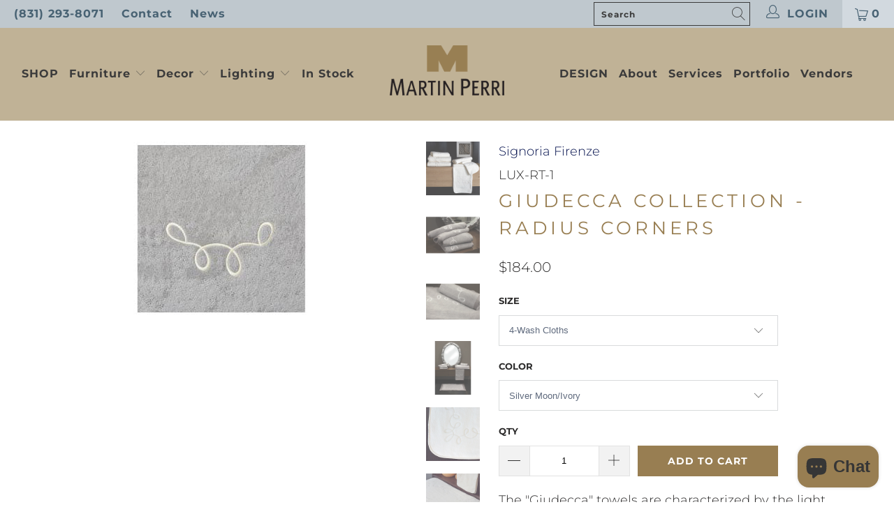

--- FILE ---
content_type: text/html; charset=utf-8
request_url: https://www.martinperri.com/products/retro-luxury-towels-1
body_size: 34291
content:


 <!DOCTYPE html>
<html lang="en"> <head> <meta name="google-site-verification" content="2B69UlRsPPd6r9J7_p1Ch0xa7QfAOmhJSwULDfB-osE" /> <meta charset="utf-8"> <meta http-equiv="cleartype" content="on"> <meta name="robots" content="index,follow"> <!-- Mobile Specific Metas --> <meta name="HandheldFriendly" content="True"> <meta name="MobileOptimized" content="320"> <meta name="viewport" content="width=device-width,initial-scale=1"> <meta name="theme-color" content="#ffffff"> <title>
      Giudecca Collection - Radius Corners</title> <link rel="preconnect dns-prefetch" href="https://fonts.shopifycdn.com" /> <link rel="preconnect dns-prefetch" href="https://cdn.shopify.com" /> <link rel="preconnect dns-prefetch" href="https://v.shopify.com" /> <link rel="preconnect dns-prefetch" href="https://cdn.shopifycloud.com" /> <link rel="stylesheet" href="https://cdnjs.cloudflare.com/ajax/libs/fancybox/3.5.6/jquery.fancybox.css"> <!-- Stylesheets for Turbo 4.2.1 --> <link href="//www.martinperri.com/cdn/shop/t/26/assets/styles.scss.css?v=4603349938698351901762104336" rel="stylesheet" type="text/css" media="all" /> <script>
      window.lazySizesConfig = window.lazySizesConfig || {};

      lazySizesConfig.expand = 300;
      lazySizesConfig.loadHidden = false;

      /*! lazysizes - v4.1.4 */
      !function(a,b){var c=b(a,a.document);a.lazySizes=c,"object"==typeof module&&module.exports&&(module.exports=c)}(window,function(a,b){"use strict";if(b.getElementsByClassName){var c,d,e=b.documentElement,f=a.Date,g=a.HTMLPictureElement,h="addEventListener",i="getAttribute",j=a[h],k=a.setTimeout,l=a.requestAnimationFrame||k,m=a.requestIdleCallback,n=/^picture$/i,o=["load","error","lazyincluded","_lazyloaded"],p={},q=Array.prototype.forEach,r=function(a,b){return p[b]||(p[b]=new RegExp("(\\s|^)"+b+"(\\s|$)")),p[b].test(a[i]("class")||"")&&p[b]},s=function(a,b){r(a,b)||a.setAttribute("class",(a[i]("class")||"").trim()+" "+b)},t=function(a,b){var c;(c=r(a,b))&&a.setAttribute("class",(a[i]("class")||"").replace(c," "))},u=function(a,b,c){var d=c?h:"removeEventListener";c&&u(a,b),o.forEach(function(c){a[d](c,b)})},v=function(a,d,e,f,g){var h=b.createEvent("Event");return e||(e={}),e.instance=c,h.initEvent(d,!f,!g),h.detail=e,a.dispatchEvent(h),h},w=function(b,c){var e;!g&&(e=a.picturefill||d.pf)?(c&&c.src&&!b[i]("srcset")&&b.setAttribute("srcset",c.src),e({reevaluate:!0,elements:[b]})):c&&c.src&&(b.src=c.src)},x=function(a,b){return(getComputedStyle(a,null)||{})[b]},y=function(a,b,c){for(c=c||a.offsetWidth;c<d.minSize&&b&&!a._lazysizesWidth;)c=b.offsetWidth,b=b.parentNode;return c},z=function(){var a,c,d=[],e=[],f=d,g=function(){var b=f;for(f=d.length?e:d,a=!0,c=!1;b.length;)b.shift()();a=!1},h=function(d,e){a&&!e?d.apply(this,arguments):(f.push(d),c||(c=!0,(b.hidden?k:l)(g)))};return h._lsFlush=g,h}(),A=function(a,b){return b?function(){z(a)}:function(){var b=this,c=arguments;z(function(){a.apply(b,c)})}},B=function(a){var b,c=0,e=d.throttleDelay,g=d.ricTimeout,h=function(){b=!1,c=f.now(),a()},i=m&&g>49?function(){m(h,{timeout:g}),g!==d.ricTimeout&&(g=d.ricTimeout)}:A(function(){k(h)},!0);return function(a){var d;(a=a===!0)&&(g=33),b||(b=!0,d=e-(f.now()-c),0>d&&(d=0),a||9>d?i():k(i,d))}},C=function(a){var b,c,d=99,e=function(){b=null,a()},g=function(){var a=f.now()-c;d>a?k(g,d-a):(m||e)(e)};return function(){c=f.now(),b||(b=k(g,d))}};!function(){var b,c={lazyClass:"lazyload",loadedClass:"lazyloaded",loadingClass:"lazyloading",preloadClass:"lazypreload",errorClass:"lazyerror",autosizesClass:"lazyautosizes",srcAttr:"data-src",srcsetAttr:"data-srcset",sizesAttr:"data-sizes",minSize:40,customMedia:{},init:!0,expFactor:1.5,hFac:.8,loadMode:2,loadHidden:!0,ricTimeout:0,throttleDelay:125};d=a.lazySizesConfig||a.lazysizesConfig||{};for(b in c)b in d||(d[b]=c[b]);a.lazySizesConfig=d,k(function(){d.init&&F()})}();var D=function(){var g,l,m,o,p,y,D,F,G,H,I,J,K,L,M=/^img$/i,N=/^iframe$/i,O="onscroll"in a&&!/(gle|ing)bot/.test(navigator.userAgent),P=0,Q=0,R=0,S=-1,T=function(a){R--,a&&a.target&&u(a.target,T),(!a||0>R||!a.target)&&(R=0)},U=function(a,c){var d,f=a,g="hidden"==x(b.body,"visibility")||"hidden"!=x(a.parentNode,"visibility")&&"hidden"!=x(a,"visibility");for(F-=c,I+=c,G-=c,H+=c;g&&(f=f.offsetParent)&&f!=b.body&&f!=e;)g=(x(f,"opacity")||1)>0,g&&"visible"!=x(f,"overflow")&&(d=f.getBoundingClientRect(),g=H>d.left&&G<d.right&&I>d.top-1&&F<d.bottom+1);return g},V=function(){var a,f,h,j,k,m,n,p,q,r=c.elements;if((o=d.loadMode)&&8>R&&(a=r.length)){f=0,S++,null==K&&("expand"in d||(d.expand=e.clientHeight>500&&e.clientWidth>500?500:370),J=d.expand,K=J*d.expFactor),K>Q&&1>R&&S>2&&o>2&&!b.hidden?(Q=K,S=0):Q=o>1&&S>1&&6>R?J:P;for(;a>f;f++)if(r[f]&&!r[f]._lazyRace)if(O)if((p=r[f][i]("data-expand"))&&(m=1*p)||(m=Q),q!==m&&(y=innerWidth+m*L,D=innerHeight+m,n=-1*m,q=m),h=r[f].getBoundingClientRect(),(I=h.bottom)>=n&&(F=h.top)<=D&&(H=h.right)>=n*L&&(G=h.left)<=y&&(I||H||G||F)&&(d.loadHidden||"hidden"!=x(r[f],"visibility"))&&(l&&3>R&&!p&&(3>o||4>S)||U(r[f],m))){if(ba(r[f]),k=!0,R>9)break}else!k&&l&&!j&&4>R&&4>S&&o>2&&(g[0]||d.preloadAfterLoad)&&(g[0]||!p&&(I||H||G||F||"auto"!=r[f][i](d.sizesAttr)))&&(j=g[0]||r[f]);else ba(r[f]);j&&!k&&ba(j)}},W=B(V),X=function(a){s(a.target,d.loadedClass),t(a.target,d.loadingClass),u(a.target,Z),v(a.target,"lazyloaded")},Y=A(X),Z=function(a){Y({target:a.target})},$=function(a,b){try{a.contentWindow.location.replace(b)}catch(c){a.src=b}},_=function(a){var b,c=a[i](d.srcsetAttr);(b=d.customMedia[a[i]("data-media")||a[i]("media")])&&a.setAttribute("media",b),c&&a.setAttribute("srcset",c)},aa=A(function(a,b,c,e,f){var g,h,j,l,o,p;(o=v(a,"lazybeforeunveil",b)).defaultPrevented||(e&&(c?s(a,d.autosizesClass):a.setAttribute("sizes",e)),h=a[i](d.srcsetAttr),g=a[i](d.srcAttr),f&&(j=a.parentNode,l=j&&n.test(j.nodeName||"")),p=b.firesLoad||"src"in a&&(h||g||l),o={target:a},p&&(u(a,T,!0),clearTimeout(m),m=k(T,2500),s(a,d.loadingClass),u(a,Z,!0)),l&&q.call(j.getElementsByTagName("source"),_),h?a.setAttribute("srcset",h):g&&!l&&(N.test(a.nodeName)?$(a,g):a.src=g),f&&(h||l)&&w(a,{src:g})),a._lazyRace&&delete a._lazyRace,t(a,d.lazyClass),z(function(){(!p||a.complete&&a.naturalWidth>1)&&(p?T(o):R--,X(o))},!0)}),ba=function(a){var b,c=M.test(a.nodeName),e=c&&(a[i](d.sizesAttr)||a[i]("sizes")),f="auto"==e;(!f&&l||!c||!a[i]("src")&&!a.srcset||a.complete||r(a,d.errorClass)||!r(a,d.lazyClass))&&(b=v(a,"lazyunveilread").detail,f&&E.updateElem(a,!0,a.offsetWidth),a._lazyRace=!0,R++,aa(a,b,f,e,c))},ca=function(){if(!l){if(f.now()-p<999)return void k(ca,999);var a=C(function(){d.loadMode=3,W()});l=!0,d.loadMode=3,W(),j("scroll",function(){3==d.loadMode&&(d.loadMode=2),a()},!0)}};return{_:function(){p=f.now(),c.elements=b.getElementsByClassName(d.lazyClass),g=b.getElementsByClassName(d.lazyClass+" "+d.preloadClass),L=d.hFac,j("scroll",W,!0),j("resize",W,!0),a.MutationObserver?new MutationObserver(W).observe(e,{childList:!0,subtree:!0,attributes:!0}):(e[h]("DOMNodeInserted",W,!0),e[h]("DOMAttrModified",W,!0),setInterval(W,999)),j("hashchange",W,!0),["focus","mouseover","click","load","transitionend","animationend","webkitAnimationEnd"].forEach(function(a){b[h](a,W,!0)}),/d$|^c/.test(b.readyState)?ca():(j("load",ca),b[h]("DOMContentLoaded",W),k(ca,2e4)),c.elements.length?(V(),z._lsFlush()):W()},checkElems:W,unveil:ba}}(),E=function(){var a,c=A(function(a,b,c,d){var e,f,g;if(a._lazysizesWidth=d,d+="px",a.setAttribute("sizes",d),n.test(b.nodeName||""))for(e=b.getElementsByTagName("source"),f=0,g=e.length;g>f;f++)e[f].setAttribute("sizes",d);c.detail.dataAttr||w(a,c.detail)}),e=function(a,b,d){var e,f=a.parentNode;f&&(d=y(a,f,d),e=v(a,"lazybeforesizes",{width:d,dataAttr:!!b}),e.defaultPrevented||(d=e.detail.width,d&&d!==a._lazysizesWidth&&c(a,f,e,d)))},f=function(){var b,c=a.length;if(c)for(b=0;c>b;b++)e(a[b])},g=C(f);return{_:function(){a=b.getElementsByClassName(d.autosizesClass),j("resize",g)},checkElems:g,updateElem:e}}(),F=function(){F.i||(F.i=!0,E._(),D._())};return c={cfg:d,autoSizer:E,loader:D,init:F,uP:w,aC:s,rC:t,hC:r,fire:v,gW:y,rAF:z}}});

      /*! lazysizes - v4.1.4 */
      !function(a,b){var c=function(){b(a.lazySizes),a.removeEventListener("lazyunveilread",c,!0)};b=b.bind(null,a,a.document),"object"==typeof module&&module.exports?b(require("lazysizes")):a.lazySizes?c():a.addEventListener("lazyunveilread",c,!0)}(window,function(a,b,c){"use strict";function d(){this.ratioElems=b.getElementsByClassName("lazyaspectratio"),this._setupEvents(),this.processImages()}if(a.addEventListener){var e,f,g,h=Array.prototype.forEach,i=/^picture$/i,j="data-aspectratio",k="img["+j+"]",l=function(b){return a.matchMedia?(l=function(a){return!a||(matchMedia(a)||{}).matches})(b):a.Modernizr&&Modernizr.mq?!b||Modernizr.mq(b):!b},m=c.aC,n=c.rC,o=c.cfg;d.prototype={_setupEvents:function(){var a=this,c=function(b){b.naturalWidth<36?a.addAspectRatio(b,!0):a.removeAspectRatio(b,!0)},d=function(){a.processImages()};b.addEventListener("load",function(a){a.target.getAttribute&&a.target.getAttribute(j)&&c(a.target)},!0),addEventListener("resize",function(){var b,d=function(){h.call(a.ratioElems,c)};return function(){clearTimeout(b),b=setTimeout(d,99)}}()),b.addEventListener("DOMContentLoaded",d),addEventListener("load",d)},processImages:function(a){var c,d;a||(a=b),c="length"in a&&!a.nodeName?a:a.querySelectorAll(k);for(d=0;d<c.length;d++)c[d].naturalWidth>36?this.removeAspectRatio(c[d]):this.addAspectRatio(c[d])},getSelectedRatio:function(a){var b,c,d,e,f,g=a.parentNode;if(g&&i.test(g.nodeName||""))for(d=g.getElementsByTagName("source"),b=0,c=d.length;c>b;b++)if(e=d[b].getAttribute("data-media")||d[b].getAttribute("media"),o.customMedia[e]&&(e=o.customMedia[e]),l(e)){f=d[b].getAttribute(j);break}return f||a.getAttribute(j)||""},parseRatio:function(){var a=/^\s*([+\d\.]+)(\s*[\/x]\s*([+\d\.]+))?\s*$/,b={};return function(c){var d;return!b[c]&&(d=c.match(a))&&(d[3]?b[c]=d[1]/d[3]:b[c]=1*d[1]),b[c]}}(),addAspectRatio:function(b,c){var d,e=b.offsetWidth,f=b.offsetHeight;return c||m(b,"lazyaspectratio"),36>e&&0>=f?void((e||f&&a.console)&&console.log("Define width or height of image, so we can calculate the other dimension")):(d=this.getSelectedRatio(b),d=this.parseRatio(d),void(d&&(e?b.style.height=e/d+"px":b.style.width=f*d+"px")))},removeAspectRatio:function(a){n(a,"lazyaspectratio"),a.style.height="",a.style.width="",a.removeAttribute(j)}},f=function(){g=a.jQuery||a.Zepto||a.shoestring||a.$,g&&g.fn&&!g.fn.imageRatio&&g.fn.filter&&g.fn.add&&g.fn.find?g.fn.imageRatio=function(){return e.processImages(this.find(k).add(this.filter(k))),this}:g=!1},f(),setTimeout(f),e=new d,a.imageRatio=e,"object"==typeof module&&module.exports?module.exports=e:"function"==typeof define&&define.amd&&define(e)}});

        /*! lazysizes - v4.1.5 */
        !function(a,b){var c=function(){b(a.lazySizes),a.removeEventListener("lazyunveilread",c,!0)};b=b.bind(null,a,a.document),"object"==typeof module&&module.exports?b(require("lazysizes")):a.lazySizes?c():a.addEventListener("lazyunveilread",c,!0)}(window,function(a,b,c){"use strict";if(a.addEventListener){var d=/\s+/g,e=/\s*\|\s+|\s+\|\s*/g,f=/^(.+?)(?:\s+\[\s*(.+?)\s*\])(?:\s+\[\s*(.+?)\s*\])?$/,g=/^\s*\(*\s*type\s*:\s*(.+?)\s*\)*\s*$/,h=/\(|\)|'/,i={contain:1,cover:1},j=function(a){var b=c.gW(a,a.parentNode);return(!a._lazysizesWidth||b>a._lazysizesWidth)&&(a._lazysizesWidth=b),a._lazysizesWidth},k=function(a){var b;return b=(getComputedStyle(a)||{getPropertyValue:function(){}}).getPropertyValue("background-size"),!i[b]&&i[a.style.backgroundSize]&&(b=a.style.backgroundSize),b},l=function(a,b){if(b){var c=b.match(g);c&&c[1]?a.setAttribute("type",c[1]):a.setAttribute("media",lazySizesConfig.customMedia[b]||b)}},m=function(a,c,g){var h=b.createElement("picture"),i=c.getAttribute(lazySizesConfig.sizesAttr),j=c.getAttribute("data-ratio"),k=c.getAttribute("data-optimumx");c._lazybgset&&c._lazybgset.parentNode==c&&c.removeChild(c._lazybgset),Object.defineProperty(g,"_lazybgset",{value:c,writable:!0}),Object.defineProperty(c,"_lazybgset",{value:h,writable:!0}),a=a.replace(d," ").split(e),h.style.display="none",g.className=lazySizesConfig.lazyClass,1!=a.length||i||(i="auto"),a.forEach(function(a){var c,d=b.createElement("source");i&&"auto"!=i&&d.setAttribute("sizes",i),(c=a.match(f))?(d.setAttribute(lazySizesConfig.srcsetAttr,c[1]),l(d,c[2]),l(d,c[3])):d.setAttribute(lazySizesConfig.srcsetAttr,a),h.appendChild(d)}),i&&(g.setAttribute(lazySizesConfig.sizesAttr,i),c.removeAttribute(lazySizesConfig.sizesAttr),c.removeAttribute("sizes")),k&&g.setAttribute("data-optimumx",k),j&&g.setAttribute("data-ratio",j),h.appendChild(g),c.appendChild(h)},n=function(a){if(a.target._lazybgset){var b=a.target,d=b._lazybgset,e=b.currentSrc||b.src;if(e){var f=c.fire(d,"bgsetproxy",{src:e,useSrc:h.test(e)?JSON.stringify(e):e});f.defaultPrevented||(d.style.backgroundImage="url("+f.detail.useSrc+")")}b._lazybgsetLoading&&(c.fire(d,"_lazyloaded",{},!1,!0),delete b._lazybgsetLoading)}};addEventListener("lazybeforeunveil",function(a){var d,e,f;!a.defaultPrevented&&(d=a.target.getAttribute("data-bgset"))&&(f=a.target,e=b.createElement("img"),e.alt="",e._lazybgsetLoading=!0,a.detail.firesLoad=!0,m(d,f,e),setTimeout(function(){c.loader.unveil(e),c.rAF(function(){c.fire(e,"_lazyloaded",{},!0,!0),e.complete&&n({target:e})})}))}),b.addEventListener("load",n,!0),a.addEventListener("lazybeforesizes",function(a){if(a.detail.instance==c&&a.target._lazybgset&&a.detail.dataAttr){var b=a.target._lazybgset,d=k(b);i[d]&&(a.target._lazysizesParentFit=d,c.rAF(function(){a.target.setAttribute("data-parent-fit",d),a.target._lazysizesParentFit&&delete a.target._lazysizesParentFit}))}},!0),b.documentElement.addEventListener("lazybeforesizes",function(a){!a.defaultPrevented&&a.target._lazybgset&&a.detail.instance==c&&(a.detail.width=j(a.target._lazybgset))})}});</script> <meta name="description" content="The &quot;Giudecca&quot; towels are characterized by the light movement of this delicate and contemporary pattern that lends to the product an elegant look and makes it appropriate to furnish both modern and classic settings Made with high quality Makò cotton woven with twisted yarns that assures high absorbency and a very smoot" /> <link rel="shortcut icon" type="image/x-icon" href="//www.martinperri.com/cdn/shop/files/Favicon_180x180.png?v=1614289197"> <link rel="apple-touch-icon" href="//www.martinperri.com/cdn/shop/files/Favicon_180x180.png?v=1614289197"/> <link rel="apple-touch-icon" sizes="57x57" href="//www.martinperri.com/cdn/shop/files/Favicon_57x57.png?v=1614289197"/> <link rel="apple-touch-icon" sizes="60x60" href="//www.martinperri.com/cdn/shop/files/Favicon_60x60.png?v=1614289197"/> <link rel="apple-touch-icon" sizes="72x72" href="//www.martinperri.com/cdn/shop/files/Favicon_72x72.png?v=1614289197"/> <link rel="apple-touch-icon" sizes="76x76" href="//www.martinperri.com/cdn/shop/files/Favicon_76x76.png?v=1614289197"/> <link rel="apple-touch-icon" sizes="114x114" href="//www.martinperri.com/cdn/shop/files/Favicon_114x114.png?v=1614289197"/> <link rel="apple-touch-icon" sizes="180x180" href="//www.martinperri.com/cdn/shop/files/Favicon_180x180.png?v=1614289197"/> <link rel="apple-touch-icon" sizes="228x228" href="//www.martinperri.com/cdn/shop/files/Favicon_228x228.png?v=1614289197"/> <link rel="canonical" href="https://www.martinperri.com/products/retro-luxury-towels-1" /> <script>window.performance && window.performance.mark && window.performance.mark('shopify.content_for_header.start');</script><meta name="facebook-domain-verification" content="ajj8jck2ent6chjji7e0a5ib6280yh">
<meta id="shopify-digital-wallet" name="shopify-digital-wallet" content="/2915860550/digital_wallets/dialog">
<meta name="shopify-checkout-api-token" content="29d5e6e3ce691328d75e8d8e95d024c6">
<link rel="alternate" type="application/json+oembed" href="https://www.martinperri.com/products/retro-luxury-towels-1.oembed">
<script async="async" src="/checkouts/internal/preloads.js?locale=en-US"></script>
<script id="apple-pay-shop-capabilities" type="application/json">{"shopId":2915860550,"countryCode":"US","currencyCode":"USD","merchantCapabilities":["supports3DS"],"merchantId":"gid:\/\/shopify\/Shop\/2915860550","merchantName":"Martin Perri Interiors, Inc.","requiredBillingContactFields":["postalAddress","email","phone"],"requiredShippingContactFields":["postalAddress","email","phone"],"shippingType":"shipping","supportedNetworks":["visa","masterCard","amex","discover","elo","jcb"],"total":{"type":"pending","label":"Martin Perri Interiors, Inc.","amount":"1.00"},"shopifyPaymentsEnabled":true,"supportsSubscriptions":true}</script>
<script id="shopify-features" type="application/json">{"accessToken":"29d5e6e3ce691328d75e8d8e95d024c6","betas":["rich-media-storefront-analytics"],"domain":"www.martinperri.com","predictiveSearch":true,"shopId":2915860550,"locale":"en"}</script>
<script>var Shopify = Shopify || {};
Shopify.shop = "martin-perri.myshopify.com";
Shopify.locale = "en";
Shopify.currency = {"active":"USD","rate":"1.0"};
Shopify.country = "US";
Shopify.theme = {"name":"Martin Perri 070622","id":123178778689,"schema_name":"Turbo","schema_version":"4.2.1","theme_store_id":null,"role":"main"};
Shopify.theme.handle = "null";
Shopify.theme.style = {"id":null,"handle":null};
Shopify.cdnHost = "www.martinperri.com/cdn";
Shopify.routes = Shopify.routes || {};
Shopify.routes.root = "/";</script>
<script type="module">!function(o){(o.Shopify=o.Shopify||{}).modules=!0}(window);</script>
<script>!function(o){function n(){var o=[];function n(){o.push(Array.prototype.slice.apply(arguments))}return n.q=o,n}var t=o.Shopify=o.Shopify||{};t.loadFeatures=n(),t.autoloadFeatures=n()}(window);</script>
<script id="shop-js-analytics" type="application/json">{"pageType":"product"}</script>
<script defer="defer" async type="module" src="//www.martinperri.com/cdn/shopifycloud/shop-js/modules/v2/client.init-shop-cart-sync_BdyHc3Nr.en.esm.js"></script>
<script defer="defer" async type="module" src="//www.martinperri.com/cdn/shopifycloud/shop-js/modules/v2/chunk.common_Daul8nwZ.esm.js"></script>
<script type="module">
  await import("//www.martinperri.com/cdn/shopifycloud/shop-js/modules/v2/client.init-shop-cart-sync_BdyHc3Nr.en.esm.js");
await import("//www.martinperri.com/cdn/shopifycloud/shop-js/modules/v2/chunk.common_Daul8nwZ.esm.js");

  window.Shopify.SignInWithShop?.initShopCartSync?.({"fedCMEnabled":true,"windoidEnabled":true});

</script>
<script>(function() {
  var isLoaded = false;
  function asyncLoad() {
    if (isLoaded) return;
    isLoaded = true;
    var urls = ["https:\/\/woolyfeed-tags.nyc3.cdn.digitaloceanspaces.com\/martin-perri.myshopify.com\/8217636537.js?shop=martin-perri.myshopify.com","https:\/\/cdn.nfcube.com\/instafeed-4808869f90e67a7a94f0c0f29d271114.js?shop=martin-perri.myshopify.com"];
    for (var i = 0; i <urls.length; i++) {
      var s = document.createElement('script');
      s.type = 'text/javascript';
      s.async = true;
      s.src = urls[i];
      var x = document.getElementsByTagName('script')[0];
      x.parentNode.insertBefore(s, x);
    }
  };
  if(window.attachEvent) {
    window.attachEvent('onload', asyncLoad);
  } else {
    window.addEventListener('load', asyncLoad, false);
  }
})();</script>
<script id="__st">var __st={"a":2915860550,"offset":-28800,"reqid":"fc256b2e-b64d-4e36-a371-8007197b70d5-1769010076","pageurl":"www.martinperri.com\/products\/retro-luxury-towels-1","u":"8530c4a27eaf","p":"product","rtyp":"product","rid":6868124139585};</script>
<script>window.ShopifyPaypalV4VisibilityTracking = true;</script>
<script id="captcha-bootstrap">!function(){'use strict';const t='contact',e='account',n='new_comment',o=[[t,t],['blogs',n],['comments',n],[t,'customer']],c=[[e,'customer_login'],[e,'guest_login'],[e,'recover_customer_password'],[e,'create_customer']],r=t=>t.map((([t,e])=>`form[action*='/${t}']:not([data-nocaptcha='true']) input[name='form_type'][value='${e}']`)).join(','),a=t=>()=>t?[...document.querySelectorAll(t)].map((t=>t.form)):[];function s(){const t=[...o],e=r(t);return a(e)}const i='password',u='form_key',d=['recaptcha-v3-token','g-recaptcha-response','h-captcha-response',i],f=()=>{try{return window.sessionStorage}catch{return}},m='__shopify_v',_=t=>t.elements[u];function p(t,e,n=!1){try{const o=window.sessionStorage,c=JSON.parse(o.getItem(e)),{data:r}=function(t){const{data:e,action:n}=t;return t[m]||n?{data:e,action:n}:{data:t,action:n}}(c);for(const[e,n]of Object.entries(r))t.elements[e]&&(t.elements[e].value=n);n&&o.removeItem(e)}catch(o){console.error('form repopulation failed',{error:o})}}const l='form_type',E='cptcha';function T(t){t.dataset[E]=!0}const w=window,h=w.document,L='Shopify',v='ce_forms',y='captcha';let A=!1;((t,e)=>{const n=(g='f06e6c50-85a8-45c8-87d0-21a2b65856fe',I='https://cdn.shopify.com/shopifycloud/storefront-forms-hcaptcha/ce_storefront_forms_captcha_hcaptcha.v1.5.2.iife.js',D={infoText:'Protected by hCaptcha',privacyText:'Privacy',termsText:'Terms'},(t,e,n)=>{const o=w[L][v],c=o.bindForm;if(c)return c(t,g,e,D).then(n);var r;o.q.push([[t,g,e,D],n]),r=I,A||(h.body.append(Object.assign(h.createElement('script'),{id:'captcha-provider',async:!0,src:r})),A=!0)});var g,I,D;w[L]=w[L]||{},w[L][v]=w[L][v]||{},w[L][v].q=[],w[L][y]=w[L][y]||{},w[L][y].protect=function(t,e){n(t,void 0,e),T(t)},Object.freeze(w[L][y]),function(t,e,n,w,h,L){const[v,y,A,g]=function(t,e,n){const i=e?o:[],u=t?c:[],d=[...i,...u],f=r(d),m=r(i),_=r(d.filter((([t,e])=>n.includes(e))));return[a(f),a(m),a(_),s()]}(w,h,L),I=t=>{const e=t.target;return e instanceof HTMLFormElement?e:e&&e.form},D=t=>v().includes(t);t.addEventListener('submit',(t=>{const e=I(t);if(!e)return;const n=D(e)&&!e.dataset.hcaptchaBound&&!e.dataset.recaptchaBound,o=_(e),c=g().includes(e)&&(!o||!o.value);(n||c)&&t.preventDefault(),c&&!n&&(function(t){try{if(!f())return;!function(t){const e=f();if(!e)return;const n=_(t);if(!n)return;const o=n.value;o&&e.removeItem(o)}(t);const e=Array.from(Array(32),(()=>Math.random().toString(36)[2])).join('');!function(t,e){_(t)||t.append(Object.assign(document.createElement('input'),{type:'hidden',name:u})),t.elements[u].value=e}(t,e),function(t,e){const n=f();if(!n)return;const o=[...t.querySelectorAll(`input[type='${i}']`)].map((({name:t})=>t)),c=[...d,...o],r={};for(const[a,s]of new FormData(t).entries())c.includes(a)||(r[a]=s);n.setItem(e,JSON.stringify({[m]:1,action:t.action,data:r}))}(t,e)}catch(e){console.error('failed to persist form',e)}}(e),e.submit())}));const S=(t,e)=>{t&&!t.dataset[E]&&(n(t,e.some((e=>e===t))),T(t))};for(const o of['focusin','change'])t.addEventListener(o,(t=>{const e=I(t);D(e)&&S(e,y())}));const B=e.get('form_key'),M=e.get(l),P=B&&M;t.addEventListener('DOMContentLoaded',(()=>{const t=y();if(P)for(const e of t)e.elements[l].value===M&&p(e,B);[...new Set([...A(),...v().filter((t=>'true'===t.dataset.shopifyCaptcha))])].forEach((e=>S(e,t)))}))}(h,new URLSearchParams(w.location.search),n,t,e,['guest_login'])})(!0,!0)}();</script>
<script integrity="sha256-4kQ18oKyAcykRKYeNunJcIwy7WH5gtpwJnB7kiuLZ1E=" data-source-attribution="shopify.loadfeatures" defer="defer" src="//www.martinperri.com/cdn/shopifycloud/storefront/assets/storefront/load_feature-a0a9edcb.js" crossorigin="anonymous"></script>
<script data-source-attribution="shopify.dynamic_checkout.dynamic.init">var Shopify=Shopify||{};Shopify.PaymentButton=Shopify.PaymentButton||{isStorefrontPortableWallets:!0,init:function(){window.Shopify.PaymentButton.init=function(){};var t=document.createElement("script");t.src="https://www.martinperri.com/cdn/shopifycloud/portable-wallets/latest/portable-wallets.en.js",t.type="module",document.head.appendChild(t)}};
</script>
<script data-source-attribution="shopify.dynamic_checkout.buyer_consent">
  function portableWalletsHideBuyerConsent(e){var t=document.getElementById("shopify-buyer-consent"),n=document.getElementById("shopify-subscription-policy-button");t&&n&&(t.classList.add("hidden"),t.setAttribute("aria-hidden","true"),n.removeEventListener("click",e))}function portableWalletsShowBuyerConsent(e){var t=document.getElementById("shopify-buyer-consent"),n=document.getElementById("shopify-subscription-policy-button");t&&n&&(t.classList.remove("hidden"),t.removeAttribute("aria-hidden"),n.addEventListener("click",e))}window.Shopify?.PaymentButton&&(window.Shopify.PaymentButton.hideBuyerConsent=portableWalletsHideBuyerConsent,window.Shopify.PaymentButton.showBuyerConsent=portableWalletsShowBuyerConsent);
</script>
<script data-source-attribution="shopify.dynamic_checkout.cart.bootstrap">document.addEventListener("DOMContentLoaded",(function(){function t(){return document.querySelector("shopify-accelerated-checkout-cart, shopify-accelerated-checkout")}if(t())Shopify.PaymentButton.init();else{new MutationObserver((function(e,n){t()&&(Shopify.PaymentButton.init(),n.disconnect())})).observe(document.body,{childList:!0,subtree:!0})}}));
</script>
<link id="shopify-accelerated-checkout-styles" rel="stylesheet" media="screen" href="https://www.martinperri.com/cdn/shopifycloud/portable-wallets/latest/accelerated-checkout-backwards-compat.css" crossorigin="anonymous">
<style id="shopify-accelerated-checkout-cart">
        #shopify-buyer-consent {
  margin-top: 1em;
  display: inline-block;
  width: 100%;
}

#shopify-buyer-consent.hidden {
  display: none;
}

#shopify-subscription-policy-button {
  background: none;
  border: none;
  padding: 0;
  text-decoration: underline;
  font-size: inherit;
  cursor: pointer;
}

#shopify-subscription-policy-button::before {
  box-shadow: none;
}

      </style>

<script>window.performance && window.performance.mark && window.performance.mark('shopify.content_for_header.end');</script>

    

<meta name="author" content="Martin Perri Interiors, Inc.">
<meta property="og:url" content="https://www.martinperri.com/products/retro-luxury-towels-1">
<meta property="og:site_name" content="Martin Perri Interiors, Inc."> <meta property="og:type" content="product"> <meta property="og:title" content="Giudecca Collection - Radius Corners"> <meta property="og:image" content="https://www.martinperri.com/cdn/shop/products/GIUDECCA_TOWELS_90dfeeac-73bc-4e86-83bd-7ff641d1867b_600x.jpg?v=1661034237"> <meta property="og:image:secure_url" content="https://www.martinperri.com/cdn/shop/products/GIUDECCA_TOWELS_90dfeeac-73bc-4e86-83bd-7ff641d1867b_600x.jpg?v=1661034237"> <meta property="og:image:width" content="1024"> <meta property="og:image:height" content="1024"> <meta property="og:image" content="https://www.martinperri.com/cdn/shop/products/spugna_GIUDECCA_part.1_1f36d4c7-127b-4604-95e8-dbbc60a6bb29_600x.jpg?v=1661034237"> <meta property="og:image:secure_url" content="https://www.martinperri.com/cdn/shop/products/spugna_GIUDECCA_part.1_1f36d4c7-127b-4604-95e8-dbbc60a6bb29_600x.jpg?v=1661034237"> <meta property="og:image:width" content="1024"> <meta property="og:image:height" content="1024"> <meta property="og:image" content="https://www.martinperri.com/cdn/shop/products/spugna_GIUDECCA_part.2_cf775513-ba13-4fac-981c-6aa9bbb0890c_600x.jpg?v=1661034237"> <meta property="og:image:secure_url" content="https://www.martinperri.com/cdn/shop/products/spugna_GIUDECCA_part.2_cf775513-ba13-4fac-981c-6aa9bbb0890c_600x.jpg?v=1661034237"> <meta property="og:image:width" content="1024"> <meta property="og:image:height" content="1024"> <meta property="product:price:amount" content="184.00"> <meta property="product:price:currency" content="USD"> <meta property="og:description" content="The &quot;Giudecca&quot; towels are characterized by the light movement of this delicate and contemporary pattern that lends to the product an elegant look and makes it appropriate to furnish both modern and classic settings Made with high quality Makò cotton woven with twisted yarns that assures high absorbency and a very smoot"> <meta name="twitter:site" content="@MPerri_Interior">

<meta name="twitter:card" content="summary"> <meta name="twitter:title" content="Giudecca Collection - Radius Corners"> <meta name="twitter:description" content="The &quot;Giudecca&quot; towels are characterized by the light movement of this delicate and contemporary pattern that lends to the product an elegant look and makes it appropriate to furnish both modern and classic settings Made with high quality Makò cotton woven with twisted yarns that assures high absorbency and a very smooth touch caressing the body.The craftsmanship of this collection is visible in every detail. Each piece is cut and embroidered by our passionate workers that finish the towel with an elegant hand made applied border with squared corners in sateen matching the color of the towel. The terry is offered in three classic and calming colors, White, Ivory and Silver Moon whereas the Embroidery is available in colors listed below Corners are Rounded in this Selection, for Classic Square (Percale) corners or elegance Square Borders (Sateen) send Inquiry for"> <meta name="twitter:image" content="https://www.martinperri.com/cdn/shop/products/GIUDECCA_TOWELS_90dfeeac-73bc-4e86-83bd-7ff641d1867b_240x.jpg?v=1661034237"> <meta name="twitter:image:width" content="240"> <meta name="twitter:image:height" content="240"> <meta name="twitter:image:alt" content="Giudecca Collection - Radius Corners"> <meta name="google-site-verification" content="Lx3RY20xmuo_9YYH4aNikZvMZw_IyJKq5_UnBmN-dkw" /> <!-- "snippets/hulkcode_common.liquid" was not rendered, the associated app was uninstalled --><script src='https://ha-product-option.nyc3.digitaloceanspaces.com/assets/api/v2-beta/hulkcode.js?1769010076' defer='defer'></script>
<script>
    
    
    
    
    var gsf_conversion_data = {page_type : 'product', event : 'view_item', data : {product_data : [{variant_id : 40113059266625, product_id : 6868124139585, name : "Giudecca Collection - Radius Corners", price : "184.00", currency : "USD", sku : "LUX-RT-1", brand : "Signoria Firenze", variant : "4-Wash Cloths / Silver Moon/Ivory", category : "Bath Towels"}], total_price : "184.00", shop_currency : "USD"}};
    
</script>
<!-- BEGIN app block: shopify://apps/klaviyo-email-marketing-sms/blocks/klaviyo-onsite-embed/2632fe16-c075-4321-a88b-50b567f42507 -->












  <script async src="https://static.klaviyo.com/onsite/js/VYbzJd/klaviyo.js?company_id=VYbzJd"></script>
  <script>!function(){if(!window.klaviyo){window._klOnsite=window._klOnsite||[];try{window.klaviyo=new Proxy({},{get:function(n,i){return"push"===i?function(){var n;(n=window._klOnsite).push.apply(n,arguments)}:function(){for(var n=arguments.length,o=new Array(n),w=0;w<n;w++)o[w]=arguments[w];var t="function"==typeof o[o.length-1]?o.pop():void 0,e=new Promise((function(n){window._klOnsite.push([i].concat(o,[function(i){t&&t(i),n(i)}]))}));return e}}})}catch(n){window.klaviyo=window.klaviyo||[],window.klaviyo.push=function(){var n;(n=window._klOnsite).push.apply(n,arguments)}}}}();</script>

  
    <script id="viewed_product">
      if (item == null) {
        var _learnq = _learnq || [];

        var MetafieldReviews = null
        var MetafieldYotpoRating = null
        var MetafieldYotpoCount = null
        var MetafieldLooxRating = null
        var MetafieldLooxCount = null
        var okendoProduct = null
        var okendoProductReviewCount = null
        var okendoProductReviewAverageValue = null
        try {
          // The following fields are used for Customer Hub recently viewed in order to add reviews.
          // This information is not part of __kla_viewed. Instead, it is part of __kla_viewed_reviewed_items
          MetafieldReviews = {};
          MetafieldYotpoRating = null
          MetafieldYotpoCount = null
          MetafieldLooxRating = null
          MetafieldLooxCount = null

          okendoProduct = null
          // If the okendo metafield is not legacy, it will error, which then requires the new json formatted data
          if (okendoProduct && 'error' in okendoProduct) {
            okendoProduct = null
          }
          okendoProductReviewCount = okendoProduct ? okendoProduct.reviewCount : null
          okendoProductReviewAverageValue = okendoProduct ? okendoProduct.reviewAverageValue : null
        } catch (error) {
          console.error('Error in Klaviyo onsite reviews tracking:', error);
        }

        var item = {
          Name: "Giudecca Collection - Radius Corners",
          ProductID: 6868124139585,
          Categories: ["Bathroom Essentials"],
          ImageURL: "https://www.martinperri.com/cdn/shop/products/GIUDECCA_TOWELS_90dfeeac-73bc-4e86-83bd-7ff641d1867b_grande.jpg?v=1661034237",
          URL: "https://www.martinperri.com/products/retro-luxury-towels-1",
          Brand: "Signoria Firenze",
          Price: "$184.00",
          Value: "184.00",
          CompareAtPrice: "$0.00"
        };
        _learnq.push(['track', 'Viewed Product', item]);
        _learnq.push(['trackViewedItem', {
          Title: item.Name,
          ItemId: item.ProductID,
          Categories: item.Categories,
          ImageUrl: item.ImageURL,
          Url: item.URL,
          Metadata: {
            Brand: item.Brand,
            Price: item.Price,
            Value: item.Value,
            CompareAtPrice: item.CompareAtPrice
          },
          metafields:{
            reviews: MetafieldReviews,
            yotpo:{
              rating: MetafieldYotpoRating,
              count: MetafieldYotpoCount,
            },
            loox:{
              rating: MetafieldLooxRating,
              count: MetafieldLooxCount,
            },
            okendo: {
              rating: okendoProductReviewAverageValue,
              count: okendoProductReviewCount,
            }
          }
        }]);
      }
    </script>
  




  <script>
    window.klaviyoReviewsProductDesignMode = false
  </script>







<!-- END app block --><script src="https://cdn.shopify.com/extensions/e8878072-2f6b-4e89-8082-94b04320908d/inbox-1254/assets/inbox-chat-loader.js" type="text/javascript" defer="defer"></script>
<link href="https://monorail-edge.shopifysvc.com" rel="dns-prefetch">
<script>(function(){if ("sendBeacon" in navigator && "performance" in window) {try {var session_token_from_headers = performance.getEntriesByType('navigation')[0].serverTiming.find(x => x.name == '_s').description;} catch {var session_token_from_headers = undefined;}var session_cookie_matches = document.cookie.match(/_shopify_s=([^;]*)/);var session_token_from_cookie = session_cookie_matches && session_cookie_matches.length === 2 ? session_cookie_matches[1] : "";var session_token = session_token_from_headers || session_token_from_cookie || "";function handle_abandonment_event(e) {var entries = performance.getEntries().filter(function(entry) {return /monorail-edge.shopifysvc.com/.test(entry.name);});if (!window.abandonment_tracked && entries.length === 0) {window.abandonment_tracked = true;var currentMs = Date.now();var navigation_start = performance.timing.navigationStart;var payload = {shop_id: 2915860550,url: window.location.href,navigation_start,duration: currentMs - navigation_start,session_token,page_type: "product"};window.navigator.sendBeacon("https://monorail-edge.shopifysvc.com/v1/produce", JSON.stringify({schema_id: "online_store_buyer_site_abandonment/1.1",payload: payload,metadata: {event_created_at_ms: currentMs,event_sent_at_ms: currentMs}}));}}window.addEventListener('pagehide', handle_abandonment_event);}}());</script>
<script id="web-pixels-manager-setup">(function e(e,d,r,n,o){if(void 0===o&&(o={}),!Boolean(null===(a=null===(i=window.Shopify)||void 0===i?void 0:i.analytics)||void 0===a?void 0:a.replayQueue)){var i,a;window.Shopify=window.Shopify||{};var t=window.Shopify;t.analytics=t.analytics||{};var s=t.analytics;s.replayQueue=[],s.publish=function(e,d,r){return s.replayQueue.push([e,d,r]),!0};try{self.performance.mark("wpm:start")}catch(e){}var l=function(){var e={modern:/Edge?\/(1{2}[4-9]|1[2-9]\d|[2-9]\d{2}|\d{4,})\.\d+(\.\d+|)|Firefox\/(1{2}[4-9]|1[2-9]\d|[2-9]\d{2}|\d{4,})\.\d+(\.\d+|)|Chrom(ium|e)\/(9{2}|\d{3,})\.\d+(\.\d+|)|(Maci|X1{2}).+ Version\/(15\.\d+|(1[6-9]|[2-9]\d|\d{3,})\.\d+)([,.]\d+|)( \(\w+\)|)( Mobile\/\w+|) Safari\/|Chrome.+OPR\/(9{2}|\d{3,})\.\d+\.\d+|(CPU[ +]OS|iPhone[ +]OS|CPU[ +]iPhone|CPU IPhone OS|CPU iPad OS)[ +]+(15[._]\d+|(1[6-9]|[2-9]\d|\d{3,})[._]\d+)([._]\d+|)|Android:?[ /-](13[3-9]|1[4-9]\d|[2-9]\d{2}|\d{4,})(\.\d+|)(\.\d+|)|Android.+Firefox\/(13[5-9]|1[4-9]\d|[2-9]\d{2}|\d{4,})\.\d+(\.\d+|)|Android.+Chrom(ium|e)\/(13[3-9]|1[4-9]\d|[2-9]\d{2}|\d{4,})\.\d+(\.\d+|)|SamsungBrowser\/([2-9]\d|\d{3,})\.\d+/,legacy:/Edge?\/(1[6-9]|[2-9]\d|\d{3,})\.\d+(\.\d+|)|Firefox\/(5[4-9]|[6-9]\d|\d{3,})\.\d+(\.\d+|)|Chrom(ium|e)\/(5[1-9]|[6-9]\d|\d{3,})\.\d+(\.\d+|)([\d.]+$|.*Safari\/(?![\d.]+ Edge\/[\d.]+$))|(Maci|X1{2}).+ Version\/(10\.\d+|(1[1-9]|[2-9]\d|\d{3,})\.\d+)([,.]\d+|)( \(\w+\)|)( Mobile\/\w+|) Safari\/|Chrome.+OPR\/(3[89]|[4-9]\d|\d{3,})\.\d+\.\d+|(CPU[ +]OS|iPhone[ +]OS|CPU[ +]iPhone|CPU IPhone OS|CPU iPad OS)[ +]+(10[._]\d+|(1[1-9]|[2-9]\d|\d{3,})[._]\d+)([._]\d+|)|Android:?[ /-](13[3-9]|1[4-9]\d|[2-9]\d{2}|\d{4,})(\.\d+|)(\.\d+|)|Mobile Safari.+OPR\/([89]\d|\d{3,})\.\d+\.\d+|Android.+Firefox\/(13[5-9]|1[4-9]\d|[2-9]\d{2}|\d{4,})\.\d+(\.\d+|)|Android.+Chrom(ium|e)\/(13[3-9]|1[4-9]\d|[2-9]\d{2}|\d{4,})\.\d+(\.\d+|)|Android.+(UC? ?Browser|UCWEB|U3)[ /]?(15\.([5-9]|\d{2,})|(1[6-9]|[2-9]\d|\d{3,})\.\d+)\.\d+|SamsungBrowser\/(5\.\d+|([6-9]|\d{2,})\.\d+)|Android.+MQ{2}Browser\/(14(\.(9|\d{2,})|)|(1[5-9]|[2-9]\d|\d{3,})(\.\d+|))(\.\d+|)|K[Aa][Ii]OS\/(3\.\d+|([4-9]|\d{2,})\.\d+)(\.\d+|)/},d=e.modern,r=e.legacy,n=navigator.userAgent;return n.match(d)?"modern":n.match(r)?"legacy":"unknown"}(),u="modern"===l?"modern":"legacy",c=(null!=n?n:{modern:"",legacy:""})[u],f=function(e){return[e.baseUrl,"/wpm","/b",e.hashVersion,"modern"===e.buildTarget?"m":"l",".js"].join("")}({baseUrl:d,hashVersion:r,buildTarget:u}),m=function(e){var d=e.version,r=e.bundleTarget,n=e.surface,o=e.pageUrl,i=e.monorailEndpoint;return{emit:function(e){var a=e.status,t=e.errorMsg,s=(new Date).getTime(),l=JSON.stringify({metadata:{event_sent_at_ms:s},events:[{schema_id:"web_pixels_manager_load/3.1",payload:{version:d,bundle_target:r,page_url:o,status:a,surface:n,error_msg:t},metadata:{event_created_at_ms:s}}]});if(!i)return console&&console.warn&&console.warn("[Web Pixels Manager] No Monorail endpoint provided, skipping logging."),!1;try{return self.navigator.sendBeacon.bind(self.navigator)(i,l)}catch(e){}var u=new XMLHttpRequest;try{return u.open("POST",i,!0),u.setRequestHeader("Content-Type","text/plain"),u.send(l),!0}catch(e){return console&&console.warn&&console.warn("[Web Pixels Manager] Got an unhandled error while logging to Monorail."),!1}}}}({version:r,bundleTarget:l,surface:e.surface,pageUrl:self.location.href,monorailEndpoint:e.monorailEndpoint});try{o.browserTarget=l,function(e){var d=e.src,r=e.async,n=void 0===r||r,o=e.onload,i=e.onerror,a=e.sri,t=e.scriptDataAttributes,s=void 0===t?{}:t,l=document.createElement("script"),u=document.querySelector("head"),c=document.querySelector("body");if(l.async=n,l.src=d,a&&(l.integrity=a,l.crossOrigin="anonymous"),s)for(var f in s)if(Object.prototype.hasOwnProperty.call(s,f))try{l.dataset[f]=s[f]}catch(e){}if(o&&l.addEventListener("load",o),i&&l.addEventListener("error",i),u)u.appendChild(l);else{if(!c)throw new Error("Did not find a head or body element to append the script");c.appendChild(l)}}({src:f,async:!0,onload:function(){if(!function(){var e,d;return Boolean(null===(d=null===(e=window.Shopify)||void 0===e?void 0:e.analytics)||void 0===d?void 0:d.initialized)}()){var d=window.webPixelsManager.init(e)||void 0;if(d){var r=window.Shopify.analytics;r.replayQueue.forEach((function(e){var r=e[0],n=e[1],o=e[2];d.publishCustomEvent(r,n,o)})),r.replayQueue=[],r.publish=d.publishCustomEvent,r.visitor=d.visitor,r.initialized=!0}}},onerror:function(){return m.emit({status:"failed",errorMsg:"".concat(f," has failed to load")})},sri:function(e){var d=/^sha384-[A-Za-z0-9+/=]+$/;return"string"==typeof e&&d.test(e)}(c)?c:"",scriptDataAttributes:o}),m.emit({status:"loading"})}catch(e){m.emit({status:"failed",errorMsg:(null==e?void 0:e.message)||"Unknown error"})}}})({shopId: 2915860550,storefrontBaseUrl: "https://www.martinperri.com",extensionsBaseUrl: "https://extensions.shopifycdn.com/cdn/shopifycloud/web-pixels-manager",monorailEndpoint: "https://monorail-edge.shopifysvc.com/unstable/produce_batch",surface: "storefront-renderer",enabledBetaFlags: ["2dca8a86"],webPixelsConfigList: [{"id":"1237975105","configuration":"{\"accountID\":\"VYbzJd\",\"webPixelConfig\":\"eyJlbmFibGVBZGRlZFRvQ2FydEV2ZW50cyI6IHRydWV9\"}","eventPayloadVersion":"v1","runtimeContext":"STRICT","scriptVersion":"524f6c1ee37bacdca7657a665bdca589","type":"APP","apiClientId":123074,"privacyPurposes":["ANALYTICS","MARKETING"],"dataSharingAdjustments":{"protectedCustomerApprovalScopes":["read_customer_address","read_customer_email","read_customer_name","read_customer_personal_data","read_customer_phone"]}},{"id":"537264193","configuration":"{\"tagID\":\"2613312052411\"}","eventPayloadVersion":"v1","runtimeContext":"STRICT","scriptVersion":"18031546ee651571ed29edbe71a3550b","type":"APP","apiClientId":3009811,"privacyPurposes":["ANALYTICS","MARKETING","SALE_OF_DATA"],"dataSharingAdjustments":{"protectedCustomerApprovalScopes":["read_customer_address","read_customer_email","read_customer_name","read_customer_personal_data","read_customer_phone"]}},{"id":"492896321","configuration":"{\"config\":\"{\\\"pixel_id\\\":\\\"G-Z9LRKEF52P\\\",\\\"target_country\\\":\\\"US\\\",\\\"gtag_events\\\":[{\\\"type\\\":\\\"search\\\",\\\"action_label\\\":\\\"G-Z9LRKEF52P\\\"},{\\\"type\\\":\\\"begin_checkout\\\",\\\"action_label\\\":\\\"G-Z9LRKEF52P\\\"},{\\\"type\\\":\\\"view_item\\\",\\\"action_label\\\":[\\\"G-Z9LRKEF52P\\\",\\\"MC-GQCT0RJSF1\\\"]},{\\\"type\\\":\\\"purchase\\\",\\\"action_label\\\":[\\\"G-Z9LRKEF52P\\\",\\\"MC-GQCT0RJSF1\\\"]},{\\\"type\\\":\\\"page_view\\\",\\\"action_label\\\":[\\\"G-Z9LRKEF52P\\\",\\\"MC-GQCT0RJSF1\\\"]},{\\\"type\\\":\\\"add_payment_info\\\",\\\"action_label\\\":\\\"G-Z9LRKEF52P\\\"},{\\\"type\\\":\\\"add_to_cart\\\",\\\"action_label\\\":\\\"G-Z9LRKEF52P\\\"}],\\\"enable_monitoring_mode\\\":false}\"}","eventPayloadVersion":"v1","runtimeContext":"OPEN","scriptVersion":"b2a88bafab3e21179ed38636efcd8a93","type":"APP","apiClientId":1780363,"privacyPurposes":[],"dataSharingAdjustments":{"protectedCustomerApprovalScopes":["read_customer_address","read_customer_email","read_customer_name","read_customer_personal_data","read_customer_phone"]}},{"id":"488636481","configuration":"{\"pixel_id\":\"815474254038809\",\"pixel_type\":\"facebook_pixel\"}","eventPayloadVersion":"v1","runtimeContext":"OPEN","scriptVersion":"ca16bc87fe92b6042fbaa3acc2fbdaa6","type":"APP","apiClientId":2329312,"privacyPurposes":["ANALYTICS","MARKETING","SALE_OF_DATA"],"dataSharingAdjustments":{"protectedCustomerApprovalScopes":["read_customer_address","read_customer_email","read_customer_name","read_customer_personal_data","read_customer_phone"]}},{"id":"shopify-app-pixel","configuration":"{}","eventPayloadVersion":"v1","runtimeContext":"STRICT","scriptVersion":"0450","apiClientId":"shopify-pixel","type":"APP","privacyPurposes":["ANALYTICS","MARKETING"]},{"id":"shopify-custom-pixel","eventPayloadVersion":"v1","runtimeContext":"LAX","scriptVersion":"0450","apiClientId":"shopify-pixel","type":"CUSTOM","privacyPurposes":["ANALYTICS","MARKETING"]}],isMerchantRequest: false,initData: {"shop":{"name":"Martin Perri Interiors, Inc.","paymentSettings":{"currencyCode":"USD"},"myshopifyDomain":"martin-perri.myshopify.com","countryCode":"US","storefrontUrl":"https:\/\/www.martinperri.com"},"customer":null,"cart":null,"checkout":null,"productVariants":[{"price":{"amount":184.0,"currencyCode":"USD"},"product":{"title":"Giudecca Collection - Radius Corners","vendor":"Signoria Firenze","id":"6868124139585","untranslatedTitle":"Giudecca Collection - Radius Corners","url":"\/products\/retro-luxury-towels-1","type":"Bath Towels"},"id":"40113059266625","image":{"src":"\/\/www.martinperri.com\/cdn\/shop\/products\/giudecca-silvermoon-ivory_e638af4a-31ca-4d76-bb6d-1f579328963b.jpg?v=1661797851"},"sku":"LUX-RT-1","title":"4-Wash Cloths \/ Silver Moon\/Ivory","untranslatedTitle":"4-Wash Cloths \/ Silver Moon\/Ivory"},{"price":{"amount":184.0,"currencyCode":"USD"},"product":{"title":"Giudecca Collection - Radius Corners","vendor":"Signoria Firenze","id":"6868124139585","untranslatedTitle":"Giudecca Collection - Radius Corners","url":"\/products\/retro-luxury-towels-1","type":"Bath Towels"},"id":"40113059332161","image":{"src":"\/\/www.martinperri.com\/cdn\/shop\/products\/giudecca-silvermoon-white_2d735eef-2f2b-4e1a-a506-2f37d1a2c320.jpg?v=1661797903"},"sku":"LUX-RT-3","title":"4-Wash Cloths \/ Silver Moon\/White","untranslatedTitle":"4-Wash Cloths \/ Silver Moon\/White"},{"price":{"amount":184.0,"currencyCode":"USD"},"product":{"title":"Giudecca Collection - Radius Corners","vendor":"Signoria Firenze","id":"6868124139585","untranslatedTitle":"Giudecca Collection - Radius Corners","url":"\/products\/retro-luxury-towels-1","type":"Bath Towels"},"id":"40113059364929","image":{"src":"\/\/www.martinperri.com\/cdn\/shop\/products\/giudecca-silvermoon-silvermoon_6ea39ec5-c162-486f-99b5-efaaabd656f2.jpg?v=1661797950"},"sku":"LUX-RT-4","title":"4-Wash Cloths \/ Silver Moon","untranslatedTitle":"4-Wash Cloths \/ Silver Moon"},{"price":{"amount":184.0,"currencyCode":"USD"},"product":{"title":"Giudecca Collection - Radius Corners","vendor":"Signoria Firenze","id":"6868124139585","untranslatedTitle":"Giudecca Collection - Radius Corners","url":"\/products\/retro-luxury-towels-1","type":"Bath Towels"},"id":"40113059397697","image":{"src":"\/\/www.martinperri.com\/cdn\/shop\/products\/giudecca-silvermoon-espresso_2332be5a-bce4-4a10-8c19-55bc44c7c088.jpg?v=1661797988"},"sku":"LUX-RT-5","title":"4-Wash Cloths \/ Silver Moon\/Espresso","untranslatedTitle":"4-Wash Cloths \/ Silver Moon\/Espresso"},{"price":{"amount":184.0,"currencyCode":"USD"},"product":{"title":"Giudecca Collection - Radius Corners","vendor":"Signoria Firenze","id":"6868124139585","untranslatedTitle":"Giudecca Collection - Radius Corners","url":"\/products\/retro-luxury-towels-1","type":"Bath Towels"},"id":"40113059430465","image":{"src":"\/\/www.martinperri.com\/cdn\/shop\/products\/giudecca-white-ivory_b8579902-73e1-48d3-94ef-a4ea03915538.jpg?v=1661798038"},"sku":"LUX-RT-6","title":"4-Wash Cloths \/ White\/Ivory","untranslatedTitle":"4-Wash Cloths \/ White\/Ivory"},{"price":{"amount":184.0,"currencyCode":"USD"},"product":{"title":"Giudecca Collection - Radius Corners","vendor":"Signoria Firenze","id":"6868124139585","untranslatedTitle":"Giudecca Collection - Radius Corners","url":"\/products\/retro-luxury-towels-1","type":"Bath Towels"},"id":"40113059463233","image":{"src":"\/\/www.martinperri.com\/cdn\/shop\/products\/giudecca-white-midnightblue_b1e7e1d4-fcd3-4098-a3ea-74690060bb55.jpg?v=1661798075"},"sku":"LUX-RT-7","title":"4-Wash Cloths \/ White\/Midnight Blue","untranslatedTitle":"4-Wash Cloths \/ White\/Midnight Blue"},{"price":{"amount":184.0,"currencyCode":"USD"},"product":{"title":"Giudecca Collection - Radius Corners","vendor":"Signoria Firenze","id":"6868124139585","untranslatedTitle":"Giudecca Collection - Radius Corners","url":"\/products\/retro-luxury-towels-1","type":"Bath Towels"},"id":"40113059496001","image":{"src":"\/\/www.martinperri.com\/cdn\/shop\/products\/giudecca-white-pearl_adfb21ad-1b39-4e5e-834a-85a1074b5372.jpg?v=1661798112"},"sku":"LUX-RT-8","title":"4-Wash Cloths \/ White\/Pearl","untranslatedTitle":"4-Wash Cloths \/ White\/Pearl"},{"price":{"amount":184.0,"currencyCode":"USD"},"product":{"title":"Giudecca Collection - Radius Corners","vendor":"Signoria Firenze","id":"6868124139585","untranslatedTitle":"Giudecca Collection - Radius Corners","url":"\/products\/retro-luxury-towels-1","type":"Bath Towels"},"id":"40113059528769","image":{"src":"\/\/www.martinperri.com\/cdn\/shop\/products\/giudecca-white-taupe_d70a39a5-ead1-4053-9bda-c4f2ffe8fcd7.jpg?v=1661798205"},"sku":"LUX-RT-9","title":"4-Wash Cloths \/ White\/Taupe","untranslatedTitle":"4-Wash Cloths \/ White\/Taupe"},{"price":{"amount":184.0,"currencyCode":"USD"},"product":{"title":"Giudecca Collection - Radius Corners","vendor":"Signoria Firenze","id":"6868124139585","untranslatedTitle":"Giudecca Collection - Radius Corners","url":"\/products\/retro-luxury-towels-1","type":"Bath Towels"},"id":"40113059561537","image":{"src":"\/\/www.martinperri.com\/cdn\/shop\/products\/giudecca-white-wiltonblue_3a074396-0d8b-4dd5-a944-bbc8dfc869d2.jpg?v=1661798248"},"sku":"LUX-RT-10","title":"4-Wash Cloths \/ White\/Wilton Blue","untranslatedTitle":"4-Wash Cloths \/ White\/Wilton Blue"},{"price":{"amount":184.0,"currencyCode":"USD"},"product":{"title":"Giudecca Collection - Radius Corners","vendor":"Signoria Firenze","id":"6868124139585","untranslatedTitle":"Giudecca Collection - Radius Corners","url":"\/products\/retro-luxury-towels-1","type":"Bath Towels"},"id":"40113059594305","image":{"src":"\/\/www.martinperri.com\/cdn\/shop\/products\/giudecca-ivory-espresso_copy_8fd39be1-3f84-4d8a-9952-3df8122e9f94.jpg?v=1661798288"},"sku":"LUX-RT-11","title":"4-Wash Cloths \/ Ivory\/Espresso","untranslatedTitle":"4-Wash Cloths \/ Ivory\/Espresso"},{"price":{"amount":184.0,"currencyCode":"USD"},"product":{"title":"Giudecca Collection - Radius Corners","vendor":"Signoria Firenze","id":"6868124139585","untranslatedTitle":"Giudecca Collection - Radius Corners","url":"\/products\/retro-luxury-towels-1","type":"Bath Towels"},"id":"40113059627073","image":{"src":"\/\/www.martinperri.com\/cdn\/shop\/products\/giudecca-ivory-wiltonblue_eeebb514-9629-4a50-a00b-5e903b57cd29.jpg?v=1661798366"},"sku":"LUX-RT-12","title":"4-Wash Cloths \/ Ivory\/Wilton Blue","untranslatedTitle":"4-Wash Cloths \/ Ivory\/Wilton Blue"},{"price":{"amount":184.0,"currencyCode":"USD"},"product":{"title":"Giudecca Collection - Radius Corners","vendor":"Signoria Firenze","id":"6868124139585","untranslatedTitle":"Giudecca Collection - Radius Corners","url":"\/products\/retro-luxury-towels-1","type":"Bath Towels"},"id":"40113059659841","image":{"src":"\/\/www.martinperri.com\/cdn\/shop\/products\/giudecca-ivory-ivory_8065b50c-6b01-4ecf-bbb9-79dd17897aa3.jpg?v=1661798416"},"sku":"LUX-RT-13","title":"4-Wash Cloths \/ Ivory\/Ivory","untranslatedTitle":"4-Wash Cloths \/ Ivory\/Ivory"},{"price":{"amount":184.0,"currencyCode":"USD"},"product":{"title":"Giudecca Collection - Radius Corners","vendor":"Signoria Firenze","id":"6868124139585","untranslatedTitle":"Giudecca Collection - Radius Corners","url":"\/products\/retro-luxury-towels-1","type":"Bath Towels"},"id":"40113059692609","image":{"src":"\/\/www.martinperri.com\/cdn\/shop\/products\/giudecca-ivory-taupe_310c922a-c933-42ef-bf73-4e71fbe166fa.jpg?v=1661798461"},"sku":"LUX-RT-14","title":"4-Wash Cloths \/ Ivory\/Taupe","untranslatedTitle":"4-Wash Cloths \/ Ivory\/Taupe"},{"price":{"amount":184.0,"currencyCode":"USD"},"product":{"title":"Giudecca Collection - Radius Corners","vendor":"Signoria Firenze","id":"6868124139585","untranslatedTitle":"Giudecca Collection - Radius Corners","url":"\/products\/retro-luxury-towels-1","type":"Bath Towels"},"id":"40113059725377","image":{"src":"\/\/www.martinperri.com\/cdn\/shop\/products\/giudecca-ivory-white_21bbeb63-7120-4403-afeb-03d3f82f2392.jpg?v=1661798500"},"sku":"LUX-RT-15","title":"4-Wash Cloths \/ Ivory\/White","untranslatedTitle":"4-Wash Cloths \/ Ivory\/White"},{"price":{"amount":280.0,"currencyCode":"USD"},"product":{"title":"Giudecca Collection - Radius Corners","vendor":"Signoria Firenze","id":"6868124139585","untranslatedTitle":"Giudecca Collection - Radius Corners","url":"\/products\/retro-luxury-towels-1","type":"Bath Towels"},"id":"40113059758145","image":{"src":"\/\/www.martinperri.com\/cdn\/shop\/products\/giudecca-silvermoon-ivory_e638af4a-31ca-4d76-bb6d-1f579328963b.jpg?v=1661797851"},"sku":"LUX-RT-16","title":"4-Hand Towels \/ Silver Moon\/Ivory","untranslatedTitle":"4-Hand Towels \/ Silver Moon\/Ivory"},{"price":{"amount":280.0,"currencyCode":"USD"},"product":{"title":"Giudecca Collection - Radius Corners","vendor":"Signoria Firenze","id":"6868124139585","untranslatedTitle":"Giudecca Collection - Radius Corners","url":"\/products\/retro-luxury-towels-1","type":"Bath Towels"},"id":"40113059823681","image":{"src":"\/\/www.martinperri.com\/cdn\/shop\/products\/giudecca-silvermoon-white_2d735eef-2f2b-4e1a-a506-2f37d1a2c320.jpg?v=1661797903"},"sku":"LUX-RT-18","title":"4-Hand Towels \/ Silver Moon\/White","untranslatedTitle":"4-Hand Towels \/ Silver Moon\/White"},{"price":{"amount":280.0,"currencyCode":"USD"},"product":{"title":"Giudecca Collection - Radius Corners","vendor":"Signoria Firenze","id":"6868124139585","untranslatedTitle":"Giudecca Collection - Radius Corners","url":"\/products\/retro-luxury-towels-1","type":"Bath Towels"},"id":"40113059856449","image":{"src":"\/\/www.martinperri.com\/cdn\/shop\/products\/giudecca-silvermoon-silvermoon_6ea39ec5-c162-486f-99b5-efaaabd656f2.jpg?v=1661797950"},"sku":"LUX-RT-19","title":"4-Hand Towels \/ Silver Moon","untranslatedTitle":"4-Hand Towels \/ Silver Moon"},{"price":{"amount":280.0,"currencyCode":"USD"},"product":{"title":"Giudecca Collection - Radius Corners","vendor":"Signoria Firenze","id":"6868124139585","untranslatedTitle":"Giudecca Collection - Radius Corners","url":"\/products\/retro-luxury-towels-1","type":"Bath Towels"},"id":"40113059889217","image":{"src":"\/\/www.martinperri.com\/cdn\/shop\/products\/giudecca-silvermoon-espresso_2332be5a-bce4-4a10-8c19-55bc44c7c088.jpg?v=1661797988"},"sku":"LUX-RT-20","title":"4-Hand Towels \/ Silver Moon\/Espresso","untranslatedTitle":"4-Hand Towels \/ Silver Moon\/Espresso"},{"price":{"amount":280.0,"currencyCode":"USD"},"product":{"title":"Giudecca Collection - Radius Corners","vendor":"Signoria Firenze","id":"6868124139585","untranslatedTitle":"Giudecca Collection - Radius Corners","url":"\/products\/retro-luxury-towels-1","type":"Bath Towels"},"id":"40113059921985","image":{"src":"\/\/www.martinperri.com\/cdn\/shop\/products\/giudecca-white-ivory_b8579902-73e1-48d3-94ef-a4ea03915538.jpg?v=1661798038"},"sku":"LUX-RT-21","title":"4-Hand Towels \/ White\/Ivory","untranslatedTitle":"4-Hand Towels \/ White\/Ivory"},{"price":{"amount":280.0,"currencyCode":"USD"},"product":{"title":"Giudecca Collection - Radius Corners","vendor":"Signoria Firenze","id":"6868124139585","untranslatedTitle":"Giudecca Collection - Radius Corners","url":"\/products\/retro-luxury-towels-1","type":"Bath Towels"},"id":"40113059954753","image":{"src":"\/\/www.martinperri.com\/cdn\/shop\/products\/giudecca-white-midnightblue_b1e7e1d4-fcd3-4098-a3ea-74690060bb55.jpg?v=1661798075"},"sku":"LUX-RT-22","title":"4-Hand Towels \/ White\/Midnight Blue","untranslatedTitle":"4-Hand Towels \/ White\/Midnight Blue"},{"price":{"amount":280.0,"currencyCode":"USD"},"product":{"title":"Giudecca Collection - Radius Corners","vendor":"Signoria Firenze","id":"6868124139585","untranslatedTitle":"Giudecca Collection - Radius Corners","url":"\/products\/retro-luxury-towels-1","type":"Bath Towels"},"id":"40113059987521","image":{"src":"\/\/www.martinperri.com\/cdn\/shop\/products\/giudecca-white-pearl_adfb21ad-1b39-4e5e-834a-85a1074b5372.jpg?v=1661798112"},"sku":"LUX-RT-23","title":"4-Hand Towels \/ White\/Pearl","untranslatedTitle":"4-Hand Towels \/ White\/Pearl"},{"price":{"amount":280.0,"currencyCode":"USD"},"product":{"title":"Giudecca Collection - Radius Corners","vendor":"Signoria Firenze","id":"6868124139585","untranslatedTitle":"Giudecca Collection - Radius Corners","url":"\/products\/retro-luxury-towels-1","type":"Bath Towels"},"id":"40113060020289","image":{"src":"\/\/www.martinperri.com\/cdn\/shop\/products\/giudecca-white-taupe_d70a39a5-ead1-4053-9bda-c4f2ffe8fcd7.jpg?v=1661798205"},"sku":"LUX-RT-24","title":"4-Hand Towels \/ White\/Taupe","untranslatedTitle":"4-Hand Towels \/ White\/Taupe"},{"price":{"amount":280.0,"currencyCode":"USD"},"product":{"title":"Giudecca Collection - Radius Corners","vendor":"Signoria Firenze","id":"6868124139585","untranslatedTitle":"Giudecca Collection - Radius Corners","url":"\/products\/retro-luxury-towels-1","type":"Bath Towels"},"id":"40113060053057","image":{"src":"\/\/www.martinperri.com\/cdn\/shop\/products\/giudecca-white-wiltonblue_3a074396-0d8b-4dd5-a944-bbc8dfc869d2.jpg?v=1661798248"},"sku":"LUX-RT-25","title":"4-Hand Towels \/ White\/Wilton Blue","untranslatedTitle":"4-Hand Towels \/ White\/Wilton Blue"},{"price":{"amount":280.0,"currencyCode":"USD"},"product":{"title":"Giudecca Collection - Radius Corners","vendor":"Signoria Firenze","id":"6868124139585","untranslatedTitle":"Giudecca Collection - Radius Corners","url":"\/products\/retro-luxury-towels-1","type":"Bath Towels"},"id":"40113060085825","image":{"src":"\/\/www.martinperri.com\/cdn\/shop\/products\/giudecca-ivory-espresso_copy_8fd39be1-3f84-4d8a-9952-3df8122e9f94.jpg?v=1661798288"},"sku":"LUX-RT-26","title":"4-Hand Towels \/ Ivory\/Espresso","untranslatedTitle":"4-Hand Towels \/ Ivory\/Espresso"},{"price":{"amount":280.0,"currencyCode":"USD"},"product":{"title":"Giudecca Collection - Radius Corners","vendor":"Signoria Firenze","id":"6868124139585","untranslatedTitle":"Giudecca Collection - Radius Corners","url":"\/products\/retro-luxury-towels-1","type":"Bath Towels"},"id":"40113060118593","image":{"src":"\/\/www.martinperri.com\/cdn\/shop\/products\/giudecca-ivory-wiltonblue_eeebb514-9629-4a50-a00b-5e903b57cd29.jpg?v=1661798366"},"sku":"LUX-RT-27","title":"4-Hand Towels \/ Ivory\/Wilton Blue","untranslatedTitle":"4-Hand Towels \/ Ivory\/Wilton Blue"},{"price":{"amount":280.0,"currencyCode":"USD"},"product":{"title":"Giudecca Collection - Radius Corners","vendor":"Signoria Firenze","id":"6868124139585","untranslatedTitle":"Giudecca Collection - Radius Corners","url":"\/products\/retro-luxury-towels-1","type":"Bath Towels"},"id":"40113060151361","image":{"src":"\/\/www.martinperri.com\/cdn\/shop\/products\/giudecca-ivory-ivory_8065b50c-6b01-4ecf-bbb9-79dd17897aa3.jpg?v=1661798416"},"sku":"LUX-RT-28","title":"4-Hand Towels \/ Ivory\/Ivory","untranslatedTitle":"4-Hand Towels \/ Ivory\/Ivory"},{"price":{"amount":280.0,"currencyCode":"USD"},"product":{"title":"Giudecca Collection - Radius Corners","vendor":"Signoria Firenze","id":"6868124139585","untranslatedTitle":"Giudecca Collection - Radius Corners","url":"\/products\/retro-luxury-towels-1","type":"Bath Towels"},"id":"40113060184129","image":{"src":"\/\/www.martinperri.com\/cdn\/shop\/products\/giudecca-ivory-taupe_310c922a-c933-42ef-bf73-4e71fbe166fa.jpg?v=1661798461"},"sku":"LUX-RT-29","title":"4-Hand Towels \/ Ivory\/Taupe","untranslatedTitle":"4-Hand Towels \/ Ivory\/Taupe"},{"price":{"amount":280.0,"currencyCode":"USD"},"product":{"title":"Giudecca Collection - Radius Corners","vendor":"Signoria Firenze","id":"6868124139585","untranslatedTitle":"Giudecca Collection - Radius Corners","url":"\/products\/retro-luxury-towels-1","type":"Bath Towels"},"id":"40113060216897","image":{"src":"\/\/www.martinperri.com\/cdn\/shop\/products\/giudecca-ivory-white_21bbeb63-7120-4403-afeb-03d3f82f2392.jpg?v=1661798500"},"sku":"LUX-RT-30","title":"4-Hand Towels \/ Ivory\/White","untranslatedTitle":"4-Hand Towels \/ Ivory\/White"},{"price":{"amount":640.0,"currencyCode":"USD"},"product":{"title":"Giudecca Collection - Radius Corners","vendor":"Signoria Firenze","id":"6868124139585","untranslatedTitle":"Giudecca Collection - Radius Corners","url":"\/products\/retro-luxury-towels-1","type":"Bath Towels"},"id":"40113060249665","image":{"src":"\/\/www.martinperri.com\/cdn\/shop\/products\/giudecca-silvermoon-ivory_e638af4a-31ca-4d76-bb6d-1f579328963b.jpg?v=1661797851"},"sku":"LUX-RT-31","title":"4-Bath Towels \/ Silver Moon\/Ivory","untranslatedTitle":"4-Bath Towels \/ Silver Moon\/Ivory"},{"price":{"amount":640.0,"currencyCode":"USD"},"product":{"title":"Giudecca Collection - Radius Corners","vendor":"Signoria Firenze","id":"6868124139585","untranslatedTitle":"Giudecca Collection - Radius Corners","url":"\/products\/retro-luxury-towels-1","type":"Bath Towels"},"id":"40113060315201","image":{"src":"\/\/www.martinperri.com\/cdn\/shop\/products\/giudecca-silvermoon-white_2d735eef-2f2b-4e1a-a506-2f37d1a2c320.jpg?v=1661797903"},"sku":"LUX-RT-33","title":"4-Bath Towels \/ Silver Moon\/White","untranslatedTitle":"4-Bath Towels \/ Silver Moon\/White"},{"price":{"amount":640.0,"currencyCode":"USD"},"product":{"title":"Giudecca Collection - Radius Corners","vendor":"Signoria Firenze","id":"6868124139585","untranslatedTitle":"Giudecca Collection - Radius Corners","url":"\/products\/retro-luxury-towels-1","type":"Bath Towels"},"id":"40113060347969","image":{"src":"\/\/www.martinperri.com\/cdn\/shop\/products\/giudecca-silvermoon-silvermoon_6ea39ec5-c162-486f-99b5-efaaabd656f2.jpg?v=1661797950"},"sku":"LUX-RT-34","title":"4-Bath Towels \/ Silver Moon","untranslatedTitle":"4-Bath Towels \/ Silver Moon"},{"price":{"amount":640.0,"currencyCode":"USD"},"product":{"title":"Giudecca Collection - Radius Corners","vendor":"Signoria Firenze","id":"6868124139585","untranslatedTitle":"Giudecca Collection - Radius Corners","url":"\/products\/retro-luxury-towels-1","type":"Bath Towels"},"id":"40113060380737","image":{"src":"\/\/www.martinperri.com\/cdn\/shop\/products\/giudecca-silvermoon-espresso_2332be5a-bce4-4a10-8c19-55bc44c7c088.jpg?v=1661797988"},"sku":"LUX-RT-35","title":"4-Bath Towels \/ Silver Moon\/Espresso","untranslatedTitle":"4-Bath Towels \/ Silver Moon\/Espresso"},{"price":{"amount":640.0,"currencyCode":"USD"},"product":{"title":"Giudecca Collection - Radius Corners","vendor":"Signoria Firenze","id":"6868124139585","untranslatedTitle":"Giudecca Collection - Radius Corners","url":"\/products\/retro-luxury-towels-1","type":"Bath Towels"},"id":"40113060413505","image":{"src":"\/\/www.martinperri.com\/cdn\/shop\/products\/giudecca-white-ivory_b8579902-73e1-48d3-94ef-a4ea03915538.jpg?v=1661798038"},"sku":"LUX-RT-36","title":"4-Bath Towels \/ White\/Ivory","untranslatedTitle":"4-Bath Towels \/ White\/Ivory"},{"price":{"amount":640.0,"currencyCode":"USD"},"product":{"title":"Giudecca Collection - Radius Corners","vendor":"Signoria Firenze","id":"6868124139585","untranslatedTitle":"Giudecca Collection - Radius Corners","url":"\/products\/retro-luxury-towels-1","type":"Bath Towels"},"id":"40113060446273","image":{"src":"\/\/www.martinperri.com\/cdn\/shop\/products\/giudecca-white-midnightblue_b1e7e1d4-fcd3-4098-a3ea-74690060bb55.jpg?v=1661798075"},"sku":"LUX-RT-37","title":"4-Bath Towels \/ White\/Midnight Blue","untranslatedTitle":"4-Bath Towels \/ White\/Midnight Blue"},{"price":{"amount":640.0,"currencyCode":"USD"},"product":{"title":"Giudecca Collection - Radius Corners","vendor":"Signoria Firenze","id":"6868124139585","untranslatedTitle":"Giudecca Collection - Radius Corners","url":"\/products\/retro-luxury-towels-1","type":"Bath Towels"},"id":"40113060479041","image":{"src":"\/\/www.martinperri.com\/cdn\/shop\/products\/giudecca-white-pearl_adfb21ad-1b39-4e5e-834a-85a1074b5372.jpg?v=1661798112"},"sku":"LUX-RT-38","title":"4-Bath Towels \/ White\/Pearl","untranslatedTitle":"4-Bath Towels \/ White\/Pearl"},{"price":{"amount":640.0,"currencyCode":"USD"},"product":{"title":"Giudecca Collection - Radius Corners","vendor":"Signoria Firenze","id":"6868124139585","untranslatedTitle":"Giudecca Collection - Radius Corners","url":"\/products\/retro-luxury-towels-1","type":"Bath Towels"},"id":"40113060511809","image":{"src":"\/\/www.martinperri.com\/cdn\/shop\/products\/giudecca-white-taupe_d70a39a5-ead1-4053-9bda-c4f2ffe8fcd7.jpg?v=1661798205"},"sku":"LUX-RT-39","title":"4-Bath Towels \/ White\/Taupe","untranslatedTitle":"4-Bath Towels \/ White\/Taupe"},{"price":{"amount":640.0,"currencyCode":"USD"},"product":{"title":"Giudecca Collection - Radius Corners","vendor":"Signoria Firenze","id":"6868124139585","untranslatedTitle":"Giudecca Collection - Radius Corners","url":"\/products\/retro-luxury-towels-1","type":"Bath Towels"},"id":"40113060544577","image":{"src":"\/\/www.martinperri.com\/cdn\/shop\/products\/giudecca-white-wiltonblue_3a074396-0d8b-4dd5-a944-bbc8dfc869d2.jpg?v=1661798248"},"sku":"LUX-RT-40","title":"4-Bath Towels \/ White\/Wilton Blue","untranslatedTitle":"4-Bath Towels \/ White\/Wilton Blue"},{"price":{"amount":640.0,"currencyCode":"USD"},"product":{"title":"Giudecca Collection - Radius Corners","vendor":"Signoria Firenze","id":"6868124139585","untranslatedTitle":"Giudecca Collection - Radius Corners","url":"\/products\/retro-luxury-towels-1","type":"Bath Towels"},"id":"40113060577345","image":{"src":"\/\/www.martinperri.com\/cdn\/shop\/products\/giudecca-ivory-espresso_copy_8fd39be1-3f84-4d8a-9952-3df8122e9f94.jpg?v=1661798288"},"sku":"LUX-RT-41","title":"4-Bath Towels \/ Ivory\/Espresso","untranslatedTitle":"4-Bath Towels \/ Ivory\/Espresso"},{"price":{"amount":640.0,"currencyCode":"USD"},"product":{"title":"Giudecca Collection - Radius Corners","vendor":"Signoria Firenze","id":"6868124139585","untranslatedTitle":"Giudecca Collection - Radius Corners","url":"\/products\/retro-luxury-towels-1","type":"Bath Towels"},"id":"40113060610113","image":{"src":"\/\/www.martinperri.com\/cdn\/shop\/products\/giudecca-ivory-wiltonblue_eeebb514-9629-4a50-a00b-5e903b57cd29.jpg?v=1661798366"},"sku":"LUX-RT-42","title":"4-Bath Towels \/ Ivory\/Wilton Blue","untranslatedTitle":"4-Bath Towels \/ Ivory\/Wilton Blue"},{"price":{"amount":640.0,"currencyCode":"USD"},"product":{"title":"Giudecca Collection - Radius Corners","vendor":"Signoria Firenze","id":"6868124139585","untranslatedTitle":"Giudecca Collection - Radius Corners","url":"\/products\/retro-luxury-towels-1","type":"Bath Towels"},"id":"40113060642881","image":{"src":"\/\/www.martinperri.com\/cdn\/shop\/products\/giudecca-ivory-ivory_8065b50c-6b01-4ecf-bbb9-79dd17897aa3.jpg?v=1661798416"},"sku":"LUX-RT-43","title":"4-Bath Towels \/ Ivory\/Ivory","untranslatedTitle":"4-Bath Towels \/ Ivory\/Ivory"},{"price":{"amount":640.0,"currencyCode":"USD"},"product":{"title":"Giudecca Collection - Radius Corners","vendor":"Signoria Firenze","id":"6868124139585","untranslatedTitle":"Giudecca Collection - Radius Corners","url":"\/products\/retro-luxury-towels-1","type":"Bath Towels"},"id":"40113060675649","image":{"src":"\/\/www.martinperri.com\/cdn\/shop\/products\/giudecca-ivory-taupe_310c922a-c933-42ef-bf73-4e71fbe166fa.jpg?v=1661798461"},"sku":"LUX-RT-44","title":"4-Bath Towels \/ Ivory\/Taupe","untranslatedTitle":"4-Bath Towels \/ Ivory\/Taupe"},{"price":{"amount":640.0,"currencyCode":"USD"},"product":{"title":"Giudecca Collection - Radius Corners","vendor":"Signoria Firenze","id":"6868124139585","untranslatedTitle":"Giudecca Collection - Radius Corners","url":"\/products\/retro-luxury-towels-1","type":"Bath Towels"},"id":"40113060708417","image":{"src":"\/\/www.martinperri.com\/cdn\/shop\/products\/giudecca-ivory-white_21bbeb63-7120-4403-afeb-03d3f82f2392.jpg?v=1661798500"},"sku":"LUX-RT-45","title":"4-Bath Towels \/ Ivory\/White","untranslatedTitle":"4-Bath Towels \/ Ivory\/White"},{"price":{"amount":980.0,"currencyCode":"USD"},"product":{"title":"Giudecca Collection - Radius Corners","vendor":"Signoria Firenze","id":"6868124139585","untranslatedTitle":"Giudecca Collection - Radius Corners","url":"\/products\/retro-luxury-towels-1","type":"Bath Towels"},"id":"40113060741185","image":{"src":"\/\/www.martinperri.com\/cdn\/shop\/products\/giudecca-silvermoon-ivory_e638af4a-31ca-4d76-bb6d-1f579328963b.jpg?v=1661797851"},"sku":"LUX-RT-46","title":"4-Bath Sheets \/ Silver Moon\/Ivory","untranslatedTitle":"4-Bath Sheets \/ Silver Moon\/Ivory"},{"price":{"amount":980.0,"currencyCode":"USD"},"product":{"title":"Giudecca Collection - Radius Corners","vendor":"Signoria Firenze","id":"6868124139585","untranslatedTitle":"Giudecca Collection - Radius Corners","url":"\/products\/retro-luxury-towels-1","type":"Bath Towels"},"id":"40113060806721","image":{"src":"\/\/www.martinperri.com\/cdn\/shop\/products\/giudecca-silvermoon-white_2d735eef-2f2b-4e1a-a506-2f37d1a2c320.jpg?v=1661797903"},"sku":"LUX-RT-48","title":"4-Bath Sheets \/ Silver Moon\/White","untranslatedTitle":"4-Bath Sheets \/ Silver Moon\/White"},{"price":{"amount":980.0,"currencyCode":"USD"},"product":{"title":"Giudecca Collection - Radius Corners","vendor":"Signoria Firenze","id":"6868124139585","untranslatedTitle":"Giudecca Collection - Radius Corners","url":"\/products\/retro-luxury-towels-1","type":"Bath Towels"},"id":"40113060839489","image":{"src":"\/\/www.martinperri.com\/cdn\/shop\/products\/giudecca-silvermoon-silvermoon_6ea39ec5-c162-486f-99b5-efaaabd656f2.jpg?v=1661797950"},"sku":"LUX-RT-49","title":"4-Bath Sheets \/ Silver Moon","untranslatedTitle":"4-Bath Sheets \/ Silver Moon"},{"price":{"amount":980.0,"currencyCode":"USD"},"product":{"title":"Giudecca Collection - Radius Corners","vendor":"Signoria Firenze","id":"6868124139585","untranslatedTitle":"Giudecca Collection - Radius Corners","url":"\/products\/retro-luxury-towels-1","type":"Bath Towels"},"id":"40113060872257","image":{"src":"\/\/www.martinperri.com\/cdn\/shop\/products\/giudecca-silvermoon-espresso_2332be5a-bce4-4a10-8c19-55bc44c7c088.jpg?v=1661797988"},"sku":"LUX-RT-50","title":"4-Bath Sheets \/ Silver Moon\/Espresso","untranslatedTitle":"4-Bath Sheets \/ Silver Moon\/Espresso"},{"price":{"amount":980.0,"currencyCode":"USD"},"product":{"title":"Giudecca Collection - Radius Corners","vendor":"Signoria Firenze","id":"6868124139585","untranslatedTitle":"Giudecca Collection - Radius Corners","url":"\/products\/retro-luxury-towels-1","type":"Bath Towels"},"id":"40113060905025","image":{"src":"\/\/www.martinperri.com\/cdn\/shop\/products\/giudecca-white-ivory_b8579902-73e1-48d3-94ef-a4ea03915538.jpg?v=1661798038"},"sku":"LUX-RT-51","title":"4-Bath Sheets \/ White\/Ivory","untranslatedTitle":"4-Bath Sheets \/ White\/Ivory"},{"price":{"amount":980.0,"currencyCode":"USD"},"product":{"title":"Giudecca Collection - Radius Corners","vendor":"Signoria Firenze","id":"6868124139585","untranslatedTitle":"Giudecca Collection - Radius Corners","url":"\/products\/retro-luxury-towels-1","type":"Bath Towels"},"id":"40113060937793","image":{"src":"\/\/www.martinperri.com\/cdn\/shop\/products\/giudecca-white-midnightblue_b1e7e1d4-fcd3-4098-a3ea-74690060bb55.jpg?v=1661798075"},"sku":"LUX-RT-52","title":"4-Bath Sheets \/ White\/Midnight Blue","untranslatedTitle":"4-Bath Sheets \/ White\/Midnight Blue"},{"price":{"amount":980.0,"currencyCode":"USD"},"product":{"title":"Giudecca Collection - Radius Corners","vendor":"Signoria Firenze","id":"6868124139585","untranslatedTitle":"Giudecca Collection - Radius Corners","url":"\/products\/retro-luxury-towels-1","type":"Bath Towels"},"id":"40113060970561","image":{"src":"\/\/www.martinperri.com\/cdn\/shop\/products\/giudecca-white-pearl_adfb21ad-1b39-4e5e-834a-85a1074b5372.jpg?v=1661798112"},"sku":"LUX-RT-53","title":"4-Bath Sheets \/ White\/Pearl","untranslatedTitle":"4-Bath Sheets \/ White\/Pearl"},{"price":{"amount":980.0,"currencyCode":"USD"},"product":{"title":"Giudecca Collection - Radius Corners","vendor":"Signoria Firenze","id":"6868124139585","untranslatedTitle":"Giudecca Collection - Radius Corners","url":"\/products\/retro-luxury-towels-1","type":"Bath Towels"},"id":"40113061003329","image":{"src":"\/\/www.martinperri.com\/cdn\/shop\/products\/giudecca-white-taupe_d70a39a5-ead1-4053-9bda-c4f2ffe8fcd7.jpg?v=1661798205"},"sku":"LUX-RT-54","title":"4-Bath Sheets \/ White\/Taupe","untranslatedTitle":"4-Bath Sheets \/ White\/Taupe"},{"price":{"amount":980.0,"currencyCode":"USD"},"product":{"title":"Giudecca Collection - Radius Corners","vendor":"Signoria Firenze","id":"6868124139585","untranslatedTitle":"Giudecca Collection - Radius Corners","url":"\/products\/retro-luxury-towels-1","type":"Bath Towels"},"id":"40113061036097","image":{"src":"\/\/www.martinperri.com\/cdn\/shop\/products\/giudecca-white-wiltonblue_3a074396-0d8b-4dd5-a944-bbc8dfc869d2.jpg?v=1661798248"},"sku":"LUX-RT-55","title":"4-Bath Sheets \/ White\/Wilton Blue","untranslatedTitle":"4-Bath Sheets \/ White\/Wilton Blue"},{"price":{"amount":980.0,"currencyCode":"USD"},"product":{"title":"Giudecca Collection - Radius Corners","vendor":"Signoria Firenze","id":"6868124139585","untranslatedTitle":"Giudecca Collection - Radius Corners","url":"\/products\/retro-luxury-towels-1","type":"Bath Towels"},"id":"40113061068865","image":{"src":"\/\/www.martinperri.com\/cdn\/shop\/products\/giudecca-ivory-espresso_copy_8fd39be1-3f84-4d8a-9952-3df8122e9f94.jpg?v=1661798288"},"sku":"LUX-RT-56","title":"4-Bath Sheets \/ Ivory\/Espresso","untranslatedTitle":"4-Bath Sheets \/ Ivory\/Espresso"},{"price":{"amount":980.0,"currencyCode":"USD"},"product":{"title":"Giudecca Collection - Radius Corners","vendor":"Signoria Firenze","id":"6868124139585","untranslatedTitle":"Giudecca Collection - Radius Corners","url":"\/products\/retro-luxury-towels-1","type":"Bath Towels"},"id":"40113061101633","image":{"src":"\/\/www.martinperri.com\/cdn\/shop\/products\/giudecca-ivory-wiltonblue_eeebb514-9629-4a50-a00b-5e903b57cd29.jpg?v=1661798366"},"sku":"LUX-RT-57","title":"4-Bath Sheets \/ Ivory\/Wilton Blue","untranslatedTitle":"4-Bath Sheets \/ Ivory\/Wilton Blue"},{"price":{"amount":980.0,"currencyCode":"USD"},"product":{"title":"Giudecca Collection - Radius Corners","vendor":"Signoria Firenze","id":"6868124139585","untranslatedTitle":"Giudecca Collection - Radius Corners","url":"\/products\/retro-luxury-towels-1","type":"Bath Towels"},"id":"40113061134401","image":{"src":"\/\/www.martinperri.com\/cdn\/shop\/products\/giudecca-ivory-ivory_8065b50c-6b01-4ecf-bbb9-79dd17897aa3.jpg?v=1661798416"},"sku":"LUX-RT-58","title":"4-Bath Sheets \/ Ivory\/Ivory","untranslatedTitle":"4-Bath Sheets \/ Ivory\/Ivory"},{"price":{"amount":980.0,"currencyCode":"USD"},"product":{"title":"Giudecca Collection - Radius Corners","vendor":"Signoria Firenze","id":"6868124139585","untranslatedTitle":"Giudecca Collection - Radius Corners","url":"\/products\/retro-luxury-towels-1","type":"Bath Towels"},"id":"40113061167169","image":{"src":"\/\/www.martinperri.com\/cdn\/shop\/products\/giudecca-ivory-taupe_310c922a-c933-42ef-bf73-4e71fbe166fa.jpg?v=1661798461"},"sku":"LUX-RT-59","title":"4-Bath Sheets \/ Ivory\/Taupe","untranslatedTitle":"4-Bath Sheets \/ Ivory\/Taupe"},{"price":{"amount":980.0,"currencyCode":"USD"},"product":{"title":"Giudecca Collection - Radius Corners","vendor":"Signoria Firenze","id":"6868124139585","untranslatedTitle":"Giudecca Collection - Radius Corners","url":"\/products\/retro-luxury-towels-1","type":"Bath Towels"},"id":"40113061199937","image":{"src":"\/\/www.martinperri.com\/cdn\/shop\/products\/giudecca-ivory-white_21bbeb63-7120-4403-afeb-03d3f82f2392.jpg?v=1661798500"},"sku":"LUX-RT-60","title":"4-Bath Sheets \/ Ivory\/White","untranslatedTitle":"4-Bath Sheets \/ Ivory\/White"},{"price":{"amount":425.0,"currencyCode":"USD"},"product":{"title":"Giudecca Collection - Radius Corners","vendor":"Signoria Firenze","id":"6868124139585","untranslatedTitle":"Giudecca Collection - Radius Corners","url":"\/products\/retro-luxury-towels-1","type":"Bath Towels"},"id":"40113061232705","image":{"src":"\/\/www.martinperri.com\/cdn\/shop\/products\/giudecca-silvermoon-ivory_e638af4a-31ca-4d76-bb6d-1f579328963b.jpg?v=1661797851"},"sku":"LUX-RT-61","title":"2-Bath Mats \/ Silver Moon\/Ivory","untranslatedTitle":"2-Bath Mats \/ Silver Moon\/Ivory"},{"price":{"amount":425.0,"currencyCode":"USD"},"product":{"title":"Giudecca Collection - Radius Corners","vendor":"Signoria Firenze","id":"6868124139585","untranslatedTitle":"Giudecca Collection - Radius Corners","url":"\/products\/retro-luxury-towels-1","type":"Bath Towels"},"id":"40113061298241","image":{"src":"\/\/www.martinperri.com\/cdn\/shop\/products\/giudecca-silvermoon-white_2d735eef-2f2b-4e1a-a506-2f37d1a2c320.jpg?v=1661797903"},"sku":"LUX-RT-63","title":"2-Bath Mats \/ Silver Moon\/White","untranslatedTitle":"2-Bath Mats \/ Silver Moon\/White"},{"price":{"amount":425.0,"currencyCode":"USD"},"product":{"title":"Giudecca Collection - Radius Corners","vendor":"Signoria Firenze","id":"6868124139585","untranslatedTitle":"Giudecca Collection - Radius Corners","url":"\/products\/retro-luxury-towels-1","type":"Bath Towels"},"id":"40113061331009","image":{"src":"\/\/www.martinperri.com\/cdn\/shop\/products\/giudecca-silvermoon-silvermoon_6ea39ec5-c162-486f-99b5-efaaabd656f2.jpg?v=1661797950"},"sku":"LUX-RT-64","title":"2-Bath Mats \/ Silver Moon","untranslatedTitle":"2-Bath Mats \/ Silver Moon"},{"price":{"amount":425.0,"currencyCode":"USD"},"product":{"title":"Giudecca Collection - Radius Corners","vendor":"Signoria Firenze","id":"6868124139585","untranslatedTitle":"Giudecca Collection - Radius Corners","url":"\/products\/retro-luxury-towels-1","type":"Bath Towels"},"id":"40113061363777","image":{"src":"\/\/www.martinperri.com\/cdn\/shop\/products\/giudecca-silvermoon-espresso_2332be5a-bce4-4a10-8c19-55bc44c7c088.jpg?v=1661797988"},"sku":"LUX-RT-65","title":"2-Bath Mats \/ Silver Moon\/Espresso","untranslatedTitle":"2-Bath Mats \/ Silver Moon\/Espresso"},{"price":{"amount":425.0,"currencyCode":"USD"},"product":{"title":"Giudecca Collection - Radius Corners","vendor":"Signoria Firenze","id":"6868124139585","untranslatedTitle":"Giudecca Collection - Radius Corners","url":"\/products\/retro-luxury-towels-1","type":"Bath Towels"},"id":"40113061396545","image":{"src":"\/\/www.martinperri.com\/cdn\/shop\/products\/giudecca-white-ivory_b8579902-73e1-48d3-94ef-a4ea03915538.jpg?v=1661798038"},"sku":"LUX-RT-66","title":"2-Bath Mats \/ White\/Ivory","untranslatedTitle":"2-Bath Mats \/ White\/Ivory"},{"price":{"amount":425.0,"currencyCode":"USD"},"product":{"title":"Giudecca Collection - Radius Corners","vendor":"Signoria Firenze","id":"6868124139585","untranslatedTitle":"Giudecca Collection - Radius Corners","url":"\/products\/retro-luxury-towels-1","type":"Bath Towels"},"id":"40113061429313","image":{"src":"\/\/www.martinperri.com\/cdn\/shop\/products\/giudecca-white-midnightblue_b1e7e1d4-fcd3-4098-a3ea-74690060bb55.jpg?v=1661798075"},"sku":"LUX-RT-67","title":"2-Bath Mats \/ White\/Midnight Blue","untranslatedTitle":"2-Bath Mats \/ White\/Midnight Blue"},{"price":{"amount":425.0,"currencyCode":"USD"},"product":{"title":"Giudecca Collection - Radius Corners","vendor":"Signoria Firenze","id":"6868124139585","untranslatedTitle":"Giudecca Collection - Radius Corners","url":"\/products\/retro-luxury-towels-1","type":"Bath Towels"},"id":"40113061462081","image":{"src":"\/\/www.martinperri.com\/cdn\/shop\/products\/giudecca-white-pearl_adfb21ad-1b39-4e5e-834a-85a1074b5372.jpg?v=1661798112"},"sku":"LUX-RT-68","title":"2-Bath Mats \/ White\/Pearl","untranslatedTitle":"2-Bath Mats \/ White\/Pearl"},{"price":{"amount":425.0,"currencyCode":"USD"},"product":{"title":"Giudecca Collection - Radius Corners","vendor":"Signoria Firenze","id":"6868124139585","untranslatedTitle":"Giudecca Collection - Radius Corners","url":"\/products\/retro-luxury-towels-1","type":"Bath Towels"},"id":"40113061494849","image":{"src":"\/\/www.martinperri.com\/cdn\/shop\/products\/giudecca-white-taupe_d70a39a5-ead1-4053-9bda-c4f2ffe8fcd7.jpg?v=1661798205"},"sku":"LUX-RT-69","title":"2-Bath Mats \/ White\/Taupe","untranslatedTitle":"2-Bath Mats \/ White\/Taupe"},{"price":{"amount":425.0,"currencyCode":"USD"},"product":{"title":"Giudecca Collection - Radius Corners","vendor":"Signoria Firenze","id":"6868124139585","untranslatedTitle":"Giudecca Collection - Radius Corners","url":"\/products\/retro-luxury-towels-1","type":"Bath Towels"},"id":"40113061527617","image":{"src":"\/\/www.martinperri.com\/cdn\/shop\/products\/giudecca-white-wiltonblue_3a074396-0d8b-4dd5-a944-bbc8dfc869d2.jpg?v=1661798248"},"sku":"LUX-RT-70","title":"2-Bath Mats \/ White\/Wilton Blue","untranslatedTitle":"2-Bath Mats \/ White\/Wilton Blue"},{"price":{"amount":425.0,"currencyCode":"USD"},"product":{"title":"Giudecca Collection - Radius Corners","vendor":"Signoria Firenze","id":"6868124139585","untranslatedTitle":"Giudecca Collection - Radius Corners","url":"\/products\/retro-luxury-towels-1","type":"Bath Towels"},"id":"40113061560385","image":{"src":"\/\/www.martinperri.com\/cdn\/shop\/products\/giudecca-ivory-espresso_copy_8fd39be1-3f84-4d8a-9952-3df8122e9f94.jpg?v=1661798288"},"sku":"LUX-RT-71","title":"2-Bath Mats \/ Ivory\/Espresso","untranslatedTitle":"2-Bath Mats \/ Ivory\/Espresso"},{"price":{"amount":425.0,"currencyCode":"USD"},"product":{"title":"Giudecca Collection - Radius Corners","vendor":"Signoria Firenze","id":"6868124139585","untranslatedTitle":"Giudecca Collection - Radius Corners","url":"\/products\/retro-luxury-towels-1","type":"Bath Towels"},"id":"40113061593153","image":{"src":"\/\/www.martinperri.com\/cdn\/shop\/products\/giudecca-ivory-wiltonblue_eeebb514-9629-4a50-a00b-5e903b57cd29.jpg?v=1661798366"},"sku":"LUX-RT-72","title":"2-Bath Mats \/ Ivory\/Wilton Blue","untranslatedTitle":"2-Bath Mats \/ Ivory\/Wilton Blue"},{"price":{"amount":425.0,"currencyCode":"USD"},"product":{"title":"Giudecca Collection - Radius Corners","vendor":"Signoria Firenze","id":"6868124139585","untranslatedTitle":"Giudecca Collection - Radius Corners","url":"\/products\/retro-luxury-towels-1","type":"Bath Towels"},"id":"40113061625921","image":{"src":"\/\/www.martinperri.com\/cdn\/shop\/products\/giudecca-ivory-ivory_8065b50c-6b01-4ecf-bbb9-79dd17897aa3.jpg?v=1661798416"},"sku":"LUX-RT-73","title":"2-Bath Mats \/ Ivory\/Ivory","untranslatedTitle":"2-Bath Mats \/ Ivory\/Ivory"},{"price":{"amount":425.0,"currencyCode":"USD"},"product":{"title":"Giudecca Collection - Radius Corners","vendor":"Signoria Firenze","id":"6868124139585","untranslatedTitle":"Giudecca Collection - Radius Corners","url":"\/products\/retro-luxury-towels-1","type":"Bath Towels"},"id":"40113061658689","image":{"src":"\/\/www.martinperri.com\/cdn\/shop\/products\/giudecca-ivory-taupe_310c922a-c933-42ef-bf73-4e71fbe166fa.jpg?v=1661798461"},"sku":"LUX-RT-74","title":"2-Bath Mats \/ Ivory\/Taupe","untranslatedTitle":"2-Bath Mats \/ Ivory\/Taupe"},{"price":{"amount":425.0,"currencyCode":"USD"},"product":{"title":"Giudecca Collection - Radius Corners","vendor":"Signoria Firenze","id":"6868124139585","untranslatedTitle":"Giudecca Collection - Radius Corners","url":"\/products\/retro-luxury-towels-1","type":"Bath Towels"},"id":"40113061691457","image":{"src":"\/\/www.martinperri.com\/cdn\/shop\/products\/giudecca-ivory-white_21bbeb63-7120-4403-afeb-03d3f82f2392.jpg?v=1661798500"},"sku":"LUX-RT-75","title":"2-Bath Mats \/ Ivory\/White","untranslatedTitle":"2-Bath Mats \/ Ivory\/White"}],"purchasingCompany":null},},"https://www.martinperri.com/cdn","fcfee988w5aeb613cpc8e4bc33m6693e112",{"modern":"","legacy":""},{"shopId":"2915860550","storefrontBaseUrl":"https:\/\/www.martinperri.com","extensionBaseUrl":"https:\/\/extensions.shopifycdn.com\/cdn\/shopifycloud\/web-pixels-manager","surface":"storefront-renderer","enabledBetaFlags":"[\"2dca8a86\"]","isMerchantRequest":"false","hashVersion":"fcfee988w5aeb613cpc8e4bc33m6693e112","publish":"custom","events":"[[\"page_viewed\",{}],[\"product_viewed\",{\"productVariant\":{\"price\":{\"amount\":184.0,\"currencyCode\":\"USD\"},\"product\":{\"title\":\"Giudecca Collection - Radius Corners\",\"vendor\":\"Signoria Firenze\",\"id\":\"6868124139585\",\"untranslatedTitle\":\"Giudecca Collection - Radius Corners\",\"url\":\"\/products\/retro-luxury-towels-1\",\"type\":\"Bath Towels\"},\"id\":\"40113059266625\",\"image\":{\"src\":\"\/\/www.martinperri.com\/cdn\/shop\/products\/giudecca-silvermoon-ivory_e638af4a-31ca-4d76-bb6d-1f579328963b.jpg?v=1661797851\"},\"sku\":\"LUX-RT-1\",\"title\":\"4-Wash Cloths \/ Silver Moon\/Ivory\",\"untranslatedTitle\":\"4-Wash Cloths \/ Silver Moon\/Ivory\"}}]]"});</script><script>
  window.ShopifyAnalytics = window.ShopifyAnalytics || {};
  window.ShopifyAnalytics.meta = window.ShopifyAnalytics.meta || {};
  window.ShopifyAnalytics.meta.currency = 'USD';
  var meta = {"product":{"id":6868124139585,"gid":"gid:\/\/shopify\/Product\/6868124139585","vendor":"Signoria Firenze","type":"Bath Towels","handle":"retro-luxury-towels-1","variants":[{"id":40113059266625,"price":18400,"name":"Giudecca Collection - Radius Corners - 4-Wash Cloths \/ Silver Moon\/Ivory","public_title":"4-Wash Cloths \/ Silver Moon\/Ivory","sku":"LUX-RT-1"},{"id":40113059332161,"price":18400,"name":"Giudecca Collection - Radius Corners - 4-Wash Cloths \/ Silver Moon\/White","public_title":"4-Wash Cloths \/ Silver Moon\/White","sku":"LUX-RT-3"},{"id":40113059364929,"price":18400,"name":"Giudecca Collection - Radius Corners - 4-Wash Cloths \/ Silver Moon","public_title":"4-Wash Cloths \/ Silver Moon","sku":"LUX-RT-4"},{"id":40113059397697,"price":18400,"name":"Giudecca Collection - Radius Corners - 4-Wash Cloths \/ Silver Moon\/Espresso","public_title":"4-Wash Cloths \/ Silver Moon\/Espresso","sku":"LUX-RT-5"},{"id":40113059430465,"price":18400,"name":"Giudecca Collection - Radius Corners - 4-Wash Cloths \/ White\/Ivory","public_title":"4-Wash Cloths \/ White\/Ivory","sku":"LUX-RT-6"},{"id":40113059463233,"price":18400,"name":"Giudecca Collection - Radius Corners - 4-Wash Cloths \/ White\/Midnight Blue","public_title":"4-Wash Cloths \/ White\/Midnight Blue","sku":"LUX-RT-7"},{"id":40113059496001,"price":18400,"name":"Giudecca Collection - Radius Corners - 4-Wash Cloths \/ White\/Pearl","public_title":"4-Wash Cloths \/ White\/Pearl","sku":"LUX-RT-8"},{"id":40113059528769,"price":18400,"name":"Giudecca Collection - Radius Corners - 4-Wash Cloths \/ White\/Taupe","public_title":"4-Wash Cloths \/ White\/Taupe","sku":"LUX-RT-9"},{"id":40113059561537,"price":18400,"name":"Giudecca Collection - Radius Corners - 4-Wash Cloths \/ White\/Wilton Blue","public_title":"4-Wash Cloths \/ White\/Wilton Blue","sku":"LUX-RT-10"},{"id":40113059594305,"price":18400,"name":"Giudecca Collection - Radius Corners - 4-Wash Cloths \/ Ivory\/Espresso","public_title":"4-Wash Cloths \/ Ivory\/Espresso","sku":"LUX-RT-11"},{"id":40113059627073,"price":18400,"name":"Giudecca Collection - Radius Corners - 4-Wash Cloths \/ Ivory\/Wilton Blue","public_title":"4-Wash Cloths \/ Ivory\/Wilton Blue","sku":"LUX-RT-12"},{"id":40113059659841,"price":18400,"name":"Giudecca Collection - Radius Corners - 4-Wash Cloths \/ Ivory\/Ivory","public_title":"4-Wash Cloths \/ Ivory\/Ivory","sku":"LUX-RT-13"},{"id":40113059692609,"price":18400,"name":"Giudecca Collection - Radius Corners - 4-Wash Cloths \/ Ivory\/Taupe","public_title":"4-Wash Cloths \/ Ivory\/Taupe","sku":"LUX-RT-14"},{"id":40113059725377,"price":18400,"name":"Giudecca Collection - Radius Corners - 4-Wash Cloths \/ Ivory\/White","public_title":"4-Wash Cloths \/ Ivory\/White","sku":"LUX-RT-15"},{"id":40113059758145,"price":28000,"name":"Giudecca Collection - Radius Corners - 4-Hand Towels \/ Silver Moon\/Ivory","public_title":"4-Hand Towels \/ Silver Moon\/Ivory","sku":"LUX-RT-16"},{"id":40113059823681,"price":28000,"name":"Giudecca Collection - Radius Corners - 4-Hand Towels \/ Silver Moon\/White","public_title":"4-Hand Towels \/ Silver Moon\/White","sku":"LUX-RT-18"},{"id":40113059856449,"price":28000,"name":"Giudecca Collection - Radius Corners - 4-Hand Towels \/ Silver Moon","public_title":"4-Hand Towels \/ Silver Moon","sku":"LUX-RT-19"},{"id":40113059889217,"price":28000,"name":"Giudecca Collection - Radius Corners - 4-Hand Towels \/ Silver Moon\/Espresso","public_title":"4-Hand Towels \/ Silver Moon\/Espresso","sku":"LUX-RT-20"},{"id":40113059921985,"price":28000,"name":"Giudecca Collection - Radius Corners - 4-Hand Towels \/ White\/Ivory","public_title":"4-Hand Towels \/ White\/Ivory","sku":"LUX-RT-21"},{"id":40113059954753,"price":28000,"name":"Giudecca Collection - Radius Corners - 4-Hand Towels \/ White\/Midnight Blue","public_title":"4-Hand Towels \/ White\/Midnight Blue","sku":"LUX-RT-22"},{"id":40113059987521,"price":28000,"name":"Giudecca Collection - Radius Corners - 4-Hand Towels \/ White\/Pearl","public_title":"4-Hand Towels \/ White\/Pearl","sku":"LUX-RT-23"},{"id":40113060020289,"price":28000,"name":"Giudecca Collection - Radius Corners - 4-Hand Towels \/ White\/Taupe","public_title":"4-Hand Towels \/ White\/Taupe","sku":"LUX-RT-24"},{"id":40113060053057,"price":28000,"name":"Giudecca Collection - Radius Corners - 4-Hand Towels \/ White\/Wilton Blue","public_title":"4-Hand Towels \/ White\/Wilton Blue","sku":"LUX-RT-25"},{"id":40113060085825,"price":28000,"name":"Giudecca Collection - Radius Corners - 4-Hand Towels \/ Ivory\/Espresso","public_title":"4-Hand Towels \/ Ivory\/Espresso","sku":"LUX-RT-26"},{"id":40113060118593,"price":28000,"name":"Giudecca Collection - Radius Corners - 4-Hand Towels \/ Ivory\/Wilton Blue","public_title":"4-Hand Towels \/ Ivory\/Wilton Blue","sku":"LUX-RT-27"},{"id":40113060151361,"price":28000,"name":"Giudecca Collection - Radius Corners - 4-Hand Towels \/ Ivory\/Ivory","public_title":"4-Hand Towels \/ Ivory\/Ivory","sku":"LUX-RT-28"},{"id":40113060184129,"price":28000,"name":"Giudecca Collection - Radius Corners - 4-Hand Towels \/ Ivory\/Taupe","public_title":"4-Hand Towels \/ Ivory\/Taupe","sku":"LUX-RT-29"},{"id":40113060216897,"price":28000,"name":"Giudecca Collection - Radius Corners - 4-Hand Towels \/ Ivory\/White","public_title":"4-Hand Towels \/ Ivory\/White","sku":"LUX-RT-30"},{"id":40113060249665,"price":64000,"name":"Giudecca Collection - Radius Corners - 4-Bath Towels \/ Silver Moon\/Ivory","public_title":"4-Bath Towels \/ Silver Moon\/Ivory","sku":"LUX-RT-31"},{"id":40113060315201,"price":64000,"name":"Giudecca Collection - Radius Corners - 4-Bath Towels \/ Silver Moon\/White","public_title":"4-Bath Towels \/ Silver Moon\/White","sku":"LUX-RT-33"},{"id":40113060347969,"price":64000,"name":"Giudecca Collection - Radius Corners - 4-Bath Towels \/ Silver Moon","public_title":"4-Bath Towels \/ Silver Moon","sku":"LUX-RT-34"},{"id":40113060380737,"price":64000,"name":"Giudecca Collection - Radius Corners - 4-Bath Towels \/ Silver Moon\/Espresso","public_title":"4-Bath Towels \/ Silver Moon\/Espresso","sku":"LUX-RT-35"},{"id":40113060413505,"price":64000,"name":"Giudecca Collection - Radius Corners - 4-Bath Towels \/ White\/Ivory","public_title":"4-Bath Towels \/ White\/Ivory","sku":"LUX-RT-36"},{"id":40113060446273,"price":64000,"name":"Giudecca Collection - Radius Corners - 4-Bath Towels \/ White\/Midnight Blue","public_title":"4-Bath Towels \/ White\/Midnight Blue","sku":"LUX-RT-37"},{"id":40113060479041,"price":64000,"name":"Giudecca Collection - Radius Corners - 4-Bath Towels \/ White\/Pearl","public_title":"4-Bath Towels \/ White\/Pearl","sku":"LUX-RT-38"},{"id":40113060511809,"price":64000,"name":"Giudecca Collection - Radius Corners - 4-Bath Towels \/ White\/Taupe","public_title":"4-Bath Towels \/ White\/Taupe","sku":"LUX-RT-39"},{"id":40113060544577,"price":64000,"name":"Giudecca Collection - Radius Corners - 4-Bath Towels \/ White\/Wilton Blue","public_title":"4-Bath Towels \/ White\/Wilton Blue","sku":"LUX-RT-40"},{"id":40113060577345,"price":64000,"name":"Giudecca Collection - Radius Corners - 4-Bath Towels \/ Ivory\/Espresso","public_title":"4-Bath Towels \/ Ivory\/Espresso","sku":"LUX-RT-41"},{"id":40113060610113,"price":64000,"name":"Giudecca Collection - Radius Corners - 4-Bath Towels \/ Ivory\/Wilton Blue","public_title":"4-Bath Towels \/ Ivory\/Wilton Blue","sku":"LUX-RT-42"},{"id":40113060642881,"price":64000,"name":"Giudecca Collection - Radius Corners - 4-Bath Towels \/ Ivory\/Ivory","public_title":"4-Bath Towels \/ Ivory\/Ivory","sku":"LUX-RT-43"},{"id":40113060675649,"price":64000,"name":"Giudecca Collection - Radius Corners - 4-Bath Towels \/ Ivory\/Taupe","public_title":"4-Bath Towels \/ Ivory\/Taupe","sku":"LUX-RT-44"},{"id":40113060708417,"price":64000,"name":"Giudecca Collection - Radius Corners - 4-Bath Towels \/ Ivory\/White","public_title":"4-Bath Towels \/ Ivory\/White","sku":"LUX-RT-45"},{"id":40113060741185,"price":98000,"name":"Giudecca Collection - Radius Corners - 4-Bath Sheets \/ Silver Moon\/Ivory","public_title":"4-Bath Sheets \/ Silver Moon\/Ivory","sku":"LUX-RT-46"},{"id":40113060806721,"price":98000,"name":"Giudecca Collection - Radius Corners - 4-Bath Sheets \/ Silver Moon\/White","public_title":"4-Bath Sheets \/ Silver Moon\/White","sku":"LUX-RT-48"},{"id":40113060839489,"price":98000,"name":"Giudecca Collection - Radius Corners - 4-Bath Sheets \/ Silver Moon","public_title":"4-Bath Sheets \/ Silver Moon","sku":"LUX-RT-49"},{"id":40113060872257,"price":98000,"name":"Giudecca Collection - Radius Corners - 4-Bath Sheets \/ Silver Moon\/Espresso","public_title":"4-Bath Sheets \/ Silver Moon\/Espresso","sku":"LUX-RT-50"},{"id":40113060905025,"price":98000,"name":"Giudecca Collection - Radius Corners - 4-Bath Sheets \/ White\/Ivory","public_title":"4-Bath Sheets \/ White\/Ivory","sku":"LUX-RT-51"},{"id":40113060937793,"price":98000,"name":"Giudecca Collection - Radius Corners - 4-Bath Sheets \/ White\/Midnight Blue","public_title":"4-Bath Sheets \/ White\/Midnight Blue","sku":"LUX-RT-52"},{"id":40113060970561,"price":98000,"name":"Giudecca Collection - Radius Corners - 4-Bath Sheets \/ White\/Pearl","public_title":"4-Bath Sheets \/ White\/Pearl","sku":"LUX-RT-53"},{"id":40113061003329,"price":98000,"name":"Giudecca Collection - Radius Corners - 4-Bath Sheets \/ White\/Taupe","public_title":"4-Bath Sheets \/ White\/Taupe","sku":"LUX-RT-54"},{"id":40113061036097,"price":98000,"name":"Giudecca Collection - Radius Corners - 4-Bath Sheets \/ White\/Wilton Blue","public_title":"4-Bath Sheets \/ White\/Wilton Blue","sku":"LUX-RT-55"},{"id":40113061068865,"price":98000,"name":"Giudecca Collection - Radius Corners - 4-Bath Sheets \/ Ivory\/Espresso","public_title":"4-Bath Sheets \/ Ivory\/Espresso","sku":"LUX-RT-56"},{"id":40113061101633,"price":98000,"name":"Giudecca Collection - Radius Corners - 4-Bath Sheets \/ Ivory\/Wilton Blue","public_title":"4-Bath Sheets \/ Ivory\/Wilton Blue","sku":"LUX-RT-57"},{"id":40113061134401,"price":98000,"name":"Giudecca Collection - Radius Corners - 4-Bath Sheets \/ Ivory\/Ivory","public_title":"4-Bath Sheets \/ Ivory\/Ivory","sku":"LUX-RT-58"},{"id":40113061167169,"price":98000,"name":"Giudecca Collection - Radius Corners - 4-Bath Sheets \/ Ivory\/Taupe","public_title":"4-Bath Sheets \/ Ivory\/Taupe","sku":"LUX-RT-59"},{"id":40113061199937,"price":98000,"name":"Giudecca Collection - Radius Corners - 4-Bath Sheets \/ Ivory\/White","public_title":"4-Bath Sheets \/ Ivory\/White","sku":"LUX-RT-60"},{"id":40113061232705,"price":42500,"name":"Giudecca Collection - Radius Corners - 2-Bath Mats \/ Silver Moon\/Ivory","public_title":"2-Bath Mats \/ Silver Moon\/Ivory","sku":"LUX-RT-61"},{"id":40113061298241,"price":42500,"name":"Giudecca Collection - Radius Corners - 2-Bath Mats \/ Silver Moon\/White","public_title":"2-Bath Mats \/ Silver Moon\/White","sku":"LUX-RT-63"},{"id":40113061331009,"price":42500,"name":"Giudecca Collection - Radius Corners - 2-Bath Mats \/ Silver Moon","public_title":"2-Bath Mats \/ Silver Moon","sku":"LUX-RT-64"},{"id":40113061363777,"price":42500,"name":"Giudecca Collection - Radius Corners - 2-Bath Mats \/ Silver Moon\/Espresso","public_title":"2-Bath Mats \/ Silver Moon\/Espresso","sku":"LUX-RT-65"},{"id":40113061396545,"price":42500,"name":"Giudecca Collection - Radius Corners - 2-Bath Mats \/ White\/Ivory","public_title":"2-Bath Mats \/ White\/Ivory","sku":"LUX-RT-66"},{"id":40113061429313,"price":42500,"name":"Giudecca Collection - Radius Corners - 2-Bath Mats \/ White\/Midnight Blue","public_title":"2-Bath Mats \/ White\/Midnight Blue","sku":"LUX-RT-67"},{"id":40113061462081,"price":42500,"name":"Giudecca Collection - Radius Corners - 2-Bath Mats \/ White\/Pearl","public_title":"2-Bath Mats \/ White\/Pearl","sku":"LUX-RT-68"},{"id":40113061494849,"price":42500,"name":"Giudecca Collection - Radius Corners - 2-Bath Mats \/ White\/Taupe","public_title":"2-Bath Mats \/ White\/Taupe","sku":"LUX-RT-69"},{"id":40113061527617,"price":42500,"name":"Giudecca Collection - Radius Corners - 2-Bath Mats \/ White\/Wilton Blue","public_title":"2-Bath Mats \/ White\/Wilton Blue","sku":"LUX-RT-70"},{"id":40113061560385,"price":42500,"name":"Giudecca Collection - Radius Corners - 2-Bath Mats \/ Ivory\/Espresso","public_title":"2-Bath Mats \/ Ivory\/Espresso","sku":"LUX-RT-71"},{"id":40113061593153,"price":42500,"name":"Giudecca Collection - Radius Corners - 2-Bath Mats \/ Ivory\/Wilton Blue","public_title":"2-Bath Mats \/ Ivory\/Wilton Blue","sku":"LUX-RT-72"},{"id":40113061625921,"price":42500,"name":"Giudecca Collection - Radius Corners - 2-Bath Mats \/ Ivory\/Ivory","public_title":"2-Bath Mats \/ Ivory\/Ivory","sku":"LUX-RT-73"},{"id":40113061658689,"price":42500,"name":"Giudecca Collection - Radius Corners - 2-Bath Mats \/ Ivory\/Taupe","public_title":"2-Bath Mats \/ Ivory\/Taupe","sku":"LUX-RT-74"},{"id":40113061691457,"price":42500,"name":"Giudecca Collection - Radius Corners - 2-Bath Mats \/ Ivory\/White","public_title":"2-Bath Mats \/ Ivory\/White","sku":"LUX-RT-75"}],"remote":false},"page":{"pageType":"product","resourceType":"product","resourceId":6868124139585,"requestId":"fc256b2e-b64d-4e36-a371-8007197b70d5-1769010076"}};
  for (var attr in meta) {
    window.ShopifyAnalytics.meta[attr] = meta[attr];
  }
</script>
<script class="analytics">
  (function () {
    var customDocumentWrite = function(content) {
      var jquery = null;

      if (window.jQuery) {
        jquery = window.jQuery;
      } else if (window.Checkout && window.Checkout.$) {
        jquery = window.Checkout.$;
      }

      if (jquery) {
        jquery('body').append(content);
      }
    };

    var hasLoggedConversion = function(token) {
      if (token) {
        return document.cookie.indexOf('loggedConversion=' + token) !== -1;
      }
      return false;
    }

    var setCookieIfConversion = function(token) {
      if (token) {
        var twoMonthsFromNow = new Date(Date.now());
        twoMonthsFromNow.setMonth(twoMonthsFromNow.getMonth() + 2);

        document.cookie = 'loggedConversion=' + token + '; expires=' + twoMonthsFromNow;
      }
    }

    var trekkie = window.ShopifyAnalytics.lib = window.trekkie = window.trekkie || [];
    if (trekkie.integrations) {
      return;
    }
    trekkie.methods = [
      'identify',
      'page',
      'ready',
      'track',
      'trackForm',
      'trackLink'
    ];
    trekkie.factory = function(method) {
      return function() {
        var args = Array.prototype.slice.call(arguments);
        args.unshift(method);
        trekkie.push(args);
        return trekkie;
      };
    };
    for (var i = 0; i < trekkie.methods.length; i++) {
      var key = trekkie.methods[i];
      trekkie[key] = trekkie.factory(key);
    }
    trekkie.load = function(config) {
      trekkie.config = config || {};
      trekkie.config.initialDocumentCookie = document.cookie;
      var first = document.getElementsByTagName('script')[0];
      var script = document.createElement('script');
      script.type = 'text/javascript';
      script.onerror = function(e) {
        var scriptFallback = document.createElement('script');
        scriptFallback.type = 'text/javascript';
        scriptFallback.onerror = function(error) {
                var Monorail = {
      produce: function produce(monorailDomain, schemaId, payload) {
        var currentMs = new Date().getTime();
        var event = {
          schema_id: schemaId,
          payload: payload,
          metadata: {
            event_created_at_ms: currentMs,
            event_sent_at_ms: currentMs
          }
        };
        return Monorail.sendRequest("https://" + monorailDomain + "/v1/produce", JSON.stringify(event));
      },
      sendRequest: function sendRequest(endpointUrl, payload) {
        // Try the sendBeacon API
        if (window && window.navigator && typeof window.navigator.sendBeacon === 'function' && typeof window.Blob === 'function' && !Monorail.isIos12()) {
          var blobData = new window.Blob([payload], {
            type: 'text/plain'
          });

          if (window.navigator.sendBeacon(endpointUrl, blobData)) {
            return true;
          } // sendBeacon was not successful

        } // XHR beacon

        var xhr = new XMLHttpRequest();

        try {
          xhr.open('POST', endpointUrl);
          xhr.setRequestHeader('Content-Type', 'text/plain');
          xhr.send(payload);
        } catch (e) {
          console.log(e);
        }

        return false;
      },
      isIos12: function isIos12() {
        return window.navigator.userAgent.lastIndexOf('iPhone; CPU iPhone OS 12_') !== -1 || window.navigator.userAgent.lastIndexOf('iPad; CPU OS 12_') !== -1;
      }
    };
    Monorail.produce('monorail-edge.shopifysvc.com',
      'trekkie_storefront_load_errors/1.1',
      {shop_id: 2915860550,
      theme_id: 123178778689,
      app_name: "storefront",
      context_url: window.location.href,
      source_url: "//www.martinperri.com/cdn/s/trekkie.storefront.cd680fe47e6c39ca5d5df5f0a32d569bc48c0f27.min.js"});

        };
        scriptFallback.async = true;
        scriptFallback.src = '//www.martinperri.com/cdn/s/trekkie.storefront.cd680fe47e6c39ca5d5df5f0a32d569bc48c0f27.min.js';
        first.parentNode.insertBefore(scriptFallback, first);
      };
      script.async = true;
      script.src = '//www.martinperri.com/cdn/s/trekkie.storefront.cd680fe47e6c39ca5d5df5f0a32d569bc48c0f27.min.js';
      first.parentNode.insertBefore(script, first);
    };
    trekkie.load(
      {"Trekkie":{"appName":"storefront","development":false,"defaultAttributes":{"shopId":2915860550,"isMerchantRequest":null,"themeId":123178778689,"themeCityHash":"11237907680529216194","contentLanguage":"en","currency":"USD","eventMetadataId":"48361975-a240-435e-b36c-b33e8f7ba4a5"},"isServerSideCookieWritingEnabled":true,"monorailRegion":"shop_domain","enabledBetaFlags":["65f19447"]},"Session Attribution":{},"S2S":{"facebookCapiEnabled":true,"source":"trekkie-storefront-renderer","apiClientId":580111}}
    );

    var loaded = false;
    trekkie.ready(function() {
      if (loaded) return;
      loaded = true;

      window.ShopifyAnalytics.lib = window.trekkie;

      var originalDocumentWrite = document.write;
      document.write = customDocumentWrite;
      try { window.ShopifyAnalytics.merchantGoogleAnalytics.call(this); } catch(error) {};
      document.write = originalDocumentWrite;

      window.ShopifyAnalytics.lib.page(null,{"pageType":"product","resourceType":"product","resourceId":6868124139585,"requestId":"fc256b2e-b64d-4e36-a371-8007197b70d5-1769010076","shopifyEmitted":true});

      var match = window.location.pathname.match(/checkouts\/(.+)\/(thank_you|post_purchase)/)
      var token = match? match[1]: undefined;
      if (!hasLoggedConversion(token)) {
        setCookieIfConversion(token);
        window.ShopifyAnalytics.lib.track("Viewed Product",{"currency":"USD","variantId":40113059266625,"productId":6868124139585,"productGid":"gid:\/\/shopify\/Product\/6868124139585","name":"Giudecca Collection - Radius Corners - 4-Wash Cloths \/ Silver Moon\/Ivory","price":"184.00","sku":"LUX-RT-1","brand":"Signoria Firenze","variant":"4-Wash Cloths \/ Silver Moon\/Ivory","category":"Bath Towels","nonInteraction":true,"remote":false},undefined,undefined,{"shopifyEmitted":true});
      window.ShopifyAnalytics.lib.track("monorail:\/\/trekkie_storefront_viewed_product\/1.1",{"currency":"USD","variantId":40113059266625,"productId":6868124139585,"productGid":"gid:\/\/shopify\/Product\/6868124139585","name":"Giudecca Collection - Radius Corners - 4-Wash Cloths \/ Silver Moon\/Ivory","price":"184.00","sku":"LUX-RT-1","brand":"Signoria Firenze","variant":"4-Wash Cloths \/ Silver Moon\/Ivory","category":"Bath Towels","nonInteraction":true,"remote":false,"referer":"https:\/\/www.martinperri.com\/products\/retro-luxury-towels-1"});
      }
    });


        var eventsListenerScript = document.createElement('script');
        eventsListenerScript.async = true;
        eventsListenerScript.src = "//www.martinperri.com/cdn/shopifycloud/storefront/assets/shop_events_listener-3da45d37.js";
        document.getElementsByTagName('head')[0].appendChild(eventsListenerScript);

})();</script>
  <script>
  if (!window.ga || (window.ga && typeof window.ga !== 'function')) {
    window.ga = function ga() {
      (window.ga.q = window.ga.q || []).push(arguments);
      if (window.Shopify && window.Shopify.analytics && typeof window.Shopify.analytics.publish === 'function') {
        window.Shopify.analytics.publish("ga_stub_called", {}, {sendTo: "google_osp_migration"});
      }
      console.error("Shopify's Google Analytics stub called with:", Array.from(arguments), "\nSee https://help.shopify.com/manual/promoting-marketing/pixels/pixel-migration#google for more information.");
    };
    if (window.Shopify && window.Shopify.analytics && typeof window.Shopify.analytics.publish === 'function') {
      window.Shopify.analytics.publish("ga_stub_initialized", {}, {sendTo: "google_osp_migration"});
    }
  }
</script>
<script
  defer
  src="https://www.martinperri.com/cdn/shopifycloud/perf-kit/shopify-perf-kit-3.0.4.min.js"
  data-application="storefront-renderer"
  data-shop-id="2915860550"
  data-render-region="gcp-us-central1"
  data-page-type="product"
  data-theme-instance-id="123178778689"
  data-theme-name="Turbo"
  data-theme-version="4.2.1"
  data-monorail-region="shop_domain"
  data-resource-timing-sampling-rate="10"
  data-shs="true"
  data-shs-beacon="true"
  data-shs-export-with-fetch="true"
  data-shs-logs-sample-rate="1"
  data-shs-beacon-endpoint="https://www.martinperri.com/api/collect"
></script>
</head> <noscript> <style>
      .product_section .product_form,
      .product_gallery {
        opacity: 1;
      }

      .multi_select,
      form .select {
        display: block !important;
      }

      .image-element__wrap {
        display: none;
      }</style></noscript> <body class="product"
    data-money-format="${{amount}}" data-shop-url="https://www.martinperri.com"> <div id="shopify-section-header" class="shopify-section header-section">



<script type="application/ld+json">
  {
    "@context": "http://schema.org",
    "@type": "Organization",
    "name": "Martin Perri Interiors, Inc.",
    
      
      "logo": "https://www.martinperri.com/cdn/shop/files/MartinPerriLogo_400x.png?v=1614289173",
    
    "sameAs": [
      "https://twitter.com/MPerri_Interior",
      "https://www.facebook.com/martinperriinteriors/",
      "https://www.pinterest.com/mpinteriors/",
      "https://www.instagram.com/martin_perri_interiors",
      "",
      "",
      "",
      ""
    ],
    "url": "https://www.martinperri.com"
  }
</script>




<header id="header" class="mobile_nav-fixed--true"> <div class="top_bar clearfix"> <a class="mobile_nav dropdown_link" data-dropdown-rel="menu" data-no-instant="true"> <div> <span></span> <span></span> <span></span> <span></span></div> <span class="menu_title">Menu</span></a> <a href="https://www.martinperri.com" title="Martin Perri Interiors, Inc." class="mobile_logo logo"> <img src="//www.martinperri.com/cdn/shop/files/MartinPerriLogo_410x.png?v=1614289173" alt="Martin Perri Interiors, Inc." /></a> <div class="top_bar--right"> <a href="/search" class="icon-search dropdown_link" title="Search" data-dropdown-rel="search"></a> <div class="cart_container"> <a href="/cart" class="icon-cart mini_cart dropdown_link" title="Cart" data-no-instant> <span class="cart_count">0</span></a></div></div></div> <div class="dropdown_container center" data-dropdown="search"> <div class="dropdown"> <form action="/search" class="header_search_form"> <input type="hidden" name="type" value="product" /> <span class="icon-search search-submit"></span> <input type="text" name="q" placeholder="Search" autocapitalize="off" autocomplete="off" autocorrect="off" class="search-terms" /></form></div></div> <div class="dropdown_container" data-dropdown="menu"> <div class="dropdown"> <ul class="menu" id="mobile_menu"> <li data-mobile-dropdown-rel="shop"> <a data-no-instant href="#" class="common_a_menu parent-link--false common_a_menu custom_Shop">
          Shop</a></li> <li data-mobile-dropdown-rel="furniture"> <a data-no-instant href="/collections/furniture" class="common_a_menu parent-link--true">
          Furniture</a></li> <li data-mobile-dropdown-rel="decor" class="sublink"> <a data-no-instant href="/collections/decor-1" class="common_a_menu parent-link--true">
          Decor <span class="right icon-down-arrow"></span></a> <ul> <li><a href="/collections/accessories">Accessories & Sculpture</a></li> <li><a href="/collections/artwork">Artwork</a></li> <li><a href="/collections/drinkware-barware">Barware & Serveware</a></li> <li><a href="/collections/candles-candlesticks">Candle Holders</a></li> <li><a href="/collections/centerpieces">Centerpieces</a></li> <li><a href="/collections/coasters">Coasters</a></li> <li><a href="/collections/decorative-box">Decorative Boxes</a></li> <li><a href="/collections/decor">Decorative Trays</a></li> <li><a href="/collections/decorative-plates-chargers">Decorative Plates & Chargers</a></li> <li><a href="/collections/holiday">Holiday - Xmas</a></li> <li><a href="/collections/holiday-autumn">Holiday - Autumn & Halloween</a></li> <li><a href="/collections/mirrors">Mirrors & Screens</a></li> <li><a href="/collections/pet">Pet Accessories</a></li> <li><a href="/collections/wall-sculptures">Wall Sculpture</a></li> <li><a href="/collections/vases-decorative-bowls">Vases & Bowls</a></li> <li><a href="/collections/pillows-throws">Pillows</a></li> <li><a href="/collections/frames-1">Picture Frames</a></li> <li><a href="/collections/placemats">Placemats & Table Runners</a></li></ul></li> <li data-mobile-dropdown-rel="lighting" class="sublink"> <a data-no-instant href="/collections/lighting" class="common_a_menu parent-link--true">
          Lighting <span class="right icon-down-arrow"></span></a> <ul> <li><a href="/collections/bath-lighting">Bath Lighting</a></li> <li><a href="/collections/chandeliers">Chandeliers</a></li> <li><a href="/collections/table-lamp">Table & Floor Lamps</a></li> <li><a href="/collections/outdoor-fixtures">Outdoor Lighting</a></li> <li><a href="/collections/ceiling-mounts">Semi-Flush Mounts</a></li> <li><a href="/collections/sconces">Wall Sconces & Wall Mount</a></li> <li><a href="/collections/pendants">Pendant</a></li> <li><a href="/collections/fine-art-lighting">Fine Art Lighting</a></li></ul></li> <li data-mobile-dropdown-rel="in-stock"> <a data-no-instant href="/collections/in-our-showroom" class="common_a_menu parent-link--true">
          In Stock</a></li> <li data-mobile-dropdown-rel="design"> <a data-no-instant href="#" class="common_a_menu parent-link--false common_a_menu custom_Design">
          Design</a></li> <li data-mobile-dropdown-rel="about"> <a data-no-instant href="/pages/about" class="common_a_menu parent-link--true">
          About</a></li> <li data-mobile-dropdown-rel="services"> <a data-no-instant href="/pages/services" class="common_a_menu parent-link--true">
          Services</a></li> <li data-mobile-dropdown-rel="portfolio"> <a data-no-instant href="/pages/portfolio" class="common_a_menu parent-link--true">
          Portfolio</a></li> <li data-mobile-dropdown-rel="vendors"> <a data-no-instant href="/pages/vendor-gallery" class="common_a_menu parent-link--true">
          Vendors</a></li> <li data-mobile-dropdown-rel="contact"> <a data-no-instant href="/pages/contact" class="common_a_menu parent-link--true">
          Contact</a></li> <li data-mobile-dropdown-rel="news"> <a data-no-instant href="/blogs/news" class="common_a_menu parent-link--true">
          News</a></li> <li><a href="tel:+(831)2938071">(831) 293-8071</a></li> <li data-no-instant class="mob_different_two"> <a href="https://shopify.com/2915860550/account?locale=en&amp;region_country=US" id="customer_login_link">Login</a></li></ul></div></div>
</header>




<header class="feature_image secondary_logo--true"> <div class="header  header-fixed--true header-background--solid"> <div class="top_bar clearfix"> <ul class="menu left"> <li><a href="tel:+(831)2938071">(831) 293-8071</a></li> <li><a href="/pages/contact">Contact</a></li> <li><a href="/blogs/news">News</a></li></ul> <div class="cart_container"> <a href="/cart" class="icon-cart mini_cart dropdown_link" data-no-instant> <span class="cart_count">0</span></a> <div class="cart_content animated fadeIn"> <div class="js-empty-cart__message "> <p class="empty_cart">Your Cart is Empty</p></div> <form action="/checkout" method="post" data-money-format="${{amount}}" data-shop-currency="USD" data-shop-name="Martin Perri Interiors, Inc." class="js-cart_content__form hidden"> <a class="cart_content__continue-shopping secondary_button">
              Continue Shopping</a> <ul class="cart_items js-cart_items clearfix"></ul> <hr /> <ul> <li class="cart_subtotal js-cart_subtotal"> <span class="right"> <span  data-hulkapps-cart-total class="money">$0.00</span></span> <span>Subtotal</span></li> <li> <button type="submit" class="action_button add_to_cart">Go to cart</button></li></ul></form></div></div> <ul class="menu right"> <li> <a href="/account" class="icon-user" title="My Account "> <span>Login</span></a></li></ul> <div class="menu top_bar_search nav"> <li class="search_container" data-autocomplete-true> <form action="/search" class="search_form"> <input type="hidden" name="type" value="product" /> <span class="icon-search search-submit"></span> <input type="text" name="q" placeholder="Search" value="" autocapitalize="off" autocomplete="off" autocorrect="off" /></form></li> <li class="search_link"> <a href="/search" class="icon-search dropdown_link" title="Search" data-dropdown-rel="search"></a></li></div></div> <div class="main_nav_wrapper"> <div class="main_nav clearfix menu-position--inline logo-align--center"> <div class="nav left_side_nav"> <ul class="menu center clearfix"> <div class="vertical-menu"> <li><a href="#" 
             class="top_link " 
             style="font-weight:bold;text-transform:uppercase;"
             data-dropdown-rel="shop">Shop</a></li> <li><a href="/collections/furniture" 
             class="top_link " 
             style=""
             data-dropdown-rel="furniture">Furniture</a></li> <li class="sublink common_class_link"> <a data-no-instant href="/collections/decor-1" 
           class="dropdown_link--vertical " 
           style=""
           data-dropdown-rel="decor" 
           data-click-count="0">Decor <span class="icon-down-arrow"></span></a> <ul class="vertical-menu_submenu"> <li><a href="/collections/accessories">Accessories & Sculpture</a></li> <li><a href="/collections/artwork">Artwork</a></li> <li><a href="/collections/drinkware-barware">Barware & Serveware</a></li> <li><a href="/collections/candles-candlesticks">Candle Holders</a></li> <li><a href="/collections/centerpieces">Centerpieces</a></li> <li><a href="/collections/coasters">Coasters</a></li> <li><a href="/collections/decorative-box">Decorative Boxes</a></li> <li><a href="/collections/decor">Decorative Trays</a></li> <li><a href="/collections/decorative-plates-chargers">Decorative Plates & Chargers</a></li> <li><a href="/collections/holiday">Holiday - Xmas</a></li> <li><a href="/collections/holiday-autumn">Holiday - Autumn & Halloween</a></li> <li><a href="/collections/mirrors">Mirrors & Screens</a></li> <li><a href="/collections/pet">Pet Accessories</a></li> <li><a href="/collections/wall-sculptures">Wall Sculpture</a></li> <li><a href="/collections/vases-decorative-bowls">Vases & Bowls</a></li> <li><a href="/collections/pillows-throws">Pillows</a></li> <li><a href="/collections/frames-1">Picture Frames</a></li> <li><a href="/collections/placemats">Placemats & Table Runners</a></li></ul></li> <li class="sublink common_class_link"> <a data-no-instant href="/collections/lighting" 
           class="dropdown_link--vertical " 
           style=""
           data-dropdown-rel="lighting" 
           data-click-count="0">Lighting <span class="icon-down-arrow"></span></a> <ul class="vertical-menu_submenu"> <li><a href="/collections/bath-lighting">Bath Lighting</a></li> <li><a href="/collections/chandeliers">Chandeliers</a></li> <li><a href="/collections/table-lamp">Table & Floor Lamps</a></li> <li><a href="/collections/outdoor-fixtures">Outdoor Lighting</a></li> <li><a href="/collections/ceiling-mounts">Semi-Flush Mounts</a></li> <li><a href="/collections/sconces">Wall Sconces & Wall Mount</a></li> <li><a href="/collections/pendants">Pendant</a></li> <li><a href="/collections/fine-art-lighting">Fine Art Lighting</a></li></ul></li> <li><a href="/collections/in-our-showroom" 
             class="top_link " 
             style=""
             data-dropdown-rel="in-stock">In Stock</a></li>
    
  
</div></ul></div> <div class="logo header_logo_class text-align--center"> <a href="https://www.martinperri.com" title="Martin Perri Interiors, Inc."> <img src="//www.martinperri.com/cdn/shop/files/MartinPerriLogo_410x.png?v=1614289173" class="secondary_logo" alt="Martin Perri Interiors, Inc." /> <img src="//www.martinperri.com/cdn/shop/files/MartinPerriLogo_410x.png?v=1614289173" class="primary_logo lazyload" alt="Martin Perri Interiors, Inc." /></a></div> <div class="nav right_side_nav"> <ul class="menu center clearfix"> <div class="vertical-menu"> <li><a href="#" 
             class="top_link " 
             style="font-weight:bold;text-transform:uppercase;"
             data-dropdown-rel="design">Design</a></li> <li><a href="/pages/about" 
             class="top_link " 
             style=""
             data-dropdown-rel="about">About</a></li> <li><a href="/pages/services" 
             class="top_link " 
             style=""
             data-dropdown-rel="services">Services</a></li> <li><a href="/pages/portfolio" 
             class="top_link " 
             style=""
             data-dropdown-rel="portfolio">Portfolio</a></li> <li><a href="/pages/vendor-gallery" 
             class="top_link " 
             style=""
             data-dropdown-rel="vendors">Vendors</a></li>
    
  
</div> <li class="search_link"> <a href="/search" class="icon-search dropdown_link" title="Search" data-dropdown-rel="search"></a></li></ul></div> <div class="dropdown_container center" data-dropdown="search"> <div class="dropdown" data-autocomplete-true> <form action="/search" class="header_search_form"> <input type="hidden" name="type" value="product" /> <span class="icon-search search-submit"></span> <input type="text" name="q" placeholder="Search" autocapitalize="off" autocomplete="off" autocorrect="off" class="search-terms" /></form></div></div> <div class="dropdown_container" data-dropdown="decor"> <div class="dropdown menu"> <div class="dropdown_content "> <div class="dropdown_column"> <ul class="dropdown_item"> <li> <a href="/collections/accessories">Accessories & Sculpture</a></li></ul></div> <div class="dropdown_column"> <ul class="dropdown_item"> <li> <a href="/collections/artwork">Artwork</a></li></ul></div> <div class="dropdown_column"> <ul class="dropdown_item"> <li> <a href="/collections/drinkware-barware">Barware & Serveware</a></li></ul></div> <div class="dropdown_column"> <ul class="dropdown_item"> <li> <a href="/collections/candles-candlesticks">Candle Holders</a></li></ul></div> <div class="dropdown_column"> <ul class="dropdown_item"> <li> <a href="/collections/centerpieces">Centerpieces</a></li></ul></div> <div class="dropdown_row"></div> <div class="dropdown_column"> <ul class="dropdown_item"> <li> <a href="/collections/coasters">Coasters</a></li></ul></div> <div class="dropdown_column"> <ul class="dropdown_item"> <li> <a href="/collections/decorative-box">Decorative Boxes</a></li></ul></div> <div class="dropdown_column"> <ul class="dropdown_item"> <li> <a href="/collections/decor">Decorative Trays</a></li></ul></div> <div class="dropdown_column"> <ul class="dropdown_item"> <li> <a href="/collections/decorative-plates-chargers">Decorative Plates & Chargers</a></li></ul></div> <div class="dropdown_column"> <ul class="dropdown_item"> <li> <a href="/collections/holiday">Holiday - Xmas</a></li></ul></div> <div class="dropdown_row"></div> <div class="dropdown_column"> <ul class="dropdown_item"> <li> <a href="/collections/holiday-autumn">Holiday - Autumn & Halloween</a></li></ul></div> <div class="dropdown_column"> <ul class="dropdown_item"> <li> <a href="/collections/mirrors">Mirrors & Screens</a></li></ul></div> <div class="dropdown_column"> <ul class="dropdown_item"> <li> <a href="/collections/pet">Pet Accessories</a></li></ul></div> <div class="dropdown_column"> <ul class="dropdown_item"> <li> <a href="/collections/wall-sculptures">Wall Sculpture</a></li></ul></div> <div class="dropdown_column"> <ul class="dropdown_item"> <li> <a href="/collections/vases-decorative-bowls">Vases & Bowls</a></li></ul></div> <div class="dropdown_row"></div> <div class="dropdown_column"> <ul class="dropdown_item"> <li> <a href="/collections/pillows-throws">Pillows</a></li></ul></div> <div class="dropdown_column"> <ul class="dropdown_item"> <li> <a href="/collections/frames-1">Picture Frames</a></li></ul></div> <div class="dropdown_column"> <ul class="dropdown_item"> <li> <a href="/collections/placemats">Placemats & Table Runners</a></li></ul></div></div></div></div> <div class="dropdown_container" data-dropdown="lighting"> <div class="dropdown menu"> <div class="dropdown_content "> <div class="dropdown_column"> <ul class="dropdown_item"> <li> <a href="/collections/bath-lighting">Bath Lighting</a></li></ul></div> <div class="dropdown_column"> <ul class="dropdown_item"> <li> <a href="/collections/chandeliers">Chandeliers</a></li></ul></div> <div class="dropdown_column"> <ul class="dropdown_item"> <li> <a href="/collections/table-lamp">Table & Floor Lamps</a></li></ul></div> <div class="dropdown_column"> <ul class="dropdown_item"> <li> <a href="/collections/outdoor-fixtures">Outdoor Lighting</a></li></ul></div> <div class="dropdown_column"> <ul class="dropdown_item"> <li> <a href="/collections/ceiling-mounts">Semi-Flush Mounts</a></li></ul></div> <div class="dropdown_row"></div> <div class="dropdown_column"> <ul class="dropdown_item"> <li> <a href="/collections/sconces">Wall Sconces & Wall Mount</a></li></ul></div> <div class="dropdown_column"> <ul class="dropdown_item"> <li> <a href="/collections/pendants">Pendant</a></li></ul></div> <div class="dropdown_column"> <ul class="dropdown_item"> <li> <a href="/collections/fine-art-lighting">Fine Art Lighting</a></li></ul></div></div></div></div></div></div></div>
</header>

<style>
  .main_nav div.logo a {
    padding-top: 25px;
    padding-bottom: 25px;
  }

  div.logo img {
    max-width: 205px;
  }

  .nav {
    
    width: 42%;
    float: left;
    
  }

  
  .nav ul.menu {
    padding-top: 40px;
    padding-bottom: 40px;
  }

  .sticky_nav ul.menu, .sticky_nav .mini_cart {
    padding-top: 20px;
    padding-bottom: 20px;
  }
  

  

  
  body {
    overscroll-behavior-y: none;
  }
  
  .header_logo_class{
    background-color:#c0b296;
  }
  .left_side_nav{
    background-color:#c0b296;
  }
  .left_side_nav .menu a.top_link{
    color:#3b3b3b;
  }
  .left_side_nav .menu a.top_link:hover{
    color:#020f4c;
    border-color:#020f4c;
  }
  .right_side_nav{
    background-color:#c0b296;
  }
  .right_side_nav .common_class_link>a{
    color:#3b3b3b;
  }
  .right_side_nav .common_class_link>a:hover{
    color:#020f4c !important;
    border-color:#020f4c;
  }

</style>

</div> <div class="mega-menu-container"> <div id="shopify-section-mega-menu-1" class="shopify-section mega-menu-section"> <div class="dropdown_container mega-menu mega-menu-1" data-dropdown="furniture"> <div class="dropdown menu"> <div class="dropdown_content "> <div class="dropdown_column" > <div class="mega-menu__richtext"></div> <div class="dropdown_column__menu"> <ul class="dropdown_title"> <li> <a >Living Room</a></li></ul> <ul> <li> <a href="/collections/chairs">Chairs</a></li> <li> <a href="/collections/cabinets-chests-bookcases">Cabinets, Chests & Bookcases</a></li> <li> <a href="/collections/cocktail-tables">Cocktail Tables</a></li> <li> <a href="/collections/consoles-sofa-tables">Console Tables</a></li> <li> <a href="/collections/ottomans">Ottomans</a></li> <li> <a href="/collections/pedestals">Pedestals</a></li> <li> <a href="/collections/sofas">Sofas & Loveseats</a></li> <li> <a href="/collections/end-tables">Side Tables</a></li> <li> <a href="/collections/special-order-furnishings">Living Room Special Order</a></li></ul></div> <div class="mega-menu__richtext"></div></div> <div class="dropdown_column" > <div class="mega-menu__richtext"></div> <div class="dropdown_column__menu"> <ul class="dropdown_title"> <li> <a >Bedroom</a></li></ul> <ul> <li> <a href="/collections/beds">Beds</a></li> <li> <a href="/collections/benches">Chaises & Benches</a></li> <li> <a href="/collections/chests">Chests & Nightstands</a></li></ul></div> <div class="mega-menu__richtext"></div></div> <div class="dropdown_column" > <div class="mega-menu__richtext"></div> <div class="dropdown_column__menu"> <ul class="dropdown_title"> <li> <a >Kitchen & Dining Room</a></li></ul> <ul> <li> <a href="/collections/bar-stools">Bar & Counter  Stools</a></li> <li> <a href="/collections/dining-chair">Dining Chairs</a></li> <li> <a href="/collections/dining-tables">Dining Tables</a></li> <li> <a href="/collections/sideboards-buffets/Sideboards">Sideboards & Buffets</a></li></ul></div> <div class="mega-menu__richtext"></div></div> <div class="dropdown_column" > <div class="mega-menu__richtext"></div> <div class="dropdown_column__menu"> <ul class="dropdown_title"> <li> <a >Office</a></li></ul> <ul> <li> <a href="/collections/desks">Desks</a></li> <li> <a href="/collections/desk-chairs">Chairs</a></li> <li> <a href="/collections/entertainment-media-cabinets">Bookcases & Storage</a></li></ul></div> <div class="mega-menu__richtext"></div></div> <div class="dropdown_column" > <div class="mega-menu__richtext"></div> <div class="dropdown_column__menu"> <ul class="dropdown_title"> <li> <a >Game Room</a></li></ul> <ul> <li> <a href="/collections/gaming-tables">Tables</a></li> <li> <a href="/collections/game-seating">Game Seating</a></li></ul></div> <div class="mega-menu__richtext"></div></div></div></div></div> <ul class="mobile-mega-menu hidden" data-mobile-dropdown="furniture"> <div> <li class="mobile-mega-menu_block mega-menu__richtext"></li> <li class="mobile-mega-menu_block sublink"> <a data-no-instant href="" class="parent-link--false">
                Living Room <span class="right icon-down-arrow"></span></a> <ul> <li> <a href="/collections/chairs">Chairs</a></li> <li> <a href="/collections/cabinets-chests-bookcases">Cabinets, Chests & Bookcases</a></li> <li> <a href="/collections/cocktail-tables">Cocktail Tables</a></li> <li> <a href="/collections/consoles-sofa-tables">Console Tables</a></li> <li> <a href="/collections/ottomans">Ottomans</a></li> <li> <a href="/collections/pedestals">Pedestals</a></li> <li> <a href="/collections/sofas">Sofas & Loveseats</a></li> <li> <a href="/collections/end-tables">Side Tables</a></li> <li> <a href="/collections/special-order-furnishings">Living Room Special Order</a></li></ul></li> <li class="mobile-mega-menu_block"  ></li></div> <div> <li class="mobile-mega-menu_block mega-menu__richtext"></li> <li class="mobile-mega-menu_block sublink"> <a data-no-instant href="" class="parent-link--false">
                Bedroom <span class="right icon-down-arrow"></span></a> <ul> <li> <a href="/collections/beds">Beds</a></li> <li> <a href="/collections/benches">Chaises & Benches</a></li> <li> <a href="/collections/chests">Chests & Nightstands</a></li></ul></li> <li class="mobile-mega-menu_block"  ></li></div> <div> <li class="mobile-mega-menu_block mega-menu__richtext"></li> <li class="mobile-mega-menu_block sublink"> <a data-no-instant href="" class="parent-link--false">
                Kitchen & Dining Room <span class="right icon-down-arrow"></span></a> <ul> <li> <a href="/collections/bar-stools">Bar & Counter  Stools</a></li> <li> <a href="/collections/dining-chair">Dining Chairs</a></li> <li> <a href="/collections/dining-tables">Dining Tables</a></li> <li> <a href="/collections/sideboards-buffets/Sideboards">Sideboards & Buffets</a></li></ul></li> <li class="mobile-mega-menu_block"  ></li></div> <div> <li class="mobile-mega-menu_block mega-menu__richtext"></li> <li class="mobile-mega-menu_block sublink"> <a data-no-instant href="" class="parent-link--false">
                Office <span class="right icon-down-arrow"></span></a> <ul> <li> <a href="/collections/desks">Desks</a></li> <li> <a href="/collections/desk-chairs">Chairs</a></li> <li> <a href="/collections/entertainment-media-cabinets">Bookcases & Storage</a></li></ul></li> <li class="mobile-mega-menu_block"  ></li></div> <div> <li class="mobile-mega-menu_block mega-menu__richtext"></li> <li class="mobile-mega-menu_block sublink"> <a data-no-instant href="" class="parent-link--false">
                Game Room <span class="right icon-down-arrow"></span></a> <ul> <li> <a href="/collections/gaming-tables">Tables</a></li> <li> <a href="/collections/game-seating">Game Seating</a></li></ul></li> <li class="mobile-mega-menu_block"  ></li></div></ul>



</div> <div id="shopify-section-mega-menu-2" class="shopify-section mega-menu-section"> <div class="dropdown_container mega-menu mega-menu-2" data-dropdown="decor"> <div class="dropdown menu"> <div class="dropdown_content "> <div class="dropdown_column" > <div class="mega-menu__richtext"></div> <div class="dropdown_column__menu"> <ul class="dropdown_title"> <li> <a >Decore Submenu</a></li></ul> <ul class="mega_menu_decore-submenu"> <li> <a href="/collections/accessories">Accessories & Sculpture</a></li> <li> <a href="/collections/artwork">Artwork</a></li> <li> <a href="/collections/drinkware-barware">Barware & Serveware</a></li> <li> <a href="/collections/bath">Bathroom Accessories</a></li> <li> <a href="/collections/candles-candlesticks">Candle Holders</a></li> <li> <a href="/collections/centerpieces">Centerpieces</a></li> <li> <a href="/collections/coasters">Coasters</a></li> <li> <a href="/collections/decorative-box">Decorative Boxes</a></li> <li> <a href="/collections/decor">Decorative Trays</a></li> <li> <a href="/collections/decorative-plates-chargers">Decorative Plates & Chargers</a></li> <li> <a href="/collections/holiday">Holiday - Xmas</a></li> <li> <a href="/collections/holiday-autumn">Holiday - Autumn & Halloween</a></li> <li> <a href="/collections/mirrors">Mirrors & Screens</a></li> <li> <a href="/collections/pet">Pet Accessories</a></li> <li> <a href="/collections/wall-sculptures">Wall Sculpture</a></li> <li> <a href="/collections/vases-decorative-bowls">Vases & Bowls</a></li> <li> <a href="/collections/pillows-throws">Pillows</a></li> <li> <a href="/collections/frames-1">Picture Frames</a></li> <li> <a href="/collections/placemats">Placemats & Table Runners</a></li></ul></div> <div class="mega-menu__richtext"></div></div></div></div></div> <ul class="mobile-mega-menu hidden" data-mobile-dropdown="decor"> <div> <li class="mobile-mega-menu_block mega-menu__richtext"></li> <li class="mobile-mega-menu_block sublink"> <a data-no-instant href="" class="parent-link--false">
                Decore Submenu <span class="right icon-down-arrow"></span></a> <ul> <li> <a href="/collections/accessories">Accessories & Sculpture</a></li> <li> <a href="/collections/artwork">Artwork</a></li> <li> <a href="/collections/drinkware-barware">Barware & Serveware</a></li> <li> <a href="/collections/bath">Bathroom Accessories</a></li> <li> <a href="/collections/candles-candlesticks">Candle Holders</a></li> <li> <a href="/collections/centerpieces">Centerpieces</a></li> <li> <a href="/collections/coasters">Coasters</a></li> <li> <a href="/collections/decorative-box">Decorative Boxes</a></li> <li> <a href="/collections/decor">Decorative Trays</a></li> <li> <a href="/collections/decorative-plates-chargers">Decorative Plates & Chargers</a></li> <li> <a href="/collections/holiday">Holiday - Xmas</a></li> <li> <a href="/collections/holiday-autumn">Holiday - Autumn & Halloween</a></li> <li> <a href="/collections/mirrors">Mirrors & Screens</a></li> <li> <a href="/collections/pet">Pet Accessories</a></li> <li> <a href="/collections/wall-sculptures">Wall Sculpture</a></li> <li> <a href="/collections/vases-decorative-bowls">Vases & Bowls</a></li> <li> <a href="/collections/pillows-throws">Pillows</a></li> <li> <a href="/collections/frames-1">Picture Frames</a></li> <li> <a href="/collections/placemats">Placemats & Table Runners</a></li></ul></li> <li class="mobile-mega-menu_block"  ></li></div></ul>



</div></div>

    

      

<div id="shopify-section-product-template" class="shopify-section product-template">

<a name="pagecontent" id="pagecontent"></a>

<div class="container main content product-name--retro-luxury-towels-1"> <div class="sixteen columns"></div> <div class="product clearfix"> <div class="sixteen columns product__container"> <div  class="product-6868124139585"
          data-free-text="For Assistance Please email questions: martin@martinperri.com"
          > <div class="section product_section clearfix js-product_section " data-rv-handle="retro-luxury-towels-1"> <div class="nine columns medium-down--one-whole alpha">
          
  
  

<div class="gallery-wrap js-product-page-gallery clearfix
            gallery-arrows--true
             right-thumbnails 
            "> <div class="product_gallery js-product-gallery product-6868124139585-gallery
               multi-image 
              
              transparentBackground--false
              slideshow_animation--slide
              popup-enabled--false"
      data-zoom="false"
      data-autoplay="true"> <div class="gallery-cell" data-thumb="" data-title="Giudecca Collection - Radius Corners" data-image-height="1024px//www.martinperri.com/cdn/shop/products/GIUDECCA_TOWELS_90dfeeac-73bc-4e86-83bd-7ff641d1867b_5000x.jpg?v=1661034237" data-image-width="1024px"> <div class="image__container" style="max-width: 1024px"> <img  src="//www.martinperri.com/cdn/shop/products/GIUDECCA_TOWELS_90dfeeac-73bc-4e86-83bd-7ff641d1867b_100x.jpg?v=1661034237"
                      alt="Giudecca Collection - Radius Corners"
                      class=" lazyload appear"
                      data-index="0"
                      data-image-id="30039923458113"
                      data-sizes="auto"
                      data-aspectratio="1024px//www.martinperri.com/cdn/shop/products/GIUDECCA_TOWELS_90dfeeac-73bc-4e86-83bd-7ff641d1867b_5000x.jpg?v=1661034237/1024px"
                      data-src="//www.martinperri.com/cdn/shop/products/GIUDECCA_TOWELS_90dfeeac-73bc-4e86-83bd-7ff641d1867b_2000x.jpg?v=1661034237"
                      srcset=" //www.martinperri.com/cdn/shop/products/GIUDECCA_TOWELS_90dfeeac-73bc-4e86-83bd-7ff641d1867b_200x.jpg?v=1661034237 200w,
                                    //www.martinperri.com/cdn/shop/products/GIUDECCA_TOWELS_90dfeeac-73bc-4e86-83bd-7ff641d1867b_400x.jpg?v=1661034237 400w,
                                    //www.martinperri.com/cdn/shop/products/GIUDECCA_TOWELS_90dfeeac-73bc-4e86-83bd-7ff641d1867b_600x.jpg?v=1661034237 600w,
                                    //www.martinperri.com/cdn/shop/products/GIUDECCA_TOWELS_90dfeeac-73bc-4e86-83bd-7ff641d1867b_800x.jpg?v=1661034237 800w,
                                    //www.martinperri.com/cdn/shop/products/GIUDECCA_TOWELS_90dfeeac-73bc-4e86-83bd-7ff641d1867b_1200x.jpg?v=1661034237 1200w,
                                    //www.martinperri.com/cdn/shop/products/GIUDECCA_TOWELS_90dfeeac-73bc-4e86-83bd-7ff641d1867b_2000x.jpg?v=1661034237 2000w"
                       /></div></div> <div class="gallery-cell" data-thumb="" data-title="Giudecca Collection - Radius Corners" data-image-height="1024px//www.martinperri.com/cdn/shop/products/spugna_GIUDECCA_part.1_1f36d4c7-127b-4604-95e8-dbbc60a6bb29_5000x.jpg?v=1661034237" data-image-width="1024px"> <div class="image__container" style="max-width: 1024px"> <img  src="//www.martinperri.com/cdn/shop/products/spugna_GIUDECCA_part.1_1f36d4c7-127b-4604-95e8-dbbc60a6bb29_100x.jpg?v=1661034237"
                      alt="Giudecca Collection - Radius Corners"
                      class=" lazyload appear"
                      data-index="1"
                      data-image-id="30039926603841"
                      data-sizes="auto"
                      data-aspectratio="1024px//www.martinperri.com/cdn/shop/products/spugna_GIUDECCA_part.1_1f36d4c7-127b-4604-95e8-dbbc60a6bb29_5000x.jpg?v=1661034237/1024px"
                      data-src="//www.martinperri.com/cdn/shop/products/spugna_GIUDECCA_part.1_1f36d4c7-127b-4604-95e8-dbbc60a6bb29_2000x.jpg?v=1661034237"
                      srcset=" //www.martinperri.com/cdn/shop/products/spugna_GIUDECCA_part.1_1f36d4c7-127b-4604-95e8-dbbc60a6bb29_200x.jpg?v=1661034237 200w,
                                    //www.martinperri.com/cdn/shop/products/spugna_GIUDECCA_part.1_1f36d4c7-127b-4604-95e8-dbbc60a6bb29_400x.jpg?v=1661034237 400w,
                                    //www.martinperri.com/cdn/shop/products/spugna_GIUDECCA_part.1_1f36d4c7-127b-4604-95e8-dbbc60a6bb29_600x.jpg?v=1661034237 600w,
                                    //www.martinperri.com/cdn/shop/products/spugna_GIUDECCA_part.1_1f36d4c7-127b-4604-95e8-dbbc60a6bb29_800x.jpg?v=1661034237 800w,
                                    //www.martinperri.com/cdn/shop/products/spugna_GIUDECCA_part.1_1f36d4c7-127b-4604-95e8-dbbc60a6bb29_1200x.jpg?v=1661034237 1200w,
                                    //www.martinperri.com/cdn/shop/products/spugna_GIUDECCA_part.1_1f36d4c7-127b-4604-95e8-dbbc60a6bb29_2000x.jpg?v=1661034237 2000w"
                       /></div></div> <div class="gallery-cell" data-thumb="" data-title="Giudecca Collection - Radius Corners" data-image-height="1024px//www.martinperri.com/cdn/shop/products/spugna_GIUDECCA_part.2_cf775513-ba13-4fac-981c-6aa9bbb0890c_5000x.jpg?v=1661034237" data-image-width="1024px"> <div class="image__container" style="max-width: 1024px"> <img  src="//www.martinperri.com/cdn/shop/products/spugna_GIUDECCA_part.2_cf775513-ba13-4fac-981c-6aa9bbb0890c_100x.jpg?v=1661034237"
                      alt="Giudecca Collection - Radius Corners"
                      class=" lazyload appear"
                      data-index="2"
                      data-image-id="30039927390273"
                      data-sizes="auto"
                      data-aspectratio="1024px//www.martinperri.com/cdn/shop/products/spugna_GIUDECCA_part.2_cf775513-ba13-4fac-981c-6aa9bbb0890c_5000x.jpg?v=1661034237/1024px"
                      data-src="//www.martinperri.com/cdn/shop/products/spugna_GIUDECCA_part.2_cf775513-ba13-4fac-981c-6aa9bbb0890c_2000x.jpg?v=1661034237"
                      srcset=" //www.martinperri.com/cdn/shop/products/spugna_GIUDECCA_part.2_cf775513-ba13-4fac-981c-6aa9bbb0890c_200x.jpg?v=1661034237 200w,
                                    //www.martinperri.com/cdn/shop/products/spugna_GIUDECCA_part.2_cf775513-ba13-4fac-981c-6aa9bbb0890c_400x.jpg?v=1661034237 400w,
                                    //www.martinperri.com/cdn/shop/products/spugna_GIUDECCA_part.2_cf775513-ba13-4fac-981c-6aa9bbb0890c_600x.jpg?v=1661034237 600w,
                                    //www.martinperri.com/cdn/shop/products/spugna_GIUDECCA_part.2_cf775513-ba13-4fac-981c-6aa9bbb0890c_800x.jpg?v=1661034237 800w,
                                    //www.martinperri.com/cdn/shop/products/spugna_GIUDECCA_part.2_cf775513-ba13-4fac-981c-6aa9bbb0890c_1200x.jpg?v=1661034237 1200w,
                                    //www.martinperri.com/cdn/shop/products/spugna_GIUDECCA_part.2_cf775513-ba13-4fac-981c-6aa9bbb0890c_2000x.jpg?v=1661034237 2000w"
                       /></div></div> <div class="gallery-cell" data-thumb="" data-title="Giudecca Collection - Radius Corners" data-image-height="1024px//www.martinperri.com/cdn/shop/products/GIUDECCA_SPUGNA_60831dcc-8463-428d-a2ba-f1dcaa2fd0ec_5000x.jpg?v=1661034237" data-image-width="1024px"> <div class="image__container" style="max-width: 1024px"> <img  src="//www.martinperri.com/cdn/shop/products/GIUDECCA_SPUGNA_60831dcc-8463-428d-a2ba-f1dcaa2fd0ec_100x.jpg?v=1661034237"
                      alt="Giudecca Collection - Radius Corners"
                      class=" lazyload appear"
                      data-index="3"
                      data-image-id="30039924670529"
                      data-sizes="auto"
                      data-aspectratio="1024px//www.martinperri.com/cdn/shop/products/GIUDECCA_SPUGNA_60831dcc-8463-428d-a2ba-f1dcaa2fd0ec_5000x.jpg?v=1661034237/1024px"
                      data-src="//www.martinperri.com/cdn/shop/products/GIUDECCA_SPUGNA_60831dcc-8463-428d-a2ba-f1dcaa2fd0ec_2000x.jpg?v=1661034237"
                      srcset=" //www.martinperri.com/cdn/shop/products/GIUDECCA_SPUGNA_60831dcc-8463-428d-a2ba-f1dcaa2fd0ec_200x.jpg?v=1661034237 200w,
                                    //www.martinperri.com/cdn/shop/products/GIUDECCA_SPUGNA_60831dcc-8463-428d-a2ba-f1dcaa2fd0ec_400x.jpg?v=1661034237 400w,
                                    //www.martinperri.com/cdn/shop/products/GIUDECCA_SPUGNA_60831dcc-8463-428d-a2ba-f1dcaa2fd0ec_600x.jpg?v=1661034237 600w,
                                    //www.martinperri.com/cdn/shop/products/GIUDECCA_SPUGNA_60831dcc-8463-428d-a2ba-f1dcaa2fd0ec_800x.jpg?v=1661034237 800w,
                                    //www.martinperri.com/cdn/shop/products/GIUDECCA_SPUGNA_60831dcc-8463-428d-a2ba-f1dcaa2fd0ec_1200x.jpg?v=1661034237 1200w,
                                    //www.martinperri.com/cdn/shop/products/GIUDECCA_SPUGNA_60831dcc-8463-428d-a2ba-f1dcaa2fd0ec_2000x.jpg?v=1661034237 2000w"
                       /></div></div> <div class="gallery-cell" data-thumb="" data-title="Giudecca Collection - Radius Corners" data-image-height="1024px//www.martinperri.com/cdn/shop/products/3_-_Giudecca_bath_mat_1c16ed70-4dad-40a1-8f59-46cab0675118_5000x.jpg?v=1661034237" data-image-width="1024px"> <div class="image__container" style="max-width: 1024px"> <img  src="//www.martinperri.com/cdn/shop/products/3_-_Giudecca_bath_mat_1c16ed70-4dad-40a1-8f59-46cab0675118_100x.jpg?v=1661034237"
                      alt="Giudecca Collection - Radius Corners"
                      class=" lazyload appear"
                      data-index="4"
                      data-image-id="30039928143937"
                      data-sizes="auto"
                      data-aspectratio="1024px//www.martinperri.com/cdn/shop/products/3_-_Giudecca_bath_mat_1c16ed70-4dad-40a1-8f59-46cab0675118_5000x.jpg?v=1661034237/1024px"
                      data-src="//www.martinperri.com/cdn/shop/products/3_-_Giudecca_bath_mat_1c16ed70-4dad-40a1-8f59-46cab0675118_2000x.jpg?v=1661034237"
                      srcset=" //www.martinperri.com/cdn/shop/products/3_-_Giudecca_bath_mat_1c16ed70-4dad-40a1-8f59-46cab0675118_200x.jpg?v=1661034237 200w,
                                    //www.martinperri.com/cdn/shop/products/3_-_Giudecca_bath_mat_1c16ed70-4dad-40a1-8f59-46cab0675118_400x.jpg?v=1661034237 400w,
                                    //www.martinperri.com/cdn/shop/products/3_-_Giudecca_bath_mat_1c16ed70-4dad-40a1-8f59-46cab0675118_600x.jpg?v=1661034237 600w,
                                    //www.martinperri.com/cdn/shop/products/3_-_Giudecca_bath_mat_1c16ed70-4dad-40a1-8f59-46cab0675118_800x.jpg?v=1661034237 800w,
                                    //www.martinperri.com/cdn/shop/products/3_-_Giudecca_bath_mat_1c16ed70-4dad-40a1-8f59-46cab0675118_1200x.jpg?v=1661034237 1200w,
                                    //www.martinperri.com/cdn/shop/products/3_-_Giudecca_bath_mat_1c16ed70-4dad-40a1-8f59-46cab0675118_2000x.jpg?v=1661034237 2000w"
                       /></div></div> <div class="gallery-cell" data-thumb="" data-title="Giudecca Collection - Radius Corners" data-image-height="1024px//www.martinperri.com/cdn/shop/products/1_-_Giudecca_bath_mat_59d560b9-3e02-4763-8e24-83afd527d3fe_5000x.jpg?v=1661034237" data-image-width="1024px"> <div class="image__container" style="max-width: 1024px"> <img  src="//www.martinperri.com/cdn/shop/products/1_-_Giudecca_bath_mat_59d560b9-3e02-4763-8e24-83afd527d3fe_100x.jpg?v=1661034237"
                      alt="Giudecca Collection - Radius Corners"
                      class=" lazyload appear"
                      data-index="5"
                      data-image-id="30039928242241"
                      data-sizes="auto"
                      data-aspectratio="1024px//www.martinperri.com/cdn/shop/products/1_-_Giudecca_bath_mat_59d560b9-3e02-4763-8e24-83afd527d3fe_5000x.jpg?v=1661034237/1024px"
                      data-src="//www.martinperri.com/cdn/shop/products/1_-_Giudecca_bath_mat_59d560b9-3e02-4763-8e24-83afd527d3fe_2000x.jpg?v=1661034237"
                      srcset=" //www.martinperri.com/cdn/shop/products/1_-_Giudecca_bath_mat_59d560b9-3e02-4763-8e24-83afd527d3fe_200x.jpg?v=1661034237 200w,
                                    //www.martinperri.com/cdn/shop/products/1_-_Giudecca_bath_mat_59d560b9-3e02-4763-8e24-83afd527d3fe_400x.jpg?v=1661034237 400w,
                                    //www.martinperri.com/cdn/shop/products/1_-_Giudecca_bath_mat_59d560b9-3e02-4763-8e24-83afd527d3fe_600x.jpg?v=1661034237 600w,
                                    //www.martinperri.com/cdn/shop/products/1_-_Giudecca_bath_mat_59d560b9-3e02-4763-8e24-83afd527d3fe_800x.jpg?v=1661034237 800w,
                                    //www.martinperri.com/cdn/shop/products/1_-_Giudecca_bath_mat_59d560b9-3e02-4763-8e24-83afd527d3fe_1200x.jpg?v=1661034237 1200w,
                                    //www.martinperri.com/cdn/shop/products/1_-_Giudecca_bath_mat_59d560b9-3e02-4763-8e24-83afd527d3fe_2000x.jpg?v=1661034237 2000w"
                       /></div></div> <div class="gallery-cell" data-thumb="" data-title="Giudecca Collection - Radius Corners" data-image-height="1024px//www.martinperri.com/cdn/shop/products/2_-_Giudecca_bath_mat_7605a41b-82b0-4594-8535-7b046bf41aeb_5000x.jpg?v=1661034237" data-image-width="1024px"> <div class="image__container" style="max-width: 1024px"> <img  src="//www.martinperri.com/cdn/shop/products/2_-_Giudecca_bath_mat_7605a41b-82b0-4594-8535-7b046bf41aeb_100x.jpg?v=1661034237"
                      alt="Giudecca Collection - Radius Corners"
                      class=" lazyload appear"
                      data-index="6"
                      data-image-id="30039928078401"
                      data-sizes="auto"
                      data-aspectratio="1024px//www.martinperri.com/cdn/shop/products/2_-_Giudecca_bath_mat_7605a41b-82b0-4594-8535-7b046bf41aeb_5000x.jpg?v=1661034237/1024px"
                      data-src="//www.martinperri.com/cdn/shop/products/2_-_Giudecca_bath_mat_7605a41b-82b0-4594-8535-7b046bf41aeb_2000x.jpg?v=1661034237"
                      srcset=" //www.martinperri.com/cdn/shop/products/2_-_Giudecca_bath_mat_7605a41b-82b0-4594-8535-7b046bf41aeb_200x.jpg?v=1661034237 200w,
                                    //www.martinperri.com/cdn/shop/products/2_-_Giudecca_bath_mat_7605a41b-82b0-4594-8535-7b046bf41aeb_400x.jpg?v=1661034237 400w,
                                    //www.martinperri.com/cdn/shop/products/2_-_Giudecca_bath_mat_7605a41b-82b0-4594-8535-7b046bf41aeb_600x.jpg?v=1661034237 600w,
                                    //www.martinperri.com/cdn/shop/products/2_-_Giudecca_bath_mat_7605a41b-82b0-4594-8535-7b046bf41aeb_800x.jpg?v=1661034237 800w,
                                    //www.martinperri.com/cdn/shop/products/2_-_Giudecca_bath_mat_7605a41b-82b0-4594-8535-7b046bf41aeb_1200x.jpg?v=1661034237 1200w,
                                    //www.martinperri.com/cdn/shop/products/2_-_Giudecca_bath_mat_7605a41b-82b0-4594-8535-7b046bf41aeb_2000x.jpg?v=1661034237 2000w"
                       /></div></div> <div class="gallery-cell" data-thumb="" data-title="Giudecca Collection - Radius Corners" data-image-height="250px//www.martinperri.com/cdn/shop/products/giudecca-silvermoon-ivory_e638af4a-31ca-4d76-bb6d-1f579328963b_5000x.jpg?v=1661797851" data-image-width="250px"> <div class="image__container" style="max-width: 250px"> <img  src="//www.martinperri.com/cdn/shop/products/giudecca-silvermoon-ivory_e638af4a-31ca-4d76-bb6d-1f579328963b_100x.jpg?v=1661797851"
                      alt="Giudecca Collection - Radius Corners"
                      class=" lazyload appear"
                      data-index="7"
                      data-image-id="30085545754689"
                      data-sizes="auto"
                      data-aspectratio="250px//www.martinperri.com/cdn/shop/products/giudecca-silvermoon-ivory_e638af4a-31ca-4d76-bb6d-1f579328963b_5000x.jpg?v=1661797851/250px"
                      data-src="//www.martinperri.com/cdn/shop/products/giudecca-silvermoon-ivory_e638af4a-31ca-4d76-bb6d-1f579328963b_2000x.jpg?v=1661797851"
                      srcset=" //www.martinperri.com/cdn/shop/products/giudecca-silvermoon-ivory_e638af4a-31ca-4d76-bb6d-1f579328963b_200x.jpg?v=1661797851 200w,
                                    //www.martinperri.com/cdn/shop/products/giudecca-silvermoon-ivory_e638af4a-31ca-4d76-bb6d-1f579328963b_400x.jpg?v=1661797851 400w,
                                    //www.martinperri.com/cdn/shop/products/giudecca-silvermoon-ivory_e638af4a-31ca-4d76-bb6d-1f579328963b_600x.jpg?v=1661797851 600w,
                                    //www.martinperri.com/cdn/shop/products/giudecca-silvermoon-ivory_e638af4a-31ca-4d76-bb6d-1f579328963b_800x.jpg?v=1661797851 800w,
                                    //www.martinperri.com/cdn/shop/products/giudecca-silvermoon-ivory_e638af4a-31ca-4d76-bb6d-1f579328963b_1200x.jpg?v=1661797851 1200w,
                                    //www.martinperri.com/cdn/shop/products/giudecca-silvermoon-ivory_e638af4a-31ca-4d76-bb6d-1f579328963b_2000x.jpg?v=1661797851 2000w"
                       /></div></div> <div class="gallery-cell" data-thumb="" data-title="Giudecca Collection - Radius Corners" data-image-height="250px//www.martinperri.com/cdn/shop/products/giudecca-silvermoon-white_2d735eef-2f2b-4e1a-a506-2f37d1a2c320_5000x.jpg?v=1661797903" data-image-width="250px"> <div class="image__container" style="max-width: 250px"> <img  src="//www.martinperri.com/cdn/shop/products/giudecca-silvermoon-white_2d735eef-2f2b-4e1a-a506-2f37d1a2c320_100x.jpg?v=1661797903"
                      alt="Giudecca Collection - Radius Corners"
                      class=" lazyload appear"
                      data-index="8"
                      data-image-id="30085547786305"
                      data-sizes="auto"
                      data-aspectratio="250px//www.martinperri.com/cdn/shop/products/giudecca-silvermoon-white_2d735eef-2f2b-4e1a-a506-2f37d1a2c320_5000x.jpg?v=1661797903/250px"
                      data-src="//www.martinperri.com/cdn/shop/products/giudecca-silvermoon-white_2d735eef-2f2b-4e1a-a506-2f37d1a2c320_2000x.jpg?v=1661797903"
                      srcset=" //www.martinperri.com/cdn/shop/products/giudecca-silvermoon-white_2d735eef-2f2b-4e1a-a506-2f37d1a2c320_200x.jpg?v=1661797903 200w,
                                    //www.martinperri.com/cdn/shop/products/giudecca-silvermoon-white_2d735eef-2f2b-4e1a-a506-2f37d1a2c320_400x.jpg?v=1661797903 400w,
                                    //www.martinperri.com/cdn/shop/products/giudecca-silvermoon-white_2d735eef-2f2b-4e1a-a506-2f37d1a2c320_600x.jpg?v=1661797903 600w,
                                    //www.martinperri.com/cdn/shop/products/giudecca-silvermoon-white_2d735eef-2f2b-4e1a-a506-2f37d1a2c320_800x.jpg?v=1661797903 800w,
                                    //www.martinperri.com/cdn/shop/products/giudecca-silvermoon-white_2d735eef-2f2b-4e1a-a506-2f37d1a2c320_1200x.jpg?v=1661797903 1200w,
                                    //www.martinperri.com/cdn/shop/products/giudecca-silvermoon-white_2d735eef-2f2b-4e1a-a506-2f37d1a2c320_2000x.jpg?v=1661797903 2000w"
                       /></div></div> <div class="gallery-cell" data-thumb="" data-title="Giudecca Collection - Radius Corners" data-image-height="250px//www.martinperri.com/cdn/shop/products/giudecca-silvermoon-silvermoon_6ea39ec5-c162-486f-99b5-efaaabd656f2_5000x.jpg?v=1661797950" data-image-width="250px"> <div class="image__container" style="max-width: 250px"> <img  src="//www.martinperri.com/cdn/shop/products/giudecca-silvermoon-silvermoon_6ea39ec5-c162-486f-99b5-efaaabd656f2_100x.jpg?v=1661797950"
                      alt="Giudecca Collection - Radius Corners"
                      class=" lazyload appear"
                      data-index="9"
                      data-image-id="30085549293633"
                      data-sizes="auto"
                      data-aspectratio="250px//www.martinperri.com/cdn/shop/products/giudecca-silvermoon-silvermoon_6ea39ec5-c162-486f-99b5-efaaabd656f2_5000x.jpg?v=1661797950/250px"
                      data-src="//www.martinperri.com/cdn/shop/products/giudecca-silvermoon-silvermoon_6ea39ec5-c162-486f-99b5-efaaabd656f2_2000x.jpg?v=1661797950"
                      srcset=" //www.martinperri.com/cdn/shop/products/giudecca-silvermoon-silvermoon_6ea39ec5-c162-486f-99b5-efaaabd656f2_200x.jpg?v=1661797950 200w,
                                    //www.martinperri.com/cdn/shop/products/giudecca-silvermoon-silvermoon_6ea39ec5-c162-486f-99b5-efaaabd656f2_400x.jpg?v=1661797950 400w,
                                    //www.martinperri.com/cdn/shop/products/giudecca-silvermoon-silvermoon_6ea39ec5-c162-486f-99b5-efaaabd656f2_600x.jpg?v=1661797950 600w,
                                    //www.martinperri.com/cdn/shop/products/giudecca-silvermoon-silvermoon_6ea39ec5-c162-486f-99b5-efaaabd656f2_800x.jpg?v=1661797950 800w,
                                    //www.martinperri.com/cdn/shop/products/giudecca-silvermoon-silvermoon_6ea39ec5-c162-486f-99b5-efaaabd656f2_1200x.jpg?v=1661797950 1200w,
                                    //www.martinperri.com/cdn/shop/products/giudecca-silvermoon-silvermoon_6ea39ec5-c162-486f-99b5-efaaabd656f2_2000x.jpg?v=1661797950 2000w"
                       /></div></div> <div class="gallery-cell" data-thumb="" data-title="Giudecca Collection - Radius Corners" data-image-height="250px//www.martinperri.com/cdn/shop/products/giudecca-silvermoon-espresso_2332be5a-bce4-4a10-8c19-55bc44c7c088_5000x.jpg?v=1661797988" data-image-width="250px"> <div class="image__container" style="max-width: 250px"> <img  src="//www.martinperri.com/cdn/shop/products/giudecca-silvermoon-espresso_2332be5a-bce4-4a10-8c19-55bc44c7c088_100x.jpg?v=1661797988"
                      alt="Giudecca Collection - Radius Corners"
                      class=" lazyload appear"
                      data-index="10"
                      data-image-id="30085551325249"
                      data-sizes="auto"
                      data-aspectratio="250px//www.martinperri.com/cdn/shop/products/giudecca-silvermoon-espresso_2332be5a-bce4-4a10-8c19-55bc44c7c088_5000x.jpg?v=1661797988/250px"
                      data-src="//www.martinperri.com/cdn/shop/products/giudecca-silvermoon-espresso_2332be5a-bce4-4a10-8c19-55bc44c7c088_2000x.jpg?v=1661797988"
                      srcset=" //www.martinperri.com/cdn/shop/products/giudecca-silvermoon-espresso_2332be5a-bce4-4a10-8c19-55bc44c7c088_200x.jpg?v=1661797988 200w,
                                    //www.martinperri.com/cdn/shop/products/giudecca-silvermoon-espresso_2332be5a-bce4-4a10-8c19-55bc44c7c088_400x.jpg?v=1661797988 400w,
                                    //www.martinperri.com/cdn/shop/products/giudecca-silvermoon-espresso_2332be5a-bce4-4a10-8c19-55bc44c7c088_600x.jpg?v=1661797988 600w,
                                    //www.martinperri.com/cdn/shop/products/giudecca-silvermoon-espresso_2332be5a-bce4-4a10-8c19-55bc44c7c088_800x.jpg?v=1661797988 800w,
                                    //www.martinperri.com/cdn/shop/products/giudecca-silvermoon-espresso_2332be5a-bce4-4a10-8c19-55bc44c7c088_1200x.jpg?v=1661797988 1200w,
                                    //www.martinperri.com/cdn/shop/products/giudecca-silvermoon-espresso_2332be5a-bce4-4a10-8c19-55bc44c7c088_2000x.jpg?v=1661797988 2000w"
                       /></div></div> <div class="gallery-cell" data-thumb="" data-title="Giudecca Collection - Radius Corners" data-image-height="250px//www.martinperri.com/cdn/shop/products/giudecca-white-ivory_b8579902-73e1-48d3-94ef-a4ea03915538_5000x.jpg?v=1661798038" data-image-width="250px"> <div class="image__container" style="max-width: 250px"> <img  src="//www.martinperri.com/cdn/shop/products/giudecca-white-ivory_b8579902-73e1-48d3-94ef-a4ea03915538_100x.jpg?v=1661798038"
                      alt="Giudecca Collection - Radius Corners"
                      class=" lazyload appear"
                      data-index="11"
                      data-image-id="30085552635969"
                      data-sizes="auto"
                      data-aspectratio="250px//www.martinperri.com/cdn/shop/products/giudecca-white-ivory_b8579902-73e1-48d3-94ef-a4ea03915538_5000x.jpg?v=1661798038/250px"
                      data-src="//www.martinperri.com/cdn/shop/products/giudecca-white-ivory_b8579902-73e1-48d3-94ef-a4ea03915538_2000x.jpg?v=1661798038"
                      srcset=" //www.martinperri.com/cdn/shop/products/giudecca-white-ivory_b8579902-73e1-48d3-94ef-a4ea03915538_200x.jpg?v=1661798038 200w,
                                    //www.martinperri.com/cdn/shop/products/giudecca-white-ivory_b8579902-73e1-48d3-94ef-a4ea03915538_400x.jpg?v=1661798038 400w,
                                    //www.martinperri.com/cdn/shop/products/giudecca-white-ivory_b8579902-73e1-48d3-94ef-a4ea03915538_600x.jpg?v=1661798038 600w,
                                    //www.martinperri.com/cdn/shop/products/giudecca-white-ivory_b8579902-73e1-48d3-94ef-a4ea03915538_800x.jpg?v=1661798038 800w,
                                    //www.martinperri.com/cdn/shop/products/giudecca-white-ivory_b8579902-73e1-48d3-94ef-a4ea03915538_1200x.jpg?v=1661798038 1200w,
                                    //www.martinperri.com/cdn/shop/products/giudecca-white-ivory_b8579902-73e1-48d3-94ef-a4ea03915538_2000x.jpg?v=1661798038 2000w"
                       /></div></div> <div class="gallery-cell" data-thumb="" data-title="Giudecca Collection - Radius Corners" data-image-height="250px//www.martinperri.com/cdn/shop/products/giudecca-white-midnightblue_b1e7e1d4-fcd3-4098-a3ea-74690060bb55_5000x.jpg?v=1661798075" data-image-width="250px"> <div class="image__container" style="max-width: 250px"> <img  src="//www.martinperri.com/cdn/shop/products/giudecca-white-midnightblue_b1e7e1d4-fcd3-4098-a3ea-74690060bb55_100x.jpg?v=1661798075"
                      alt="Giudecca Collection - Radius Corners"
                      class=" lazyload appear"
                      data-index="12"
                      data-image-id="30085553553473"
                      data-sizes="auto"
                      data-aspectratio="250px//www.martinperri.com/cdn/shop/products/giudecca-white-midnightblue_b1e7e1d4-fcd3-4098-a3ea-74690060bb55_5000x.jpg?v=1661798075/250px"
                      data-src="//www.martinperri.com/cdn/shop/products/giudecca-white-midnightblue_b1e7e1d4-fcd3-4098-a3ea-74690060bb55_2000x.jpg?v=1661798075"
                      srcset=" //www.martinperri.com/cdn/shop/products/giudecca-white-midnightblue_b1e7e1d4-fcd3-4098-a3ea-74690060bb55_200x.jpg?v=1661798075 200w,
                                    //www.martinperri.com/cdn/shop/products/giudecca-white-midnightblue_b1e7e1d4-fcd3-4098-a3ea-74690060bb55_400x.jpg?v=1661798075 400w,
                                    //www.martinperri.com/cdn/shop/products/giudecca-white-midnightblue_b1e7e1d4-fcd3-4098-a3ea-74690060bb55_600x.jpg?v=1661798075 600w,
                                    //www.martinperri.com/cdn/shop/products/giudecca-white-midnightblue_b1e7e1d4-fcd3-4098-a3ea-74690060bb55_800x.jpg?v=1661798075 800w,
                                    //www.martinperri.com/cdn/shop/products/giudecca-white-midnightblue_b1e7e1d4-fcd3-4098-a3ea-74690060bb55_1200x.jpg?v=1661798075 1200w,
                                    //www.martinperri.com/cdn/shop/products/giudecca-white-midnightblue_b1e7e1d4-fcd3-4098-a3ea-74690060bb55_2000x.jpg?v=1661798075 2000w"
                       /></div></div> <div class="gallery-cell" data-thumb="" data-title="Giudecca Collection - Radius Corners" data-image-height="250px//www.martinperri.com/cdn/shop/products/giudecca-white-pearl_adfb21ad-1b39-4e5e-834a-85a1074b5372_5000x.jpg?v=1661798112" data-image-width="250px"> <div class="image__container" style="max-width: 250px"> <img  src="//www.martinperri.com/cdn/shop/products/giudecca-white-pearl_adfb21ad-1b39-4e5e-834a-85a1074b5372_100x.jpg?v=1661798112"
                      alt="Giudecca Collection - Radius Corners"
                      class=" lazyload appear"
                      data-index="13"
                      data-image-id="30085554634817"
                      data-sizes="auto"
                      data-aspectratio="250px//www.martinperri.com/cdn/shop/products/giudecca-white-pearl_adfb21ad-1b39-4e5e-834a-85a1074b5372_5000x.jpg?v=1661798112/250px"
                      data-src="//www.martinperri.com/cdn/shop/products/giudecca-white-pearl_adfb21ad-1b39-4e5e-834a-85a1074b5372_2000x.jpg?v=1661798112"
                      srcset=" //www.martinperri.com/cdn/shop/products/giudecca-white-pearl_adfb21ad-1b39-4e5e-834a-85a1074b5372_200x.jpg?v=1661798112 200w,
                                    //www.martinperri.com/cdn/shop/products/giudecca-white-pearl_adfb21ad-1b39-4e5e-834a-85a1074b5372_400x.jpg?v=1661798112 400w,
                                    //www.martinperri.com/cdn/shop/products/giudecca-white-pearl_adfb21ad-1b39-4e5e-834a-85a1074b5372_600x.jpg?v=1661798112 600w,
                                    //www.martinperri.com/cdn/shop/products/giudecca-white-pearl_adfb21ad-1b39-4e5e-834a-85a1074b5372_800x.jpg?v=1661798112 800w,
                                    //www.martinperri.com/cdn/shop/products/giudecca-white-pearl_adfb21ad-1b39-4e5e-834a-85a1074b5372_1200x.jpg?v=1661798112 1200w,
                                    //www.martinperri.com/cdn/shop/products/giudecca-white-pearl_adfb21ad-1b39-4e5e-834a-85a1074b5372_2000x.jpg?v=1661798112 2000w"
                       /></div></div> <div class="gallery-cell" data-thumb="" data-title="Giudecca Collection - Radius Corners" data-image-height="250px//www.martinperri.com/cdn/shop/products/giudecca-white-taupe_d70a39a5-ead1-4053-9bda-c4f2ffe8fcd7_5000x.jpg?v=1661798205" data-image-width="250px"> <div class="image__container" style="max-width: 250px"> <img  src="//www.martinperri.com/cdn/shop/products/giudecca-white-taupe_d70a39a5-ead1-4053-9bda-c4f2ffe8fcd7_100x.jpg?v=1661798205"
                      alt="Giudecca Collection - Radius Corners"
                      class=" lazyload appear"
                      data-index="14"
                      data-image-id="30085557616705"
                      data-sizes="auto"
                      data-aspectratio="250px//www.martinperri.com/cdn/shop/products/giudecca-white-taupe_d70a39a5-ead1-4053-9bda-c4f2ffe8fcd7_5000x.jpg?v=1661798205/250px"
                      data-src="//www.martinperri.com/cdn/shop/products/giudecca-white-taupe_d70a39a5-ead1-4053-9bda-c4f2ffe8fcd7_2000x.jpg?v=1661798205"
                      srcset=" //www.martinperri.com/cdn/shop/products/giudecca-white-taupe_d70a39a5-ead1-4053-9bda-c4f2ffe8fcd7_200x.jpg?v=1661798205 200w,
                                    //www.martinperri.com/cdn/shop/products/giudecca-white-taupe_d70a39a5-ead1-4053-9bda-c4f2ffe8fcd7_400x.jpg?v=1661798205 400w,
                                    //www.martinperri.com/cdn/shop/products/giudecca-white-taupe_d70a39a5-ead1-4053-9bda-c4f2ffe8fcd7_600x.jpg?v=1661798205 600w,
                                    //www.martinperri.com/cdn/shop/products/giudecca-white-taupe_d70a39a5-ead1-4053-9bda-c4f2ffe8fcd7_800x.jpg?v=1661798205 800w,
                                    //www.martinperri.com/cdn/shop/products/giudecca-white-taupe_d70a39a5-ead1-4053-9bda-c4f2ffe8fcd7_1200x.jpg?v=1661798205 1200w,
                                    //www.martinperri.com/cdn/shop/products/giudecca-white-taupe_d70a39a5-ead1-4053-9bda-c4f2ffe8fcd7_2000x.jpg?v=1661798205 2000w"
                       /></div></div> <div class="gallery-cell" data-thumb="" data-title="Giudecca Collection - Radius Corners" data-image-height="250px//www.martinperri.com/cdn/shop/products/giudecca-white-wiltonblue_3a074396-0d8b-4dd5-a944-bbc8dfc869d2_5000x.jpg?v=1661798248" data-image-width="250px"> <div class="image__container" style="max-width: 250px"> <img  src="//www.martinperri.com/cdn/shop/products/giudecca-white-wiltonblue_3a074396-0d8b-4dd5-a944-bbc8dfc869d2_100x.jpg?v=1661798248"
                      alt="Giudecca Collection - Radius Corners"
                      class=" lazyload appear"
                      data-index="15"
                      data-image-id="30085560238145"
                      data-sizes="auto"
                      data-aspectratio="250px//www.martinperri.com/cdn/shop/products/giudecca-white-wiltonblue_3a074396-0d8b-4dd5-a944-bbc8dfc869d2_5000x.jpg?v=1661798248/250px"
                      data-src="//www.martinperri.com/cdn/shop/products/giudecca-white-wiltonblue_3a074396-0d8b-4dd5-a944-bbc8dfc869d2_2000x.jpg?v=1661798248"
                      srcset=" //www.martinperri.com/cdn/shop/products/giudecca-white-wiltonblue_3a074396-0d8b-4dd5-a944-bbc8dfc869d2_200x.jpg?v=1661798248 200w,
                                    //www.martinperri.com/cdn/shop/products/giudecca-white-wiltonblue_3a074396-0d8b-4dd5-a944-bbc8dfc869d2_400x.jpg?v=1661798248 400w,
                                    //www.martinperri.com/cdn/shop/products/giudecca-white-wiltonblue_3a074396-0d8b-4dd5-a944-bbc8dfc869d2_600x.jpg?v=1661798248 600w,
                                    //www.martinperri.com/cdn/shop/products/giudecca-white-wiltonblue_3a074396-0d8b-4dd5-a944-bbc8dfc869d2_800x.jpg?v=1661798248 800w,
                                    //www.martinperri.com/cdn/shop/products/giudecca-white-wiltonblue_3a074396-0d8b-4dd5-a944-bbc8dfc869d2_1200x.jpg?v=1661798248 1200w,
                                    //www.martinperri.com/cdn/shop/products/giudecca-white-wiltonblue_3a074396-0d8b-4dd5-a944-bbc8dfc869d2_2000x.jpg?v=1661798248 2000w"
                       /></div></div> <div class="gallery-cell" data-thumb="" data-title="Giudecca Collection - Radius Corners" data-image-height="250px//www.martinperri.com/cdn/shop/products/giudecca-ivory-espresso_copy_8fd39be1-3f84-4d8a-9952-3df8122e9f94_5000x.jpg?v=1661798288" data-image-width="250px"> <div class="image__container" style="max-width: 250px"> <img  src="//www.martinperri.com/cdn/shop/products/giudecca-ivory-espresso_copy_8fd39be1-3f84-4d8a-9952-3df8122e9f94_100x.jpg?v=1661798288"
                      alt="Giudecca Collection - Radius Corners"
                      class=" lazyload appear"
                      data-index="16"
                      data-image-id="30085561188417"
                      data-sizes="auto"
                      data-aspectratio="250px//www.martinperri.com/cdn/shop/products/giudecca-ivory-espresso_copy_8fd39be1-3f84-4d8a-9952-3df8122e9f94_5000x.jpg?v=1661798288/250px"
                      data-src="//www.martinperri.com/cdn/shop/products/giudecca-ivory-espresso_copy_8fd39be1-3f84-4d8a-9952-3df8122e9f94_2000x.jpg?v=1661798288"
                      srcset=" //www.martinperri.com/cdn/shop/products/giudecca-ivory-espresso_copy_8fd39be1-3f84-4d8a-9952-3df8122e9f94_200x.jpg?v=1661798288 200w,
                                    //www.martinperri.com/cdn/shop/products/giudecca-ivory-espresso_copy_8fd39be1-3f84-4d8a-9952-3df8122e9f94_400x.jpg?v=1661798288 400w,
                                    //www.martinperri.com/cdn/shop/products/giudecca-ivory-espresso_copy_8fd39be1-3f84-4d8a-9952-3df8122e9f94_600x.jpg?v=1661798288 600w,
                                    //www.martinperri.com/cdn/shop/products/giudecca-ivory-espresso_copy_8fd39be1-3f84-4d8a-9952-3df8122e9f94_800x.jpg?v=1661798288 800w,
                                    //www.martinperri.com/cdn/shop/products/giudecca-ivory-espresso_copy_8fd39be1-3f84-4d8a-9952-3df8122e9f94_1200x.jpg?v=1661798288 1200w,
                                    //www.martinperri.com/cdn/shop/products/giudecca-ivory-espresso_copy_8fd39be1-3f84-4d8a-9952-3df8122e9f94_2000x.jpg?v=1661798288 2000w"
                       /></div></div> <div class="gallery-cell" data-thumb="" data-title="Giudecca Collection - Radius Corners" data-image-height="250px//www.martinperri.com/cdn/shop/products/giudecca-ivory-wiltonblue_eeebb514-9629-4a50-a00b-5e903b57cd29_5000x.jpg?v=1661798366" data-image-width="250px"> <div class="image__container" style="max-width: 250px"> <img  src="//www.martinperri.com/cdn/shop/products/giudecca-ivory-wiltonblue_eeebb514-9629-4a50-a00b-5e903b57cd29_100x.jpg?v=1661798366"
                      alt="Giudecca Collection - Radius Corners"
                      class=" lazyload appear"
                      data-index="17"
                      data-image-id="30085562728513"
                      data-sizes="auto"
                      data-aspectratio="250px//www.martinperri.com/cdn/shop/products/giudecca-ivory-wiltonblue_eeebb514-9629-4a50-a00b-5e903b57cd29_5000x.jpg?v=1661798366/250px"
                      data-src="//www.martinperri.com/cdn/shop/products/giudecca-ivory-wiltonblue_eeebb514-9629-4a50-a00b-5e903b57cd29_2000x.jpg?v=1661798366"
                      srcset=" //www.martinperri.com/cdn/shop/products/giudecca-ivory-wiltonblue_eeebb514-9629-4a50-a00b-5e903b57cd29_200x.jpg?v=1661798366 200w,
                                    //www.martinperri.com/cdn/shop/products/giudecca-ivory-wiltonblue_eeebb514-9629-4a50-a00b-5e903b57cd29_400x.jpg?v=1661798366 400w,
                                    //www.martinperri.com/cdn/shop/products/giudecca-ivory-wiltonblue_eeebb514-9629-4a50-a00b-5e903b57cd29_600x.jpg?v=1661798366 600w,
                                    //www.martinperri.com/cdn/shop/products/giudecca-ivory-wiltonblue_eeebb514-9629-4a50-a00b-5e903b57cd29_800x.jpg?v=1661798366 800w,
                                    //www.martinperri.com/cdn/shop/products/giudecca-ivory-wiltonblue_eeebb514-9629-4a50-a00b-5e903b57cd29_1200x.jpg?v=1661798366 1200w,
                                    //www.martinperri.com/cdn/shop/products/giudecca-ivory-wiltonblue_eeebb514-9629-4a50-a00b-5e903b57cd29_2000x.jpg?v=1661798366 2000w"
                       /></div></div> <div class="gallery-cell" data-thumb="" data-title="Giudecca Collection - Radius Corners" data-image-height="250px//www.martinperri.com/cdn/shop/products/giudecca-ivory-ivory_8065b50c-6b01-4ecf-bbb9-79dd17897aa3_5000x.jpg?v=1661798416" data-image-width="250px"> <div class="image__container" style="max-width: 250px"> <img  src="//www.martinperri.com/cdn/shop/products/giudecca-ivory-ivory_8065b50c-6b01-4ecf-bbb9-79dd17897aa3_100x.jpg?v=1661798416"
                      alt="Giudecca Collection - Radius Corners"
                      class=" lazyload appear"
                      data-index="18"
                      data-image-id="30085566431297"
                      data-sizes="auto"
                      data-aspectratio="250px//www.martinperri.com/cdn/shop/products/giudecca-ivory-ivory_8065b50c-6b01-4ecf-bbb9-79dd17897aa3_5000x.jpg?v=1661798416/250px"
                      data-src="//www.martinperri.com/cdn/shop/products/giudecca-ivory-ivory_8065b50c-6b01-4ecf-bbb9-79dd17897aa3_2000x.jpg?v=1661798416"
                      srcset=" //www.martinperri.com/cdn/shop/products/giudecca-ivory-ivory_8065b50c-6b01-4ecf-bbb9-79dd17897aa3_200x.jpg?v=1661798416 200w,
                                    //www.martinperri.com/cdn/shop/products/giudecca-ivory-ivory_8065b50c-6b01-4ecf-bbb9-79dd17897aa3_400x.jpg?v=1661798416 400w,
                                    //www.martinperri.com/cdn/shop/products/giudecca-ivory-ivory_8065b50c-6b01-4ecf-bbb9-79dd17897aa3_600x.jpg?v=1661798416 600w,
                                    //www.martinperri.com/cdn/shop/products/giudecca-ivory-ivory_8065b50c-6b01-4ecf-bbb9-79dd17897aa3_800x.jpg?v=1661798416 800w,
                                    //www.martinperri.com/cdn/shop/products/giudecca-ivory-ivory_8065b50c-6b01-4ecf-bbb9-79dd17897aa3_1200x.jpg?v=1661798416 1200w,
                                    //www.martinperri.com/cdn/shop/products/giudecca-ivory-ivory_8065b50c-6b01-4ecf-bbb9-79dd17897aa3_2000x.jpg?v=1661798416 2000w"
                       /></div></div> <div class="gallery-cell" data-thumb="" data-title="Giudecca Collection - Radius Corners" data-image-height="250px//www.martinperri.com/cdn/shop/products/giudecca-ivory-taupe_310c922a-c933-42ef-bf73-4e71fbe166fa_5000x.jpg?v=1661798461" data-image-width="250px"> <div class="image__container" style="max-width: 250px"> <img  src="//www.martinperri.com/cdn/shop/products/giudecca-ivory-taupe_310c922a-c933-42ef-bf73-4e71fbe166fa_100x.jpg?v=1661798461"
                      alt="Giudecca Collection - Radius Corners"
                      class=" lazyload appear"
                      data-index="19"
                      data-image-id="30085568299073"
                      data-sizes="auto"
                      data-aspectratio="250px//www.martinperri.com/cdn/shop/products/giudecca-ivory-taupe_310c922a-c933-42ef-bf73-4e71fbe166fa_5000x.jpg?v=1661798461/250px"
                      data-src="//www.martinperri.com/cdn/shop/products/giudecca-ivory-taupe_310c922a-c933-42ef-bf73-4e71fbe166fa_2000x.jpg?v=1661798461"
                      srcset=" //www.martinperri.com/cdn/shop/products/giudecca-ivory-taupe_310c922a-c933-42ef-bf73-4e71fbe166fa_200x.jpg?v=1661798461 200w,
                                    //www.martinperri.com/cdn/shop/products/giudecca-ivory-taupe_310c922a-c933-42ef-bf73-4e71fbe166fa_400x.jpg?v=1661798461 400w,
                                    //www.martinperri.com/cdn/shop/products/giudecca-ivory-taupe_310c922a-c933-42ef-bf73-4e71fbe166fa_600x.jpg?v=1661798461 600w,
                                    //www.martinperri.com/cdn/shop/products/giudecca-ivory-taupe_310c922a-c933-42ef-bf73-4e71fbe166fa_800x.jpg?v=1661798461 800w,
                                    //www.martinperri.com/cdn/shop/products/giudecca-ivory-taupe_310c922a-c933-42ef-bf73-4e71fbe166fa_1200x.jpg?v=1661798461 1200w,
                                    //www.martinperri.com/cdn/shop/products/giudecca-ivory-taupe_310c922a-c933-42ef-bf73-4e71fbe166fa_2000x.jpg?v=1661798461 2000w"
                       /></div></div> <div class="gallery-cell" data-thumb="" data-title="Giudecca Collection - Radius Corners" data-image-height="250px//www.martinperri.com/cdn/shop/products/giudecca-ivory-white_21bbeb63-7120-4403-afeb-03d3f82f2392_5000x.jpg?v=1661798500" data-image-width="250px"> <div class="image__container" style="max-width: 250px"> <img  src="//www.martinperri.com/cdn/shop/products/giudecca-ivory-white_21bbeb63-7120-4403-afeb-03d3f82f2392_100x.jpg?v=1661798500"
                      alt="Giudecca Collection - Radius Corners"
                      class=" lazyload appear"
                      data-index="20"
                      data-image-id="30085569380417"
                      data-sizes="auto"
                      data-aspectratio="250px//www.martinperri.com/cdn/shop/products/giudecca-ivory-white_21bbeb63-7120-4403-afeb-03d3f82f2392_5000x.jpg?v=1661798500
    
  /250px"
                      data-src="//www.martinperri.com/cdn/shop/products/giudecca-ivory-white_21bbeb63-7120-4403-afeb-03d3f82f2392_2000x.jpg?v=1661798500"
                      srcset=" //www.martinperri.com/cdn/shop/products/giudecca-ivory-white_21bbeb63-7120-4403-afeb-03d3f82f2392_200x.jpg?v=1661798500 200w,
                                    //www.martinperri.com/cdn/shop/products/giudecca-ivory-white_21bbeb63-7120-4403-afeb-03d3f82f2392_400x.jpg?v=1661798500 400w,
                                    //www.martinperri.com/cdn/shop/products/giudecca-ivory-white_21bbeb63-7120-4403-afeb-03d3f82f2392_600x.jpg?v=1661798500 600w,
                                    //www.martinperri.com/cdn/shop/products/giudecca-ivory-white_21bbeb63-7120-4403-afeb-03d3f82f2392_800x.jpg?v=1661798500 800w,
                                    //www.martinperri.com/cdn/shop/products/giudecca-ivory-white_21bbeb63-7120-4403-afeb-03d3f82f2392_1200x.jpg?v=1661798500 1200w,
                                    //www.martinperri.com/cdn/shop/products/giudecca-ivory-white_21bbeb63-7120-4403-afeb-03d3f82f2392_2000x.jpg?v=1661798500 2000w"
                       /></div></div></div> <div class="product_gallery_nav product_gallery_nav--right-thumbnails product-6868124139585-gallery-nav"> <div class="gallery-cell" data-title="Giudecca Collection - Radius Corners"> <img  src="//www.martinperri.com/cdn/shop/products/GIUDECCA_TOWELS_90dfeeac-73bc-4e86-83bd-7ff641d1867b_400x.jpg?v=1661034237"
                      alt="Giudecca Collection - Radius Corners"
                      data-index="0"
                      data-image-id="30039923458113"
                      data-featured-image="30085545754689"
                      /></div> <div class="gallery-cell" data-title="Giudecca Collection - Radius Corners"> <img  src="//www.martinperri.com/cdn/shop/products/spugna_GIUDECCA_part.1_1f36d4c7-127b-4604-95e8-dbbc60a6bb29_400x.jpg?v=1661034237"
                      alt="Giudecca Collection - Radius Corners"
                      data-index="1"
                      data-image-id="30039926603841"
                      data-featured-image="30085545754689"
                      /></div> <div class="gallery-cell" data-title="Giudecca Collection - Radius Corners"> <img  src="//www.martinperri.com/cdn/shop/products/spugna_GIUDECCA_part.2_cf775513-ba13-4fac-981c-6aa9bbb0890c_400x.jpg?v=1661034237"
                      alt="Giudecca Collection - Radius Corners"
                      data-index="2"
                      data-image-id="30039927390273"
                      data-featured-image="30085545754689"
                      /></div> <div class="gallery-cell" data-title="Giudecca Collection - Radius Corners"> <img  src="//www.martinperri.com/cdn/shop/products/GIUDECCA_SPUGNA_60831dcc-8463-428d-a2ba-f1dcaa2fd0ec_400x.jpg?v=1661034237"
                      alt="Giudecca Collection - Radius Corners"
                      data-index="3"
                      data-image-id="30039924670529"
                      data-featured-image="30085545754689"
                      /></div> <div class="gallery-cell" data-title="Giudecca Collection - Radius Corners"> <img  src="//www.martinperri.com/cdn/shop/products/3_-_Giudecca_bath_mat_1c16ed70-4dad-40a1-8f59-46cab0675118_400x.jpg?v=1661034237"
                      alt="Giudecca Collection - Radius Corners"
                      data-index="4"
                      data-image-id="30039928143937"
                      data-featured-image="30085545754689"
                      /></div> <div class="gallery-cell" data-title="Giudecca Collection - Radius Corners"> <img  src="//www.martinperri.com/cdn/shop/products/1_-_Giudecca_bath_mat_59d560b9-3e02-4763-8e24-83afd527d3fe_400x.jpg?v=1661034237"
                      alt="Giudecca Collection - Radius Corners"
                      data-index="5"
                      data-image-id="30039928242241"
                      data-featured-image="30085545754689"
                      /></div> <div class="gallery-cell" data-title="Giudecca Collection - Radius Corners"> <img  src="//www.martinperri.com/cdn/shop/products/2_-_Giudecca_bath_mat_7605a41b-82b0-4594-8535-7b046bf41aeb_400x.jpg?v=1661034237"
                      alt="Giudecca Collection - Radius Corners"
                      data-index="6"
                      data-image-id="30039928078401"
                      data-featured-image="30085545754689"
                      /></div> <div class="gallery-cell" data-title="Giudecca Collection - Radius Corners"> <img  src="//www.martinperri.com/cdn/shop/products/giudecca-silvermoon-ivory_e638af4a-31ca-4d76-bb6d-1f579328963b_400x.jpg?v=1661797851"
                      alt="Giudecca Collection - Radius Corners"
                      data-index="7"
                      data-image-id="30085545754689"
                      data-featured-image="30085545754689"
                      /></div> <div class="gallery-cell" data-title="Giudecca Collection - Radius Corners"> <img  src="//www.martinperri.com/cdn/shop/products/giudecca-silvermoon-white_2d735eef-2f2b-4e1a-a506-2f37d1a2c320_400x.jpg?v=1661797903"
                      alt="Giudecca Collection - Radius Corners"
                      data-index="8"
                      data-image-id="30085547786305"
                      data-featured-image="30085545754689"
                      /></div> <div class="gallery-cell" data-title="Giudecca Collection - Radius Corners"> <img  src="//www.martinperri.com/cdn/shop/products/giudecca-silvermoon-silvermoon_6ea39ec5-c162-486f-99b5-efaaabd656f2_400x.jpg?v=1661797950"
                      alt="Giudecca Collection - Radius Corners"
                      data-index="9"
                      data-image-id="30085549293633"
                      data-featured-image="30085545754689"
                      /></div> <div class="gallery-cell" data-title="Giudecca Collection - Radius Corners"> <img  src="//www.martinperri.com/cdn/shop/products/giudecca-silvermoon-espresso_2332be5a-bce4-4a10-8c19-55bc44c7c088_400x.jpg?v=1661797988"
                      alt="Giudecca Collection - Radius Corners"
                      data-index="10"
                      data-image-id="30085551325249"
                      data-featured-image="30085545754689"
                      /></div> <div class="gallery-cell" data-title="Giudecca Collection - Radius Corners"> <img  src="//www.martinperri.com/cdn/shop/products/giudecca-white-ivory_b8579902-73e1-48d3-94ef-a4ea03915538_400x.jpg?v=1661798038"
                      alt="Giudecca Collection - Radius Corners"
                      data-index="11"
                      data-image-id="30085552635969"
                      data-featured-image="30085545754689"
                      /></div> <div class="gallery-cell" data-title="Giudecca Collection - Radius Corners"> <img  src="//www.martinperri.com/cdn/shop/products/giudecca-white-midnightblue_b1e7e1d4-fcd3-4098-a3ea-74690060bb55_400x.jpg?v=1661798075"
                      alt="Giudecca Collection - Radius Corners"
                      data-index="12"
                      data-image-id="30085553553473"
                      data-featured-image="30085545754689"
                      /></div> <div class="gallery-cell" data-title="Giudecca Collection - Radius Corners"> <img  src="//www.martinperri.com/cdn/shop/products/giudecca-white-pearl_adfb21ad-1b39-4e5e-834a-85a1074b5372_400x.jpg?v=1661798112"
                      alt="Giudecca Collection - Radius Corners"
                      data-index="13"
                      data-image-id="30085554634817"
                      data-featured-image="30085545754689"
                      /></div> <div class="gallery-cell" data-title="Giudecca Collection - Radius Corners"> <img  src="//www.martinperri.com/cdn/shop/products/giudecca-white-taupe_d70a39a5-ead1-4053-9bda-c4f2ffe8fcd7_400x.jpg?v=1661798205"
                      alt="Giudecca Collection - Radius Corners"
                      data-index="14"
                      data-image-id="30085557616705"
                      data-featured-image="30085545754689"
                      /></div> <div class="gallery-cell" data-title="Giudecca Collection - Radius Corners"> <img  src="//www.martinperri.com/cdn/shop/products/giudecca-white-wiltonblue_3a074396-0d8b-4dd5-a944-bbc8dfc869d2_400x.jpg?v=1661798248"
                      alt="Giudecca Collection - Radius Corners"
                      data-index="15"
                      data-image-id="30085560238145"
                      data-featured-image="30085545754689"
                      /></div> <div class="gallery-cell" data-title="Giudecca Collection - Radius Corners"> <img  src="//www.martinperri.com/cdn/shop/products/giudecca-ivory-espresso_copy_8fd39be1-3f84-4d8a-9952-3df8122e9f94_400x.jpg?v=1661798288"
                      alt="Giudecca Collection - Radius Corners"
                      data-index="16"
                      data-image-id="30085561188417"
                      data-featured-image="30085545754689"
                      /></div> <div class="gallery-cell" data-title="Giudecca Collection - Radius Corners"> <img  src="//www.martinperri.com/cdn/shop/products/giudecca-ivory-wiltonblue_eeebb514-9629-4a50-a00b-5e903b57cd29_400x.jpg?v=1661798366"
                      alt="Giudecca Collection - Radius Corners"
                      data-index="17"
                      data-image-id="30085562728513"
                      data-featured-image="30085545754689"
                      /></div> <div class="gallery-cell" data-title="Giudecca Collection - Radius Corners"> <img  src="//www.martinperri.com/cdn/shop/products/giudecca-ivory-ivory_8065b50c-6b01-4ecf-bbb9-79dd17897aa3_400x.jpg?v=1661798416"
                      alt="Giudecca Collection - Radius Corners"
                      data-index="18"
                      data-image-id="30085566431297"
                      data-featured-image="30085545754689"
                      /></div> <div class="gallery-cell" data-title="Giudecca Collection - Radius Corners"> <img  src="//www.martinperri.com/cdn/shop/products/giudecca-ivory-taupe_310c922a-c933-42ef-bf73-4e71fbe166fa_400x.jpg?v=1661798461"
                      alt="Giudecca Collection - Radius Corners"
                      data-index="19"
                      data-image-id="30085568299073"
                      data-featured-image="30085545754689"
                      /></div> <div class="gallery-cell" data-title="Giudecca Collection - Radius Corners"> <img  src="//www.martinperri.com/cdn/shop/products/giudecca-ivory-white_21bbeb63-7120-4403-afeb-03d3f82f2392_400x.jpg?v=1661798500"
                      alt="Giudecca Collection - Radius Corners"
                      data-index="20"
                      data-image-id="30085569380417"
                      data-featured-image="30085545754689"
                      /></div></div>
    
  
</div></div> <div class="seven columns medium-down--one-whole  omega"> <p class="vendor"> <span class="vendor"><a href="/collections/vendors?q=Signoria%20Firenze" title="Signoria Firenze">Signoria Firenze</a></span></p> <p class="sku"> <span>LUX-RT-1</span></p> <h1 class="product_name">Giudecca Collection - Radius Corners</h1> <div class="feature_divider"></div> <p class="modal_price"> <span class="sold_out"></span> <span content="184.00" class=""> <span class="current_price "> <span class="money">$184.00</span></span></span> <span class="was_price"></span> <span class="sale savings"></span></p> <div class="notify_form notify-form-6868124139585" id="notify-form-6868124139585" style="display:none"> <p class="message"></p> <form method="post" action="/contact#notify_me" id="notify_me" accept-charset="UTF-8" class="contact-form"><input type="hidden" name="form_type" value="contact" /><input type="hidden" name="utf8" value="✓" /> <p> <label aria-hidden="true" class="visuallyhidden" for="contact[email]">Translation missing: en.products.notify_form.description:</label> <p>Notify me when this product is available:</p> <div class="notify_form__inputs "  data-url="https://www.martinperri.com/products/retro-luxury-towels-1"></div></p></form></div>

          

          

          
            



<div class="clearfix product_form init smart-payment-button--false product_form_options product_form--dropdown"
      id="product-form-6868124139585"
      data-product-form
      data-money-format="${{amount}}"
      data-shop-currency="USD"
      data-select-id="product-select-6868124139585productproduct-template"
      data-enable-state="true"
      data-product="{&quot;id&quot;:6868124139585,&quot;title&quot;:&quot;Giudecca Collection - Radius Corners&quot;,&quot;handle&quot;:&quot;retro-luxury-towels-1&quot;,&quot;description&quot;:&quot;\u003cdiv class=\&quot;short-description\&quot; data-mce-fragment=\&quot;1\&quot;\u003e\n\u003cdiv class=\&quot;std\&quot; data-mce-fragment=\&quot;1\&quot;\u003eThe \&quot;Giudecca\&quot; towels are characterized by the light movement of this delicate and contemporary pattern that lends to the product an elegant look and makes it appropriate to furnish both modern and classic settings\u003c\/div\u003e\n\u003cdiv class=\&quot;std\&quot; data-mce-fragment=\&quot;1\&quot;\u003eMade with high quality Makò cotton woven with twisted yarns that assures high absorbency and a very smooth touch caressing the body.\u003cbr data-mce-fragment=\&quot;1\&quot;\u003eThe craftsmanship of this collection is visible in every detail. Each piece is cut and embroidered by our passionate workers that finish the towel with an elegant hand made applied border with squared corners in sateen matching the color of the towel. The terry is offered in three classic and calming colors, White, Ivory and Silver Moon whereas the Embroidery is available in colors listed below\u003c\/div\u003e\n\u003cdiv class=\&quot;std\&quot; data-mce-fragment=\&quot;1\&quot;\u003e\u003cem\u003e\u003cspan style=\&quot;text-decoration: underline;\&quot;\u003e\u003cstrong\u003e\u003c\/strong\u003e\u003c\/span\u003e\u003c\/em\u003e\u003c\/div\u003e\n\u003cdiv class=\&quot;std\&quot; data-mce-fragment=\&quot;1\&quot;\u003e\n\u003cem\u003e\u003cspan style=\&quot;text-decoration: underline;\&quot;\u003e\u003cstrong\u003eCorners are Rounded in this Selection, for Classic Square (Percale) corners or elegance Square Borders (Sateen) send Inquiry for More Information.\u003c\/strong\u003e \u003c\/span\u003e\u003c\/em\u003e\u003cbr data-mce-fragment=\&quot;1\&quot;\u003e Made in Italy.\u003cbr data-mce-fragment=\&quot;1\&quot;\u003e\u003cbr data-mce-fragment=\&quot;1\&quot;\u003e\n\u003c\/div\u003e\n\u003cdiv class=\&quot;std\&quot; data-mce-fragment=\&quot;1\&quot;\u003eSize:\u003cbr data-mce-fragment=\&quot;1\&quot;\u003e\n\u003c\/div\u003e\n\u003c\/div\u003e\n\u003cp data-mce-fragment=\&quot;1\&quot;\u003eWashcloth: 13 x 13 \u003cbr data-mce-fragment=\&quot;1\&quot;\u003eHand towel: 17 x 30\u003cbr data-mce-fragment=\&quot;1\&quot;\u003eBath towel: 28 x 54 \u003cbr data-mce-fragment=\&quot;1\&quot;\u003eBath sheet 40 x 72 \u003cbr data-mce-fragment=\&quot;1\&quot;\u003eBath Mat: 20 x 32\u003c\/p\u003e\n\u003cp data-mce-fragment=\&quot;1\&quot;\u003e\u003cspan data-mce-fragment=\&quot;1\&quot;\u003e\u003cem data-mce-fragment=\&quot;1\&quot;\u003eCustom Embroidery available on all Towels, send inquiry for additional information and quote.  \u003c\/em\u003e\u003c\/span\u003e\u003cspan data-mce-fragment=\&quot;1\&quot;\u003e\u003cem data-mce-fragment=\&quot;1\&quot;\u003eBath Robe available in same Pattern as Towel.\u003c\/em\u003e\u003c\/span\u003e\u003c\/p\u003e\n\u003cstrong\u003eMinimum orders of Qty of 4 each size. Minimum 2 Bath Mats. Lead time is 4-6 Weeks for all Towel \u0026amp; Bath Mat Orders.\u003c\/strong\u003e\u003cbr\u003e\u003cbr\u003e&quot;,&quot;published_at&quot;:&quot;2022-08-20T16:03:12-07:00&quot;,&quot;created_at&quot;:&quot;2022-08-20T15:12:24-07:00&quot;,&quot;vendor&quot;:&quot;Signoria Firenze&quot;,&quot;type&quot;:&quot;Bath Towels&quot;,&quot;tags&quot;:[&quot;bath&quot;,&quot;cotton&quot;,&quot;towel&quot;],&quot;price&quot;:18400,&quot;price_min&quot;:18400,&quot;price_max&quot;:98000,&quot;available&quot;:true,&quot;price_varies&quot;:true,&quot;compare_at_price&quot;:null,&quot;compare_at_price_min&quot;:0,&quot;compare_at_price_max&quot;:0,&quot;compare_at_price_varies&quot;:false,&quot;variants&quot;:[{&quot;id&quot;:40113059266625,&quot;title&quot;:&quot;4-Wash Cloths \/ Silver Moon\/Ivory&quot;,&quot;option1&quot;:&quot;4-Wash Cloths&quot;,&quot;option2&quot;:&quot;Silver Moon\/Ivory&quot;,&quot;option3&quot;:null,&quot;sku&quot;:&quot;LUX-RT-1&quot;,&quot;requires_shipping&quot;:true,&quot;taxable&quot;:true,&quot;featured_image&quot;:{&quot;id&quot;:30085545754689,&quot;product_id&quot;:6868124139585,&quot;position&quot;:8,&quot;created_at&quot;:&quot;2022-08-29T11:30:51-07:00&quot;,&quot;updated_at&quot;:&quot;2022-08-29T11:30:51-07:00&quot;,&quot;alt&quot;:null,&quot;width&quot;:250,&quot;height&quot;:250,&quot;src&quot;:&quot;\/\/www.martinperri.com\/cdn\/shop\/products\/giudecca-silvermoon-ivory_e638af4a-31ca-4d76-bb6d-1f579328963b.jpg?v=1661797851&quot;,&quot;variant_ids&quot;:[40113059266625,40113059758145,40113060249665,40113060741185,40113061232705]},&quot;available&quot;:true,&quot;name&quot;:&quot;Giudecca Collection - Radius Corners - 4-Wash Cloths \/ Silver Moon\/Ivory&quot;,&quot;public_title&quot;:&quot;4-Wash Cloths \/ Silver Moon\/Ivory&quot;,&quot;options&quot;:[&quot;4-Wash Cloths&quot;,&quot;Silver Moon\/Ivory&quot;],&quot;price&quot;:18400,&quot;weight&quot;:454,&quot;compare_at_price&quot;:null,&quot;inventory_management&quot;:&quot;shopify&quot;,&quot;barcode&quot;:null,&quot;featured_media&quot;:{&quot;alt&quot;:null,&quot;id&quot;:22556000092225,&quot;position&quot;:8,&quot;preview_image&quot;:{&quot;aspect_ratio&quot;:1.0,&quot;height&quot;:250,&quot;width&quot;:250,&quot;src&quot;:&quot;\/\/www.martinperri.com\/cdn\/shop\/products\/giudecca-silvermoon-ivory_e638af4a-31ca-4d76-bb6d-1f579328963b.jpg?v=1661797851&quot;}},&quot;requires_selling_plan&quot;:false,&quot;selling_plan_allocations&quot;:[]},{&quot;id&quot;:40113059332161,&quot;title&quot;:&quot;4-Wash Cloths \/ Silver Moon\/White&quot;,&quot;option1&quot;:&quot;4-Wash Cloths&quot;,&quot;option2&quot;:&quot;Silver Moon\/White&quot;,&quot;option3&quot;:null,&quot;sku&quot;:&quot;LUX-RT-3&quot;,&quot;requires_shipping&quot;:true,&quot;taxable&quot;:true,&quot;featured_image&quot;:{&quot;id&quot;:30085547786305,&quot;product_id&quot;:6868124139585,&quot;position&quot;:9,&quot;created_at&quot;:&quot;2022-08-29T11:31:43-07:00&quot;,&quot;updated_at&quot;:&quot;2022-08-29T11:31:43-07:00&quot;,&quot;alt&quot;:null,&quot;width&quot;:250,&quot;height&quot;:250,&quot;src&quot;:&quot;\/\/www.martinperri.com\/cdn\/shop\/products\/giudecca-silvermoon-white_2d735eef-2f2b-4e1a-a506-2f37d1a2c320.jpg?v=1661797903&quot;,&quot;variant_ids&quot;:[40113059332161,40113059823681,40113060315201,40113060806721,40113061298241]},&quot;available&quot;:true,&quot;name&quot;:&quot;Giudecca Collection - Radius Corners - 4-Wash Cloths \/ Silver Moon\/White&quot;,&quot;public_title&quot;:&quot;4-Wash Cloths \/ Silver Moon\/White&quot;,&quot;options&quot;:[&quot;4-Wash Cloths&quot;,&quot;Silver Moon\/White&quot;],&quot;price&quot;:18400,&quot;weight&quot;:454,&quot;compare_at_price&quot;:null,&quot;inventory_management&quot;:&quot;shopify&quot;,&quot;barcode&quot;:null,&quot;featured_media&quot;:{&quot;alt&quot;:null,&quot;id&quot;:22556002746433,&quot;position&quot;:9,&quot;preview_image&quot;:{&quot;aspect_ratio&quot;:1.0,&quot;height&quot;:250,&quot;width&quot;:250,&quot;src&quot;:&quot;\/\/www.martinperri.com\/cdn\/shop\/products\/giudecca-silvermoon-white_2d735eef-2f2b-4e1a-a506-2f37d1a2c320.jpg?v=1661797903&quot;}},&quot;requires_selling_plan&quot;:false,&quot;selling_plan_allocations&quot;:[]},{&quot;id&quot;:40113059364929,&quot;title&quot;:&quot;4-Wash Cloths \/ Silver Moon&quot;,&quot;option1&quot;:&quot;4-Wash Cloths&quot;,&quot;option2&quot;:&quot;Silver Moon&quot;,&quot;option3&quot;:null,&quot;sku&quot;:&quot;LUX-RT-4&quot;,&quot;requires_shipping&quot;:true,&quot;taxable&quot;:true,&quot;featured_image&quot;:{&quot;id&quot;:30085549293633,&quot;product_id&quot;:6868124139585,&quot;position&quot;:10,&quot;created_at&quot;:&quot;2022-08-29T11:32:30-07:00&quot;,&quot;updated_at&quot;:&quot;2022-08-29T11:32:30-07:00&quot;,&quot;alt&quot;:null,&quot;width&quot;:250,&quot;height&quot;:250,&quot;src&quot;:&quot;\/\/www.martinperri.com\/cdn\/shop\/products\/giudecca-silvermoon-silvermoon_6ea39ec5-c162-486f-99b5-efaaabd656f2.jpg?v=1661797950&quot;,&quot;variant_ids&quot;:[40113059364929,40113059856449,40113060347969,40113060839489,40113061331009]},&quot;available&quot;:true,&quot;name&quot;:&quot;Giudecca Collection - Radius Corners - 4-Wash Cloths \/ Silver Moon&quot;,&quot;public_title&quot;:&quot;4-Wash Cloths \/ Silver Moon&quot;,&quot;options&quot;:[&quot;4-Wash Cloths&quot;,&quot;Silver Moon&quot;],&quot;price&quot;:18400,&quot;weight&quot;:454,&quot;compare_at_price&quot;:null,&quot;inventory_management&quot;:&quot;shopify&quot;,&quot;barcode&quot;:null,&quot;featured_media&quot;:{&quot;alt&quot;:null,&quot;id&quot;:22556004548673,&quot;position&quot;:10,&quot;preview_image&quot;:{&quot;aspect_ratio&quot;:1.0,&quot;height&quot;:250,&quot;width&quot;:250,&quot;src&quot;:&quot;\/\/www.martinperri.com\/cdn\/shop\/products\/giudecca-silvermoon-silvermoon_6ea39ec5-c162-486f-99b5-efaaabd656f2.jpg?v=1661797950&quot;}},&quot;requires_selling_plan&quot;:false,&quot;selling_plan_allocations&quot;:[]},{&quot;id&quot;:40113059397697,&quot;title&quot;:&quot;4-Wash Cloths \/ Silver Moon\/Espresso&quot;,&quot;option1&quot;:&quot;4-Wash Cloths&quot;,&quot;option2&quot;:&quot;Silver Moon\/Espresso&quot;,&quot;option3&quot;:null,&quot;sku&quot;:&quot;LUX-RT-5&quot;,&quot;requires_shipping&quot;:true,&quot;taxable&quot;:true,&quot;featured_image&quot;:{&quot;id&quot;:30085551325249,&quot;product_id&quot;:6868124139585,&quot;position&quot;:11,&quot;created_at&quot;:&quot;2022-08-29T11:33:08-07:00&quot;,&quot;updated_at&quot;:&quot;2022-08-29T11:33:08-07:00&quot;,&quot;alt&quot;:null,&quot;width&quot;:250,&quot;height&quot;:250,&quot;src&quot;:&quot;\/\/www.martinperri.com\/cdn\/shop\/products\/giudecca-silvermoon-espresso_2332be5a-bce4-4a10-8c19-55bc44c7c088.jpg?v=1661797988&quot;,&quot;variant_ids&quot;:[40113059397697,40113059889217,40113060380737,40113060872257,40113061363777]},&quot;available&quot;:true,&quot;name&quot;:&quot;Giudecca Collection - Radius Corners - 4-Wash Cloths \/ Silver Moon\/Espresso&quot;,&quot;public_title&quot;:&quot;4-Wash Cloths \/ Silver Moon\/Espresso&quot;,&quot;options&quot;:[&quot;4-Wash Cloths&quot;,&quot;Silver Moon\/Espresso&quot;],&quot;price&quot;:18400,&quot;weight&quot;:454,&quot;compare_at_price&quot;:null,&quot;inventory_management&quot;:&quot;shopify&quot;,&quot;barcode&quot;:null,&quot;featured_media&quot;:{&quot;alt&quot;:null,&quot;id&quot;:22556006907969,&quot;position&quot;:11,&quot;preview_image&quot;:{&quot;aspect_ratio&quot;:1.0,&quot;height&quot;:250,&quot;width&quot;:250,&quot;src&quot;:&quot;\/\/www.martinperri.com\/cdn\/shop\/products\/giudecca-silvermoon-espresso_2332be5a-bce4-4a10-8c19-55bc44c7c088.jpg?v=1661797988&quot;}},&quot;requires_selling_plan&quot;:false,&quot;selling_plan_allocations&quot;:[]},{&quot;id&quot;:40113059430465,&quot;title&quot;:&quot;4-Wash Cloths \/ White\/Ivory&quot;,&quot;option1&quot;:&quot;4-Wash Cloths&quot;,&quot;option2&quot;:&quot;White\/Ivory&quot;,&quot;option3&quot;:null,&quot;sku&quot;:&quot;LUX-RT-6&quot;,&quot;requires_shipping&quot;:true,&quot;taxable&quot;:true,&quot;featured_image&quot;:{&quot;id&quot;:30085552635969,&quot;product_id&quot;:6868124139585,&quot;position&quot;:12,&quot;created_at&quot;:&quot;2022-08-29T11:33:58-07:00&quot;,&quot;updated_at&quot;:&quot;2022-08-29T11:33:58-07:00&quot;,&quot;alt&quot;:null,&quot;width&quot;:250,&quot;height&quot;:250,&quot;src&quot;:&quot;\/\/www.martinperri.com\/cdn\/shop\/products\/giudecca-white-ivory_b8579902-73e1-48d3-94ef-a4ea03915538.jpg?v=1661798038&quot;,&quot;variant_ids&quot;:[40113059430465,40113059921985,40113060413505,40113060905025,40113061396545]},&quot;available&quot;:true,&quot;name&quot;:&quot;Giudecca Collection - Radius Corners - 4-Wash Cloths \/ White\/Ivory&quot;,&quot;public_title&quot;:&quot;4-Wash Cloths \/ White\/Ivory&quot;,&quot;options&quot;:[&quot;4-Wash Cloths&quot;,&quot;White\/Ivory&quot;],&quot;price&quot;:18400,&quot;weight&quot;:454,&quot;compare_at_price&quot;:null,&quot;inventory_management&quot;:&quot;shopify&quot;,&quot;barcode&quot;:null,&quot;featured_media&quot;:{&quot;alt&quot;:null,&quot;id&quot;:22556008710209,&quot;position&quot;:12,&quot;preview_image&quot;:{&quot;aspect_ratio&quot;:1.0,&quot;height&quot;:250,&quot;width&quot;:250,&quot;src&quot;:&quot;\/\/www.martinperri.com\/cdn\/shop\/products\/giudecca-white-ivory_b8579902-73e1-48d3-94ef-a4ea03915538.jpg?v=1661798038&quot;}},&quot;requires_selling_plan&quot;:false,&quot;selling_plan_allocations&quot;:[]},{&quot;id&quot;:40113059463233,&quot;title&quot;:&quot;4-Wash Cloths \/ White\/Midnight Blue&quot;,&quot;option1&quot;:&quot;4-Wash Cloths&quot;,&quot;option2&quot;:&quot;White\/Midnight Blue&quot;,&quot;option3&quot;:null,&quot;sku&quot;:&quot;LUX-RT-7&quot;,&quot;requires_shipping&quot;:true,&quot;taxable&quot;:true,&quot;featured_image&quot;:{&quot;id&quot;:30085553553473,&quot;product_id&quot;:6868124139585,&quot;position&quot;:13,&quot;created_at&quot;:&quot;2022-08-29T11:34:35-07:00&quot;,&quot;updated_at&quot;:&quot;2022-08-29T11:34:35-07:00&quot;,&quot;alt&quot;:null,&quot;width&quot;:250,&quot;height&quot;:250,&quot;src&quot;:&quot;\/\/www.martinperri.com\/cdn\/shop\/products\/giudecca-white-midnightblue_b1e7e1d4-fcd3-4098-a3ea-74690060bb55.jpg?v=1661798075&quot;,&quot;variant_ids&quot;:[40113059463233,40113059954753,40113060446273,40113060937793,40113061429313]},&quot;available&quot;:true,&quot;name&quot;:&quot;Giudecca Collection - Radius Corners - 4-Wash Cloths \/ White\/Midnight Blue&quot;,&quot;public_title&quot;:&quot;4-Wash Cloths \/ White\/Midnight Blue&quot;,&quot;options&quot;:[&quot;4-Wash Cloths&quot;,&quot;White\/Midnight Blue&quot;],&quot;price&quot;:18400,&quot;weight&quot;:454,&quot;compare_at_price&quot;:null,&quot;inventory_management&quot;:&quot;shopify&quot;,&quot;barcode&quot;:null,&quot;featured_media&quot;:{&quot;alt&quot;:null,&quot;id&quot;:22556009431105,&quot;position&quot;:13,&quot;preview_image&quot;:{&quot;aspect_ratio&quot;:1.0,&quot;height&quot;:250,&quot;width&quot;:250,&quot;src&quot;:&quot;\/\/www.martinperri.com\/cdn\/shop\/products\/giudecca-white-midnightblue_b1e7e1d4-fcd3-4098-a3ea-74690060bb55.jpg?v=1661798075&quot;}},&quot;requires_selling_plan&quot;:false,&quot;selling_plan_allocations&quot;:[]},{&quot;id&quot;:40113059496001,&quot;title&quot;:&quot;4-Wash Cloths \/ White\/Pearl&quot;,&quot;option1&quot;:&quot;4-Wash Cloths&quot;,&quot;option2&quot;:&quot;White\/Pearl&quot;,&quot;option3&quot;:null,&quot;sku&quot;:&quot;LUX-RT-8&quot;,&quot;requires_shipping&quot;:true,&quot;taxable&quot;:true,&quot;featured_image&quot;:{&quot;id&quot;:30085554634817,&quot;product_id&quot;:6868124139585,&quot;position&quot;:14,&quot;created_at&quot;:&quot;2022-08-29T11:35:12-07:00&quot;,&quot;updated_at&quot;:&quot;2022-08-29T11:35:12-07:00&quot;,&quot;alt&quot;:null,&quot;width&quot;:250,&quot;height&quot;:250,&quot;src&quot;:&quot;\/\/www.martinperri.com\/cdn\/shop\/products\/giudecca-white-pearl_adfb21ad-1b39-4e5e-834a-85a1074b5372.jpg?v=1661798112&quot;,&quot;variant_ids&quot;:[40113059496001,40113059987521,40113060479041,40113060970561,40113061462081]},&quot;available&quot;:true,&quot;name&quot;:&quot;Giudecca Collection - Radius Corners - 4-Wash Cloths \/ White\/Pearl&quot;,&quot;public_title&quot;:&quot;4-Wash Cloths \/ White\/Pearl&quot;,&quot;options&quot;:[&quot;4-Wash Cloths&quot;,&quot;White\/Pearl&quot;],&quot;price&quot;:18400,&quot;weight&quot;:454,&quot;compare_at_price&quot;:null,&quot;inventory_management&quot;:&quot;shopify&quot;,&quot;barcode&quot;:null,&quot;featured_media&quot;:{&quot;alt&quot;:null,&quot;id&quot;:22556010577985,&quot;position&quot;:14,&quot;preview_image&quot;:{&quot;aspect_ratio&quot;:1.0,&quot;height&quot;:250,&quot;width&quot;:250,&quot;src&quot;:&quot;\/\/www.martinperri.com\/cdn\/shop\/products\/giudecca-white-pearl_adfb21ad-1b39-4e5e-834a-85a1074b5372.jpg?v=1661798112&quot;}},&quot;requires_selling_plan&quot;:false,&quot;selling_plan_allocations&quot;:[]},{&quot;id&quot;:40113059528769,&quot;title&quot;:&quot;4-Wash Cloths \/ White\/Taupe&quot;,&quot;option1&quot;:&quot;4-Wash Cloths&quot;,&quot;option2&quot;:&quot;White\/Taupe&quot;,&quot;option3&quot;:null,&quot;sku&quot;:&quot;LUX-RT-9&quot;,&quot;requires_shipping&quot;:true,&quot;taxable&quot;:true,&quot;featured_image&quot;:{&quot;id&quot;:30085557616705,&quot;product_id&quot;:6868124139585,&quot;position&quot;:15,&quot;created_at&quot;:&quot;2022-08-29T11:36:45-07:00&quot;,&quot;updated_at&quot;:&quot;2022-08-29T11:36:45-07:00&quot;,&quot;alt&quot;:null,&quot;width&quot;:250,&quot;height&quot;:250,&quot;src&quot;:&quot;\/\/www.martinperri.com\/cdn\/shop\/products\/giudecca-white-taupe_d70a39a5-ead1-4053-9bda-c4f2ffe8fcd7.jpg?v=1661798205&quot;,&quot;variant_ids&quot;:[40113059528769,40113060020289,40113060511809,40113061003329,40113061494849]},&quot;available&quot;:true,&quot;name&quot;:&quot;Giudecca Collection - Radius Corners - 4-Wash Cloths \/ White\/Taupe&quot;,&quot;public_title&quot;:&quot;4-Wash Cloths \/ White\/Taupe&quot;,&quot;options&quot;:[&quot;4-Wash Cloths&quot;,&quot;White\/Taupe&quot;],&quot;price&quot;:18400,&quot;weight&quot;:454,&quot;compare_at_price&quot;:null,&quot;inventory_management&quot;:&quot;shopify&quot;,&quot;barcode&quot;:null,&quot;featured_media&quot;:{&quot;alt&quot;:null,&quot;id&quot;:22556014084161,&quot;position&quot;:15,&quot;preview_image&quot;:{&quot;aspect_ratio&quot;:1.0,&quot;height&quot;:250,&quot;width&quot;:250,&quot;src&quot;:&quot;\/\/www.martinperri.com\/cdn\/shop\/products\/giudecca-white-taupe_d70a39a5-ead1-4053-9bda-c4f2ffe8fcd7.jpg?v=1661798205&quot;}},&quot;requires_selling_plan&quot;:false,&quot;selling_plan_allocations&quot;:[]},{&quot;id&quot;:40113059561537,&quot;title&quot;:&quot;4-Wash Cloths \/ White\/Wilton Blue&quot;,&quot;option1&quot;:&quot;4-Wash Cloths&quot;,&quot;option2&quot;:&quot;White\/Wilton Blue&quot;,&quot;option3&quot;:null,&quot;sku&quot;:&quot;LUX-RT-10&quot;,&quot;requires_shipping&quot;:true,&quot;taxable&quot;:true,&quot;featured_image&quot;:{&quot;id&quot;:30085560238145,&quot;product_id&quot;:6868124139585,&quot;position&quot;:16,&quot;created_at&quot;:&quot;2022-08-29T11:37:28-07:00&quot;,&quot;updated_at&quot;:&quot;2022-08-29T11:37:28-07:00&quot;,&quot;alt&quot;:null,&quot;width&quot;:250,&quot;height&quot;:250,&quot;src&quot;:&quot;\/\/www.martinperri.com\/cdn\/shop\/products\/giudecca-white-wiltonblue_3a074396-0d8b-4dd5-a944-bbc8dfc869d2.jpg?v=1661798248&quot;,&quot;variant_ids&quot;:[40113059561537,40113060053057,40113060544577,40113061036097,40113061527617]},&quot;available&quot;:true,&quot;name&quot;:&quot;Giudecca Collection - Radius Corners - 4-Wash Cloths \/ White\/Wilton Blue&quot;,&quot;public_title&quot;:&quot;4-Wash Cloths \/ White\/Wilton Blue&quot;,&quot;options&quot;:[&quot;4-Wash Cloths&quot;,&quot;White\/Wilton Blue&quot;],&quot;price&quot;:18400,&quot;weight&quot;:454,&quot;compare_at_price&quot;:null,&quot;inventory_management&quot;:&quot;shopify&quot;,&quot;barcode&quot;:null,&quot;featured_media&quot;:{&quot;alt&quot;:null,&quot;id&quot;:22556017295425,&quot;position&quot;:16,&quot;preview_image&quot;:{&quot;aspect_ratio&quot;:1.0,&quot;height&quot;:250,&quot;width&quot;:250,&quot;src&quot;:&quot;\/\/www.martinperri.com\/cdn\/shop\/products\/giudecca-white-wiltonblue_3a074396-0d8b-4dd5-a944-bbc8dfc869d2.jpg?v=1661798248&quot;}},&quot;requires_selling_plan&quot;:false,&quot;selling_plan_allocations&quot;:[]},{&quot;id&quot;:40113059594305,&quot;title&quot;:&quot;4-Wash Cloths \/ Ivory\/Espresso&quot;,&quot;option1&quot;:&quot;4-Wash Cloths&quot;,&quot;option2&quot;:&quot;Ivory\/Espresso&quot;,&quot;option3&quot;:null,&quot;sku&quot;:&quot;LUX-RT-11&quot;,&quot;requires_shipping&quot;:true,&quot;taxable&quot;:true,&quot;featured_image&quot;:{&quot;id&quot;:30085561188417,&quot;product_id&quot;:6868124139585,&quot;position&quot;:17,&quot;created_at&quot;:&quot;2022-08-29T11:38:08-07:00&quot;,&quot;updated_at&quot;:&quot;2022-08-29T11:38:08-07:00&quot;,&quot;alt&quot;:null,&quot;width&quot;:250,&quot;height&quot;:250,&quot;src&quot;:&quot;\/\/www.martinperri.com\/cdn\/shop\/products\/giudecca-ivory-espresso_copy_8fd39be1-3f84-4d8a-9952-3df8122e9f94.jpg?v=1661798288&quot;,&quot;variant_ids&quot;:[40113059594305,40113060085825,40113060577345,40113061068865,40113061560385]},&quot;available&quot;:true,&quot;name&quot;:&quot;Giudecca Collection - Radius Corners - 4-Wash Cloths \/ Ivory\/Espresso&quot;,&quot;public_title&quot;:&quot;4-Wash Cloths \/ Ivory\/Espresso&quot;,&quot;options&quot;:[&quot;4-Wash Cloths&quot;,&quot;Ivory\/Espresso&quot;],&quot;price&quot;:18400,&quot;weight&quot;:454,&quot;compare_at_price&quot;:null,&quot;inventory_management&quot;:&quot;shopify&quot;,&quot;barcode&quot;:null,&quot;featured_media&quot;:{&quot;alt&quot;:null,&quot;id&quot;:22556018376769,&quot;position&quot;:17,&quot;preview_image&quot;:{&quot;aspect_ratio&quot;:1.0,&quot;height&quot;:250,&quot;width&quot;:250,&quot;src&quot;:&quot;\/\/www.martinperri.com\/cdn\/shop\/products\/giudecca-ivory-espresso_copy_8fd39be1-3f84-4d8a-9952-3df8122e9f94.jpg?v=1661798288&quot;}},&quot;requires_selling_plan&quot;:false,&quot;selling_plan_allocations&quot;:[]},{&quot;id&quot;:40113059627073,&quot;title&quot;:&quot;4-Wash Cloths \/ Ivory\/Wilton Blue&quot;,&quot;option1&quot;:&quot;4-Wash Cloths&quot;,&quot;option2&quot;:&quot;Ivory\/Wilton Blue&quot;,&quot;option3&quot;:null,&quot;sku&quot;:&quot;LUX-RT-12&quot;,&quot;requires_shipping&quot;:true,&quot;taxable&quot;:true,&quot;featured_image&quot;:{&quot;id&quot;:30085562728513,&quot;product_id&quot;:6868124139585,&quot;position&quot;:18,&quot;created_at&quot;:&quot;2022-08-29T11:39:26-07:00&quot;,&quot;updated_at&quot;:&quot;2022-08-29T11:39:26-07:00&quot;,&quot;alt&quot;:null,&quot;width&quot;:250,&quot;height&quot;:250,&quot;src&quot;:&quot;\/\/www.martinperri.com\/cdn\/shop\/products\/giudecca-ivory-wiltonblue_eeebb514-9629-4a50-a00b-5e903b57cd29.jpg?v=1661798366&quot;,&quot;variant_ids&quot;:[40113059627073,40113060118593,40113060610113,40113061101633,40113061593153]},&quot;available&quot;:true,&quot;name&quot;:&quot;Giudecca Collection - Radius Corners - 4-Wash Cloths \/ Ivory\/Wilton Blue&quot;,&quot;public_title&quot;:&quot;4-Wash Cloths \/ Ivory\/Wilton Blue&quot;,&quot;options&quot;:[&quot;4-Wash Cloths&quot;,&quot;Ivory\/Wilton Blue&quot;],&quot;price&quot;:18400,&quot;weight&quot;:454,&quot;compare_at_price&quot;:null,&quot;inventory_management&quot;:&quot;shopify&quot;,&quot;barcode&quot;:null,&quot;featured_media&quot;:{&quot;alt&quot;:null,&quot;id&quot;:22556020015169,&quot;position&quot;:18,&quot;preview_image&quot;:{&quot;aspect_ratio&quot;:1.0,&quot;height&quot;:250,&quot;width&quot;:250,&quot;src&quot;:&quot;\/\/www.martinperri.com\/cdn\/shop\/products\/giudecca-ivory-wiltonblue_eeebb514-9629-4a50-a00b-5e903b57cd29.jpg?v=1661798366&quot;}},&quot;requires_selling_plan&quot;:false,&quot;selling_plan_allocations&quot;:[]},{&quot;id&quot;:40113059659841,&quot;title&quot;:&quot;4-Wash Cloths \/ Ivory\/Ivory&quot;,&quot;option1&quot;:&quot;4-Wash Cloths&quot;,&quot;option2&quot;:&quot;Ivory\/Ivory&quot;,&quot;option3&quot;:null,&quot;sku&quot;:&quot;LUX-RT-13&quot;,&quot;requires_shipping&quot;:true,&quot;taxable&quot;:true,&quot;featured_image&quot;:{&quot;id&quot;:30085566431297,&quot;product_id&quot;:6868124139585,&quot;position&quot;:19,&quot;created_at&quot;:&quot;2022-08-29T11:40:16-07:00&quot;,&quot;updated_at&quot;:&quot;2022-08-29T11:40:16-07:00&quot;,&quot;alt&quot;:null,&quot;width&quot;:250,&quot;height&quot;:250,&quot;src&quot;:&quot;\/\/www.martinperri.com\/cdn\/shop\/products\/giudecca-ivory-ivory_8065b50c-6b01-4ecf-bbb9-79dd17897aa3.jpg?v=1661798416&quot;,&quot;variant_ids&quot;:[40113059659841,40113060151361,40113060642881,40113061134401,40113061625921]},&quot;available&quot;:true,&quot;name&quot;:&quot;Giudecca Collection - Radius Corners - 4-Wash Cloths \/ Ivory\/Ivory&quot;,&quot;public_title&quot;:&quot;4-Wash Cloths \/ Ivory\/Ivory&quot;,&quot;options&quot;:[&quot;4-Wash Cloths&quot;,&quot;Ivory\/Ivory&quot;],&quot;price&quot;:18400,&quot;weight&quot;:454,&quot;compare_at_price&quot;:null,&quot;inventory_management&quot;:&quot;shopify&quot;,&quot;barcode&quot;:null,&quot;featured_media&quot;:{&quot;alt&quot;:null,&quot;id&quot;:22556024668225,&quot;position&quot;:19,&quot;preview_image&quot;:{&quot;aspect_ratio&quot;:1.0,&quot;height&quot;:250,&quot;width&quot;:250,&quot;src&quot;:&quot;\/\/www.martinperri.com\/cdn\/shop\/products\/giudecca-ivory-ivory_8065b50c-6b01-4ecf-bbb9-79dd17897aa3.jpg?v=1661798416&quot;}},&quot;requires_selling_plan&quot;:false,&quot;selling_plan_allocations&quot;:[]},{&quot;id&quot;:40113059692609,&quot;title&quot;:&quot;4-Wash Cloths \/ Ivory\/Taupe&quot;,&quot;option1&quot;:&quot;4-Wash Cloths&quot;,&quot;option2&quot;:&quot;Ivory\/Taupe&quot;,&quot;option3&quot;:null,&quot;sku&quot;:&quot;LUX-RT-14&quot;,&quot;requires_shipping&quot;:true,&quot;taxable&quot;:true,&quot;featured_image&quot;:{&quot;id&quot;:30085568299073,&quot;product_id&quot;:6868124139585,&quot;position&quot;:20,&quot;created_at&quot;:&quot;2022-08-29T11:41:01-07:00&quot;,&quot;updated_at&quot;:&quot;2022-08-29T11:41:01-07:00&quot;,&quot;alt&quot;:null,&quot;width&quot;:250,&quot;height&quot;:250,&quot;src&quot;:&quot;\/\/www.martinperri.com\/cdn\/shop\/products\/giudecca-ivory-taupe_310c922a-c933-42ef-bf73-4e71fbe166fa.jpg?v=1661798461&quot;,&quot;variant_ids&quot;:[40113059692609,40113060184129,40113060675649,40113061167169,40113061658689]},&quot;available&quot;:true,&quot;name&quot;:&quot;Giudecca Collection - Radius Corners - 4-Wash Cloths \/ Ivory\/Taupe&quot;,&quot;public_title&quot;:&quot;4-Wash Cloths \/ Ivory\/Taupe&quot;,&quot;options&quot;:[&quot;4-Wash Cloths&quot;,&quot;Ivory\/Taupe&quot;],&quot;price&quot;:18400,&quot;weight&quot;:454,&quot;compare_at_price&quot;:null,&quot;inventory_management&quot;:&quot;shopify&quot;,&quot;barcode&quot;:null,&quot;featured_media&quot;:{&quot;alt&quot;:null,&quot;id&quot;:22556026961985,&quot;position&quot;:20,&quot;preview_image&quot;:{&quot;aspect_ratio&quot;:1.0,&quot;height&quot;:250,&quot;width&quot;:250,&quot;src&quot;:&quot;\/\/www.martinperri.com\/cdn\/shop\/products\/giudecca-ivory-taupe_310c922a-c933-42ef-bf73-4e71fbe166fa.jpg?v=1661798461&quot;}},&quot;requires_selling_plan&quot;:false,&quot;selling_plan_allocations&quot;:[]},{&quot;id&quot;:40113059725377,&quot;title&quot;:&quot;4-Wash Cloths \/ Ivory\/White&quot;,&quot;option1&quot;:&quot;4-Wash Cloths&quot;,&quot;option2&quot;:&quot;Ivory\/White&quot;,&quot;option3&quot;:null,&quot;sku&quot;:&quot;LUX-RT-15&quot;,&quot;requires_shipping&quot;:true,&quot;taxable&quot;:true,&quot;featured_image&quot;:{&quot;id&quot;:30085569380417,&quot;product_id&quot;:6868124139585,&quot;position&quot;:21,&quot;created_at&quot;:&quot;2022-08-29T11:41:40-07:00&quot;,&quot;updated_at&quot;:&quot;2022-08-29T11:41:40-07:00&quot;,&quot;alt&quot;:null,&quot;width&quot;:250,&quot;height&quot;:250,&quot;src&quot;:&quot;\/\/www.martinperri.com\/cdn\/shop\/products\/giudecca-ivory-white_21bbeb63-7120-4403-afeb-03d3f82f2392.jpg?v=1661798500&quot;,&quot;variant_ids&quot;:[40113059725377,40113060216897,40113060708417,40113061199937,40113061691457]},&quot;available&quot;:true,&quot;name&quot;:&quot;Giudecca Collection - Radius Corners - 4-Wash Cloths \/ Ivory\/White&quot;,&quot;public_title&quot;:&quot;4-Wash Cloths \/ Ivory\/White&quot;,&quot;options&quot;:[&quot;4-Wash Cloths&quot;,&quot;Ivory\/White&quot;],&quot;price&quot;:18400,&quot;weight&quot;:454,&quot;compare_at_price&quot;:null,&quot;inventory_management&quot;:&quot;shopify&quot;,&quot;barcode&quot;:null,&quot;featured_media&quot;:{&quot;alt&quot;:null,&quot;id&quot;:22556028305473,&quot;position&quot;:21,&quot;preview_image&quot;:{&quot;aspect_ratio&quot;:1.0,&quot;height&quot;:250,&quot;width&quot;:250,&quot;src&quot;:&quot;\/\/www.martinperri.com\/cdn\/shop\/products\/giudecca-ivory-white_21bbeb63-7120-4403-afeb-03d3f82f2392.jpg?v=1661798500&quot;}},&quot;requires_selling_plan&quot;:false,&quot;selling_plan_allocations&quot;:[]},{&quot;id&quot;:40113059758145,&quot;title&quot;:&quot;4-Hand Towels \/ Silver Moon\/Ivory&quot;,&quot;option1&quot;:&quot;4-Hand Towels&quot;,&quot;option2&quot;:&quot;Silver Moon\/Ivory&quot;,&quot;option3&quot;:null,&quot;sku&quot;:&quot;LUX-RT-16&quot;,&quot;requires_shipping&quot;:true,&quot;taxable&quot;:true,&quot;featured_image&quot;:{&quot;id&quot;:30085545754689,&quot;product_id&quot;:6868124139585,&quot;position&quot;:8,&quot;created_at&quot;:&quot;2022-08-29T11:30:51-07:00&quot;,&quot;updated_at&quot;:&quot;2022-08-29T11:30:51-07:00&quot;,&quot;alt&quot;:null,&quot;width&quot;:250,&quot;height&quot;:250,&quot;src&quot;:&quot;\/\/www.martinperri.com\/cdn\/shop\/products\/giudecca-silvermoon-ivory_e638af4a-31ca-4d76-bb6d-1f579328963b.jpg?v=1661797851&quot;,&quot;variant_ids&quot;:[40113059266625,40113059758145,40113060249665,40113060741185,40113061232705]},&quot;available&quot;:true,&quot;name&quot;:&quot;Giudecca Collection - Radius Corners - 4-Hand Towels \/ Silver Moon\/Ivory&quot;,&quot;public_title&quot;:&quot;4-Hand Towels \/ Silver Moon\/Ivory&quot;,&quot;options&quot;:[&quot;4-Hand Towels&quot;,&quot;Silver Moon\/Ivory&quot;],&quot;price&quot;:28000,&quot;weight&quot;:1361,&quot;compare_at_price&quot;:null,&quot;inventory_management&quot;:&quot;shopify&quot;,&quot;barcode&quot;:null,&quot;featured_media&quot;:{&quot;alt&quot;:null,&quot;id&quot;:22556000092225,&quot;position&quot;:8,&quot;preview_image&quot;:{&quot;aspect_ratio&quot;:1.0,&quot;height&quot;:250,&quot;width&quot;:250,&quot;src&quot;:&quot;\/\/www.martinperri.com\/cdn\/shop\/products\/giudecca-silvermoon-ivory_e638af4a-31ca-4d76-bb6d-1f579328963b.jpg?v=1661797851&quot;}},&quot;requires_selling_plan&quot;:false,&quot;selling_plan_allocations&quot;:[]},{&quot;id&quot;:40113059823681,&quot;title&quot;:&quot;4-Hand Towels \/ Silver Moon\/White&quot;,&quot;option1&quot;:&quot;4-Hand Towels&quot;,&quot;option2&quot;:&quot;Silver Moon\/White&quot;,&quot;option3&quot;:null,&quot;sku&quot;:&quot;LUX-RT-18&quot;,&quot;requires_shipping&quot;:true,&quot;taxable&quot;:true,&quot;featured_image&quot;:{&quot;id&quot;:30085547786305,&quot;product_id&quot;:6868124139585,&quot;position&quot;:9,&quot;created_at&quot;:&quot;2022-08-29T11:31:43-07:00&quot;,&quot;updated_at&quot;:&quot;2022-08-29T11:31:43-07:00&quot;,&quot;alt&quot;:null,&quot;width&quot;:250,&quot;height&quot;:250,&quot;src&quot;:&quot;\/\/www.martinperri.com\/cdn\/shop\/products\/giudecca-silvermoon-white_2d735eef-2f2b-4e1a-a506-2f37d1a2c320.jpg?v=1661797903&quot;,&quot;variant_ids&quot;:[40113059332161,40113059823681,40113060315201,40113060806721,40113061298241]},&quot;available&quot;:true,&quot;name&quot;:&quot;Giudecca Collection - Radius Corners - 4-Hand Towels \/ Silver Moon\/White&quot;,&quot;public_title&quot;:&quot;4-Hand Towels \/ Silver Moon\/White&quot;,&quot;options&quot;:[&quot;4-Hand Towels&quot;,&quot;Silver Moon\/White&quot;],&quot;price&quot;:28000,&quot;weight&quot;:1361,&quot;compare_at_price&quot;:null,&quot;inventory_management&quot;:&quot;shopify&quot;,&quot;barcode&quot;:null,&quot;featured_media&quot;:{&quot;alt&quot;:null,&quot;id&quot;:22556002746433,&quot;position&quot;:9,&quot;preview_image&quot;:{&quot;aspect_ratio&quot;:1.0,&quot;height&quot;:250,&quot;width&quot;:250,&quot;src&quot;:&quot;\/\/www.martinperri.com\/cdn\/shop\/products\/giudecca-silvermoon-white_2d735eef-2f2b-4e1a-a506-2f37d1a2c320.jpg?v=1661797903&quot;}},&quot;requires_selling_plan&quot;:false,&quot;selling_plan_allocations&quot;:[]},{&quot;id&quot;:40113059856449,&quot;title&quot;:&quot;4-Hand Towels \/ Silver Moon&quot;,&quot;option1&quot;:&quot;4-Hand Towels&quot;,&quot;option2&quot;:&quot;Silver Moon&quot;,&quot;option3&quot;:null,&quot;sku&quot;:&quot;LUX-RT-19&quot;,&quot;requires_shipping&quot;:true,&quot;taxable&quot;:true,&quot;featured_image&quot;:{&quot;id&quot;:30085549293633,&quot;product_id&quot;:6868124139585,&quot;position&quot;:10,&quot;created_at&quot;:&quot;2022-08-29T11:32:30-07:00&quot;,&quot;updated_at&quot;:&quot;2022-08-29T11:32:30-07:00&quot;,&quot;alt&quot;:null,&quot;width&quot;:250,&quot;height&quot;:250,&quot;src&quot;:&quot;\/\/www.martinperri.com\/cdn\/shop\/products\/giudecca-silvermoon-silvermoon_6ea39ec5-c162-486f-99b5-efaaabd656f2.jpg?v=1661797950&quot;,&quot;variant_ids&quot;:[40113059364929,40113059856449,40113060347969,40113060839489,40113061331009]},&quot;available&quot;:true,&quot;name&quot;:&quot;Giudecca Collection - Radius Corners - 4-Hand Towels \/ Silver Moon&quot;,&quot;public_title&quot;:&quot;4-Hand Towels \/ Silver Moon&quot;,&quot;options&quot;:[&quot;4-Hand Towels&quot;,&quot;Silver Moon&quot;],&quot;price&quot;:28000,&quot;weight&quot;:1361,&quot;compare_at_price&quot;:null,&quot;inventory_management&quot;:&quot;shopify&quot;,&quot;barcode&quot;:null,&quot;featured_media&quot;:{&quot;alt&quot;:null,&quot;id&quot;:22556004548673,&quot;position&quot;:10,&quot;preview_image&quot;:{&quot;aspect_ratio&quot;:1.0,&quot;height&quot;:250,&quot;width&quot;:250,&quot;src&quot;:&quot;\/\/www.martinperri.com\/cdn\/shop\/products\/giudecca-silvermoon-silvermoon_6ea39ec5-c162-486f-99b5-efaaabd656f2.jpg?v=1661797950&quot;}},&quot;requires_selling_plan&quot;:false,&quot;selling_plan_allocations&quot;:[]},{&quot;id&quot;:40113059889217,&quot;title&quot;:&quot;4-Hand Towels \/ Silver Moon\/Espresso&quot;,&quot;option1&quot;:&quot;4-Hand Towels&quot;,&quot;option2&quot;:&quot;Silver Moon\/Espresso&quot;,&quot;option3&quot;:null,&quot;sku&quot;:&quot;LUX-RT-20&quot;,&quot;requires_shipping&quot;:true,&quot;taxable&quot;:true,&quot;featured_image&quot;:{&quot;id&quot;:30085551325249,&quot;product_id&quot;:6868124139585,&quot;position&quot;:11,&quot;created_at&quot;:&quot;2022-08-29T11:33:08-07:00&quot;,&quot;updated_at&quot;:&quot;2022-08-29T11:33:08-07:00&quot;,&quot;alt&quot;:null,&quot;width&quot;:250,&quot;height&quot;:250,&quot;src&quot;:&quot;\/\/www.martinperri.com\/cdn\/shop\/products\/giudecca-silvermoon-espresso_2332be5a-bce4-4a10-8c19-55bc44c7c088.jpg?v=1661797988&quot;,&quot;variant_ids&quot;:[40113059397697,40113059889217,40113060380737,40113060872257,40113061363777]},&quot;available&quot;:true,&quot;name&quot;:&quot;Giudecca Collection - Radius Corners - 4-Hand Towels \/ Silver Moon\/Espresso&quot;,&quot;public_title&quot;:&quot;4-Hand Towels \/ Silver Moon\/Espresso&quot;,&quot;options&quot;:[&quot;4-Hand Towels&quot;,&quot;Silver Moon\/Espresso&quot;],&quot;price&quot;:28000,&quot;weight&quot;:1361,&quot;compare_at_price&quot;:null,&quot;inventory_management&quot;:&quot;shopify&quot;,&quot;barcode&quot;:null,&quot;featured_media&quot;:{&quot;alt&quot;:null,&quot;id&quot;:22556006907969,&quot;position&quot;:11,&quot;preview_image&quot;:{&quot;aspect_ratio&quot;:1.0,&quot;height&quot;:250,&quot;width&quot;:250,&quot;src&quot;:&quot;\/\/www.martinperri.com\/cdn\/shop\/products\/giudecca-silvermoon-espresso_2332be5a-bce4-4a10-8c19-55bc44c7c088.jpg?v=1661797988&quot;}},&quot;requires_selling_plan&quot;:false,&quot;selling_plan_allocations&quot;:[]},{&quot;id&quot;:40113059921985,&quot;title&quot;:&quot;4-Hand Towels \/ White\/Ivory&quot;,&quot;option1&quot;:&quot;4-Hand Towels&quot;,&quot;option2&quot;:&quot;White\/Ivory&quot;,&quot;option3&quot;:null,&quot;sku&quot;:&quot;LUX-RT-21&quot;,&quot;requires_shipping&quot;:true,&quot;taxable&quot;:true,&quot;featured_image&quot;:{&quot;id&quot;:30085552635969,&quot;product_id&quot;:6868124139585,&quot;position&quot;:12,&quot;created_at&quot;:&quot;2022-08-29T11:33:58-07:00&quot;,&quot;updated_at&quot;:&quot;2022-08-29T11:33:58-07:00&quot;,&quot;alt&quot;:null,&quot;width&quot;:250,&quot;height&quot;:250,&quot;src&quot;:&quot;\/\/www.martinperri.com\/cdn\/shop\/products\/giudecca-white-ivory_b8579902-73e1-48d3-94ef-a4ea03915538.jpg?v=1661798038&quot;,&quot;variant_ids&quot;:[40113059430465,40113059921985,40113060413505,40113060905025,40113061396545]},&quot;available&quot;:true,&quot;name&quot;:&quot;Giudecca Collection - Radius Corners - 4-Hand Towels \/ White\/Ivory&quot;,&quot;public_title&quot;:&quot;4-Hand Towels \/ White\/Ivory&quot;,&quot;options&quot;:[&quot;4-Hand Towels&quot;,&quot;White\/Ivory&quot;],&quot;price&quot;:28000,&quot;weight&quot;:1361,&quot;compare_at_price&quot;:null,&quot;inventory_management&quot;:&quot;shopify&quot;,&quot;barcode&quot;:null,&quot;featured_media&quot;:{&quot;alt&quot;:null,&quot;id&quot;:22556008710209,&quot;position&quot;:12,&quot;preview_image&quot;:{&quot;aspect_ratio&quot;:1.0,&quot;height&quot;:250,&quot;width&quot;:250,&quot;src&quot;:&quot;\/\/www.martinperri.com\/cdn\/shop\/products\/giudecca-white-ivory_b8579902-73e1-48d3-94ef-a4ea03915538.jpg?v=1661798038&quot;}},&quot;requires_selling_plan&quot;:false,&quot;selling_plan_allocations&quot;:[]},{&quot;id&quot;:40113059954753,&quot;title&quot;:&quot;4-Hand Towels \/ White\/Midnight Blue&quot;,&quot;option1&quot;:&quot;4-Hand Towels&quot;,&quot;option2&quot;:&quot;White\/Midnight Blue&quot;,&quot;option3&quot;:null,&quot;sku&quot;:&quot;LUX-RT-22&quot;,&quot;requires_shipping&quot;:true,&quot;taxable&quot;:true,&quot;featured_image&quot;:{&quot;id&quot;:30085553553473,&quot;product_id&quot;:6868124139585,&quot;position&quot;:13,&quot;created_at&quot;:&quot;2022-08-29T11:34:35-07:00&quot;,&quot;updated_at&quot;:&quot;2022-08-29T11:34:35-07:00&quot;,&quot;alt&quot;:null,&quot;width&quot;:250,&quot;height&quot;:250,&quot;src&quot;:&quot;\/\/www.martinperri.com\/cdn\/shop\/products\/giudecca-white-midnightblue_b1e7e1d4-fcd3-4098-a3ea-74690060bb55.jpg?v=1661798075&quot;,&quot;variant_ids&quot;:[40113059463233,40113059954753,40113060446273,40113060937793,40113061429313]},&quot;available&quot;:true,&quot;name&quot;:&quot;Giudecca Collection - Radius Corners - 4-Hand Towels \/ White\/Midnight Blue&quot;,&quot;public_title&quot;:&quot;4-Hand Towels \/ White\/Midnight Blue&quot;,&quot;options&quot;:[&quot;4-Hand Towels&quot;,&quot;White\/Midnight Blue&quot;],&quot;price&quot;:28000,&quot;weight&quot;:1361,&quot;compare_at_price&quot;:null,&quot;inventory_management&quot;:&quot;shopify&quot;,&quot;barcode&quot;:null,&quot;featured_media&quot;:{&quot;alt&quot;:null,&quot;id&quot;:22556009431105,&quot;position&quot;:13,&quot;preview_image&quot;:{&quot;aspect_ratio&quot;:1.0,&quot;height&quot;:250,&quot;width&quot;:250,&quot;src&quot;:&quot;\/\/www.martinperri.com\/cdn\/shop\/products\/giudecca-white-midnightblue_b1e7e1d4-fcd3-4098-a3ea-74690060bb55.jpg?v=1661798075&quot;}},&quot;requires_selling_plan&quot;:false,&quot;selling_plan_allocations&quot;:[]},{&quot;id&quot;:40113059987521,&quot;title&quot;:&quot;4-Hand Towels \/ White\/Pearl&quot;,&quot;option1&quot;:&quot;4-Hand Towels&quot;,&quot;option2&quot;:&quot;White\/Pearl&quot;,&quot;option3&quot;:null,&quot;sku&quot;:&quot;LUX-RT-23&quot;,&quot;requires_shipping&quot;:true,&quot;taxable&quot;:true,&quot;featured_image&quot;:{&quot;id&quot;:30085554634817,&quot;product_id&quot;:6868124139585,&quot;position&quot;:14,&quot;created_at&quot;:&quot;2022-08-29T11:35:12-07:00&quot;,&quot;updated_at&quot;:&quot;2022-08-29T11:35:12-07:00&quot;,&quot;alt&quot;:null,&quot;width&quot;:250,&quot;height&quot;:250,&quot;src&quot;:&quot;\/\/www.martinperri.com\/cdn\/shop\/products\/giudecca-white-pearl_adfb21ad-1b39-4e5e-834a-85a1074b5372.jpg?v=1661798112&quot;,&quot;variant_ids&quot;:[40113059496001,40113059987521,40113060479041,40113060970561,40113061462081]},&quot;available&quot;:true,&quot;name&quot;:&quot;Giudecca Collection - Radius Corners - 4-Hand Towels \/ White\/Pearl&quot;,&quot;public_title&quot;:&quot;4-Hand Towels \/ White\/Pearl&quot;,&quot;options&quot;:[&quot;4-Hand Towels&quot;,&quot;White\/Pearl&quot;],&quot;price&quot;:28000,&quot;weight&quot;:1361,&quot;compare_at_price&quot;:null,&quot;inventory_management&quot;:&quot;shopify&quot;,&quot;barcode&quot;:null,&quot;featured_media&quot;:{&quot;alt&quot;:null,&quot;id&quot;:22556010577985,&quot;position&quot;:14,&quot;preview_image&quot;:{&quot;aspect_ratio&quot;:1.0,&quot;height&quot;:250,&quot;width&quot;:250,&quot;src&quot;:&quot;\/\/www.martinperri.com\/cdn\/shop\/products\/giudecca-white-pearl_adfb21ad-1b39-4e5e-834a-85a1074b5372.jpg?v=1661798112&quot;}},&quot;requires_selling_plan&quot;:false,&quot;selling_plan_allocations&quot;:[]},{&quot;id&quot;:40113060020289,&quot;title&quot;:&quot;4-Hand Towels \/ White\/Taupe&quot;,&quot;option1&quot;:&quot;4-Hand Towels&quot;,&quot;option2&quot;:&quot;White\/Taupe&quot;,&quot;option3&quot;:null,&quot;sku&quot;:&quot;LUX-RT-24&quot;,&quot;requires_shipping&quot;:true,&quot;taxable&quot;:true,&quot;featured_image&quot;:{&quot;id&quot;:30085557616705,&quot;product_id&quot;:6868124139585,&quot;position&quot;:15,&quot;created_at&quot;:&quot;2022-08-29T11:36:45-07:00&quot;,&quot;updated_at&quot;:&quot;2022-08-29T11:36:45-07:00&quot;,&quot;alt&quot;:null,&quot;width&quot;:250,&quot;height&quot;:250,&quot;src&quot;:&quot;\/\/www.martinperri.com\/cdn\/shop\/products\/giudecca-white-taupe_d70a39a5-ead1-4053-9bda-c4f2ffe8fcd7.jpg?v=1661798205&quot;,&quot;variant_ids&quot;:[40113059528769,40113060020289,40113060511809,40113061003329,40113061494849]},&quot;available&quot;:true,&quot;name&quot;:&quot;Giudecca Collection - Radius Corners - 4-Hand Towels \/ White\/Taupe&quot;,&quot;public_title&quot;:&quot;4-Hand Towels \/ White\/Taupe&quot;,&quot;options&quot;:[&quot;4-Hand Towels&quot;,&quot;White\/Taupe&quot;],&quot;price&quot;:28000,&quot;weight&quot;:1361,&quot;compare_at_price&quot;:null,&quot;inventory_management&quot;:&quot;shopify&quot;,&quot;barcode&quot;:null,&quot;featured_media&quot;:{&quot;alt&quot;:null,&quot;id&quot;:22556014084161,&quot;position&quot;:15,&quot;preview_image&quot;:{&quot;aspect_ratio&quot;:1.0,&quot;height&quot;:250,&quot;width&quot;:250,&quot;src&quot;:&quot;\/\/www.martinperri.com\/cdn\/shop\/products\/giudecca-white-taupe_d70a39a5-ead1-4053-9bda-c4f2ffe8fcd7.jpg?v=1661798205&quot;}},&quot;requires_selling_plan&quot;:false,&quot;selling_plan_allocations&quot;:[]},{&quot;id&quot;:40113060053057,&quot;title&quot;:&quot;4-Hand Towels \/ White\/Wilton Blue&quot;,&quot;option1&quot;:&quot;4-Hand Towels&quot;,&quot;option2&quot;:&quot;White\/Wilton Blue&quot;,&quot;option3&quot;:null,&quot;sku&quot;:&quot;LUX-RT-25&quot;,&quot;requires_shipping&quot;:true,&quot;taxable&quot;:true,&quot;featured_image&quot;:{&quot;id&quot;:30085560238145,&quot;product_id&quot;:6868124139585,&quot;position&quot;:16,&quot;created_at&quot;:&quot;2022-08-29T11:37:28-07:00&quot;,&quot;updated_at&quot;:&quot;2022-08-29T11:37:28-07:00&quot;,&quot;alt&quot;:null,&quot;width&quot;:250,&quot;height&quot;:250,&quot;src&quot;:&quot;\/\/www.martinperri.com\/cdn\/shop\/products\/giudecca-white-wiltonblue_3a074396-0d8b-4dd5-a944-bbc8dfc869d2.jpg?v=1661798248&quot;,&quot;variant_ids&quot;:[40113059561537,40113060053057,40113060544577,40113061036097,40113061527617]},&quot;available&quot;:true,&quot;name&quot;:&quot;Giudecca Collection - Radius Corners - 4-Hand Towels \/ White\/Wilton Blue&quot;,&quot;public_title&quot;:&quot;4-Hand Towels \/ White\/Wilton Blue&quot;,&quot;options&quot;:[&quot;4-Hand Towels&quot;,&quot;White\/Wilton Blue&quot;],&quot;price&quot;:28000,&quot;weight&quot;:1361,&quot;compare_at_price&quot;:null,&quot;inventory_management&quot;:&quot;shopify&quot;,&quot;barcode&quot;:null,&quot;featured_media&quot;:{&quot;alt&quot;:null,&quot;id&quot;:22556017295425,&quot;position&quot;:16,&quot;preview_image&quot;:{&quot;aspect_ratio&quot;:1.0,&quot;height&quot;:250,&quot;width&quot;:250,&quot;src&quot;:&quot;\/\/www.martinperri.com\/cdn\/shop\/products\/giudecca-white-wiltonblue_3a074396-0d8b-4dd5-a944-bbc8dfc869d2.jpg?v=1661798248&quot;}},&quot;requires_selling_plan&quot;:false,&quot;selling_plan_allocations&quot;:[]},{&quot;id&quot;:40113060085825,&quot;title&quot;:&quot;4-Hand Towels \/ Ivory\/Espresso&quot;,&quot;option1&quot;:&quot;4-Hand Towels&quot;,&quot;option2&quot;:&quot;Ivory\/Espresso&quot;,&quot;option3&quot;:null,&quot;sku&quot;:&quot;LUX-RT-26&quot;,&quot;requires_shipping&quot;:true,&quot;taxable&quot;:true,&quot;featured_image&quot;:{&quot;id&quot;:30085561188417,&quot;product_id&quot;:6868124139585,&quot;position&quot;:17,&quot;created_at&quot;:&quot;2022-08-29T11:38:08-07:00&quot;,&quot;updated_at&quot;:&quot;2022-08-29T11:38:08-07:00&quot;,&quot;alt&quot;:null,&quot;width&quot;:250,&quot;height&quot;:250,&quot;src&quot;:&quot;\/\/www.martinperri.com\/cdn\/shop\/products\/giudecca-ivory-espresso_copy_8fd39be1-3f84-4d8a-9952-3df8122e9f94.jpg?v=1661798288&quot;,&quot;variant_ids&quot;:[40113059594305,40113060085825,40113060577345,40113061068865,40113061560385]},&quot;available&quot;:true,&quot;name&quot;:&quot;Giudecca Collection - Radius Corners - 4-Hand Towels \/ Ivory\/Espresso&quot;,&quot;public_title&quot;:&quot;4-Hand Towels \/ Ivory\/Espresso&quot;,&quot;options&quot;:[&quot;4-Hand Towels&quot;,&quot;Ivory\/Espresso&quot;],&quot;price&quot;:28000,&quot;weight&quot;:1361,&quot;compare_at_price&quot;:null,&quot;inventory_management&quot;:&quot;shopify&quot;,&quot;barcode&quot;:null,&quot;featured_media&quot;:{&quot;alt&quot;:null,&quot;id&quot;:22556018376769,&quot;position&quot;:17,&quot;preview_image&quot;:{&quot;aspect_ratio&quot;:1.0,&quot;height&quot;:250,&quot;width&quot;:250,&quot;src&quot;:&quot;\/\/www.martinperri.com\/cdn\/shop\/products\/giudecca-ivory-espresso_copy_8fd39be1-3f84-4d8a-9952-3df8122e9f94.jpg?v=1661798288&quot;}},&quot;requires_selling_plan&quot;:false,&quot;selling_plan_allocations&quot;:[]},{&quot;id&quot;:40113060118593,&quot;title&quot;:&quot;4-Hand Towels \/ Ivory\/Wilton Blue&quot;,&quot;option1&quot;:&quot;4-Hand Towels&quot;,&quot;option2&quot;:&quot;Ivory\/Wilton Blue&quot;,&quot;option3&quot;:null,&quot;sku&quot;:&quot;LUX-RT-27&quot;,&quot;requires_shipping&quot;:true,&quot;taxable&quot;:true,&quot;featured_image&quot;:{&quot;id&quot;:30085562728513,&quot;product_id&quot;:6868124139585,&quot;position&quot;:18,&quot;created_at&quot;:&quot;2022-08-29T11:39:26-07:00&quot;,&quot;updated_at&quot;:&quot;2022-08-29T11:39:26-07:00&quot;,&quot;alt&quot;:null,&quot;width&quot;:250,&quot;height&quot;:250,&quot;src&quot;:&quot;\/\/www.martinperri.com\/cdn\/shop\/products\/giudecca-ivory-wiltonblue_eeebb514-9629-4a50-a00b-5e903b57cd29.jpg?v=1661798366&quot;,&quot;variant_ids&quot;:[40113059627073,40113060118593,40113060610113,40113061101633,40113061593153]},&quot;available&quot;:true,&quot;name&quot;:&quot;Giudecca Collection - Radius Corners - 4-Hand Towels \/ Ivory\/Wilton Blue&quot;,&quot;public_title&quot;:&quot;4-Hand Towels \/ Ivory\/Wilton Blue&quot;,&quot;options&quot;:[&quot;4-Hand Towels&quot;,&quot;Ivory\/Wilton Blue&quot;],&quot;price&quot;:28000,&quot;weight&quot;:1361,&quot;compare_at_price&quot;:null,&quot;inventory_management&quot;:&quot;shopify&quot;,&quot;barcode&quot;:null,&quot;featured_media&quot;:{&quot;alt&quot;:null,&quot;id&quot;:22556020015169,&quot;position&quot;:18,&quot;preview_image&quot;:{&quot;aspect_ratio&quot;:1.0,&quot;height&quot;:250,&quot;width&quot;:250,&quot;src&quot;:&quot;\/\/www.martinperri.com\/cdn\/shop\/products\/giudecca-ivory-wiltonblue_eeebb514-9629-4a50-a00b-5e903b57cd29.jpg?v=1661798366&quot;}},&quot;requires_selling_plan&quot;:false,&quot;selling_plan_allocations&quot;:[]},{&quot;id&quot;:40113060151361,&quot;title&quot;:&quot;4-Hand Towels \/ Ivory\/Ivory&quot;,&quot;option1&quot;:&quot;4-Hand Towels&quot;,&quot;option2&quot;:&quot;Ivory\/Ivory&quot;,&quot;option3&quot;:null,&quot;sku&quot;:&quot;LUX-RT-28&quot;,&quot;requires_shipping&quot;:true,&quot;taxable&quot;:true,&quot;featured_image&quot;:{&quot;id&quot;:30085566431297,&quot;product_id&quot;:6868124139585,&quot;position&quot;:19,&quot;created_at&quot;:&quot;2022-08-29T11:40:16-07:00&quot;,&quot;updated_at&quot;:&quot;2022-08-29T11:40:16-07:00&quot;,&quot;alt&quot;:null,&quot;width&quot;:250,&quot;height&quot;:250,&quot;src&quot;:&quot;\/\/www.martinperri.com\/cdn\/shop\/products\/giudecca-ivory-ivory_8065b50c-6b01-4ecf-bbb9-79dd17897aa3.jpg?v=1661798416&quot;,&quot;variant_ids&quot;:[40113059659841,40113060151361,40113060642881,40113061134401,40113061625921]},&quot;available&quot;:true,&quot;name&quot;:&quot;Giudecca Collection - Radius Corners - 4-Hand Towels \/ Ivory\/Ivory&quot;,&quot;public_title&quot;:&quot;4-Hand Towels \/ Ivory\/Ivory&quot;,&quot;options&quot;:[&quot;4-Hand Towels&quot;,&quot;Ivory\/Ivory&quot;],&quot;price&quot;:28000,&quot;weight&quot;:1361,&quot;compare_at_price&quot;:null,&quot;inventory_management&quot;:&quot;shopify&quot;,&quot;barcode&quot;:null,&quot;featured_media&quot;:{&quot;alt&quot;:null,&quot;id&quot;:22556024668225,&quot;position&quot;:19,&quot;preview_image&quot;:{&quot;aspect_ratio&quot;:1.0,&quot;height&quot;:250,&quot;width&quot;:250,&quot;src&quot;:&quot;\/\/www.martinperri.com\/cdn\/shop\/products\/giudecca-ivory-ivory_8065b50c-6b01-4ecf-bbb9-79dd17897aa3.jpg?v=1661798416&quot;}},&quot;requires_selling_plan&quot;:false,&quot;selling_plan_allocations&quot;:[]},{&quot;id&quot;:40113060184129,&quot;title&quot;:&quot;4-Hand Towels \/ Ivory\/Taupe&quot;,&quot;option1&quot;:&quot;4-Hand Towels&quot;,&quot;option2&quot;:&quot;Ivory\/Taupe&quot;,&quot;option3&quot;:null,&quot;sku&quot;:&quot;LUX-RT-29&quot;,&quot;requires_shipping&quot;:true,&quot;taxable&quot;:true,&quot;featured_image&quot;:{&quot;id&quot;:30085568299073,&quot;product_id&quot;:6868124139585,&quot;position&quot;:20,&quot;created_at&quot;:&quot;2022-08-29T11:41:01-07:00&quot;,&quot;updated_at&quot;:&quot;2022-08-29T11:41:01-07:00&quot;,&quot;alt&quot;:null,&quot;width&quot;:250,&quot;height&quot;:250,&quot;src&quot;:&quot;\/\/www.martinperri.com\/cdn\/shop\/products\/giudecca-ivory-taupe_310c922a-c933-42ef-bf73-4e71fbe166fa.jpg?v=1661798461&quot;,&quot;variant_ids&quot;:[40113059692609,40113060184129,40113060675649,40113061167169,40113061658689]},&quot;available&quot;:true,&quot;name&quot;:&quot;Giudecca Collection - Radius Corners - 4-Hand Towels \/ Ivory\/Taupe&quot;,&quot;public_title&quot;:&quot;4-Hand Towels \/ Ivory\/Taupe&quot;,&quot;options&quot;:[&quot;4-Hand Towels&quot;,&quot;Ivory\/Taupe&quot;],&quot;price&quot;:28000,&quot;weight&quot;:1361,&quot;compare_at_price&quot;:null,&quot;inventory_management&quot;:&quot;shopify&quot;,&quot;barcode&quot;:null,&quot;featured_media&quot;:{&quot;alt&quot;:null,&quot;id&quot;:22556026961985,&quot;position&quot;:20,&quot;preview_image&quot;:{&quot;aspect_ratio&quot;:1.0,&quot;height&quot;:250,&quot;width&quot;:250,&quot;src&quot;:&quot;\/\/www.martinperri.com\/cdn\/shop\/products\/giudecca-ivory-taupe_310c922a-c933-42ef-bf73-4e71fbe166fa.jpg?v=1661798461&quot;}},&quot;requires_selling_plan&quot;:false,&quot;selling_plan_allocations&quot;:[]},{&quot;id&quot;:40113060216897,&quot;title&quot;:&quot;4-Hand Towels \/ Ivory\/White&quot;,&quot;option1&quot;:&quot;4-Hand Towels&quot;,&quot;option2&quot;:&quot;Ivory\/White&quot;,&quot;option3&quot;:null,&quot;sku&quot;:&quot;LUX-RT-30&quot;,&quot;requires_shipping&quot;:true,&quot;taxable&quot;:true,&quot;featured_image&quot;:{&quot;id&quot;:30085569380417,&quot;product_id&quot;:6868124139585,&quot;position&quot;:21,&quot;created_at&quot;:&quot;2022-08-29T11:41:40-07:00&quot;,&quot;updated_at&quot;:&quot;2022-08-29T11:41:40-07:00&quot;,&quot;alt&quot;:null,&quot;width&quot;:250,&quot;height&quot;:250,&quot;src&quot;:&quot;\/\/www.martinperri.com\/cdn\/shop\/products\/giudecca-ivory-white_21bbeb63-7120-4403-afeb-03d3f82f2392.jpg?v=1661798500&quot;,&quot;variant_ids&quot;:[40113059725377,40113060216897,40113060708417,40113061199937,40113061691457]},&quot;available&quot;:true,&quot;name&quot;:&quot;Giudecca Collection - Radius Corners - 4-Hand Towels \/ Ivory\/White&quot;,&quot;public_title&quot;:&quot;4-Hand Towels \/ Ivory\/White&quot;,&quot;options&quot;:[&quot;4-Hand Towels&quot;,&quot;Ivory\/White&quot;],&quot;price&quot;:28000,&quot;weight&quot;:1361,&quot;compare_at_price&quot;:null,&quot;inventory_management&quot;:&quot;shopify&quot;,&quot;barcode&quot;:null,&quot;featured_media&quot;:{&quot;alt&quot;:null,&quot;id&quot;:22556028305473,&quot;position&quot;:21,&quot;preview_image&quot;:{&quot;aspect_ratio&quot;:1.0,&quot;height&quot;:250,&quot;width&quot;:250,&quot;src&quot;:&quot;\/\/www.martinperri.com\/cdn\/shop\/products\/giudecca-ivory-white_21bbeb63-7120-4403-afeb-03d3f82f2392.jpg?v=1661798500&quot;}},&quot;requires_selling_plan&quot;:false,&quot;selling_plan_allocations&quot;:[]},{&quot;id&quot;:40113060249665,&quot;title&quot;:&quot;4-Bath Towels \/ Silver Moon\/Ivory&quot;,&quot;option1&quot;:&quot;4-Bath Towels&quot;,&quot;option2&quot;:&quot;Silver Moon\/Ivory&quot;,&quot;option3&quot;:null,&quot;sku&quot;:&quot;LUX-RT-31&quot;,&quot;requires_shipping&quot;:true,&quot;taxable&quot;:true,&quot;featured_image&quot;:{&quot;id&quot;:30085545754689,&quot;product_id&quot;:6868124139585,&quot;position&quot;:8,&quot;created_at&quot;:&quot;2022-08-29T11:30:51-07:00&quot;,&quot;updated_at&quot;:&quot;2022-08-29T11:30:51-07:00&quot;,&quot;alt&quot;:null,&quot;width&quot;:250,&quot;height&quot;:250,&quot;src&quot;:&quot;\/\/www.martinperri.com\/cdn\/shop\/products\/giudecca-silvermoon-ivory_e638af4a-31ca-4d76-bb6d-1f579328963b.jpg?v=1661797851&quot;,&quot;variant_ids&quot;:[40113059266625,40113059758145,40113060249665,40113060741185,40113061232705]},&quot;available&quot;:true,&quot;name&quot;:&quot;Giudecca Collection - Radius Corners - 4-Bath Towels \/ Silver Moon\/Ivory&quot;,&quot;public_title&quot;:&quot;4-Bath Towels \/ Silver Moon\/Ivory&quot;,&quot;options&quot;:[&quot;4-Bath Towels&quot;,&quot;Silver Moon\/Ivory&quot;],&quot;price&quot;:64000,&quot;weight&quot;:3175,&quot;compare_at_price&quot;:null,&quot;inventory_management&quot;:&quot;shopify&quot;,&quot;barcode&quot;:null,&quot;featured_media&quot;:{&quot;alt&quot;:null,&quot;id&quot;:22556000092225,&quot;position&quot;:8,&quot;preview_image&quot;:{&quot;aspect_ratio&quot;:1.0,&quot;height&quot;:250,&quot;width&quot;:250,&quot;src&quot;:&quot;\/\/www.martinperri.com\/cdn\/shop\/products\/giudecca-silvermoon-ivory_e638af4a-31ca-4d76-bb6d-1f579328963b.jpg?v=1661797851&quot;}},&quot;requires_selling_plan&quot;:false,&quot;selling_plan_allocations&quot;:[]},{&quot;id&quot;:40113060315201,&quot;title&quot;:&quot;4-Bath Towels \/ Silver Moon\/White&quot;,&quot;option1&quot;:&quot;4-Bath Towels&quot;,&quot;option2&quot;:&quot;Silver Moon\/White&quot;,&quot;option3&quot;:null,&quot;sku&quot;:&quot;LUX-RT-33&quot;,&quot;requires_shipping&quot;:true,&quot;taxable&quot;:true,&quot;featured_image&quot;:{&quot;id&quot;:30085547786305,&quot;product_id&quot;:6868124139585,&quot;position&quot;:9,&quot;created_at&quot;:&quot;2022-08-29T11:31:43-07:00&quot;,&quot;updated_at&quot;:&quot;2022-08-29T11:31:43-07:00&quot;,&quot;alt&quot;:null,&quot;width&quot;:250,&quot;height&quot;:250,&quot;src&quot;:&quot;\/\/www.martinperri.com\/cdn\/shop\/products\/giudecca-silvermoon-white_2d735eef-2f2b-4e1a-a506-2f37d1a2c320.jpg?v=1661797903&quot;,&quot;variant_ids&quot;:[40113059332161,40113059823681,40113060315201,40113060806721,40113061298241]},&quot;available&quot;:true,&quot;name&quot;:&quot;Giudecca Collection - Radius Corners - 4-Bath Towels \/ Silver Moon\/White&quot;,&quot;public_title&quot;:&quot;4-Bath Towels \/ Silver Moon\/White&quot;,&quot;options&quot;:[&quot;4-Bath Towels&quot;,&quot;Silver Moon\/White&quot;],&quot;price&quot;:64000,&quot;weight&quot;:3175,&quot;compare_at_price&quot;:null,&quot;inventory_management&quot;:&quot;shopify&quot;,&quot;barcode&quot;:null,&quot;featured_media&quot;:{&quot;alt&quot;:null,&quot;id&quot;:22556002746433,&quot;position&quot;:9,&quot;preview_image&quot;:{&quot;aspect_ratio&quot;:1.0,&quot;height&quot;:250,&quot;width&quot;:250,&quot;src&quot;:&quot;\/\/www.martinperri.com\/cdn\/shop\/products\/giudecca-silvermoon-white_2d735eef-2f2b-4e1a-a506-2f37d1a2c320.jpg?v=1661797903&quot;}},&quot;requires_selling_plan&quot;:false,&quot;selling_plan_allocations&quot;:[]},{&quot;id&quot;:40113060347969,&quot;title&quot;:&quot;4-Bath Towels \/ Silver Moon&quot;,&quot;option1&quot;:&quot;4-Bath Towels&quot;,&quot;option2&quot;:&quot;Silver Moon&quot;,&quot;option3&quot;:null,&quot;sku&quot;:&quot;LUX-RT-34&quot;,&quot;requires_shipping&quot;:true,&quot;taxable&quot;:true,&quot;featured_image&quot;:{&quot;id&quot;:30085549293633,&quot;product_id&quot;:6868124139585,&quot;position&quot;:10,&quot;created_at&quot;:&quot;2022-08-29T11:32:30-07:00&quot;,&quot;updated_at&quot;:&quot;2022-08-29T11:32:30-07:00&quot;,&quot;alt&quot;:null,&quot;width&quot;:250,&quot;height&quot;:250,&quot;src&quot;:&quot;\/\/www.martinperri.com\/cdn\/shop\/products\/giudecca-silvermoon-silvermoon_6ea39ec5-c162-486f-99b5-efaaabd656f2.jpg?v=1661797950&quot;,&quot;variant_ids&quot;:[40113059364929,40113059856449,40113060347969,40113060839489,40113061331009]},&quot;available&quot;:true,&quot;name&quot;:&quot;Giudecca Collection - Radius Corners - 4-Bath Towels \/ Silver Moon&quot;,&quot;public_title&quot;:&quot;4-Bath Towels \/ Silver Moon&quot;,&quot;options&quot;:[&quot;4-Bath Towels&quot;,&quot;Silver Moon&quot;],&quot;price&quot;:64000,&quot;weight&quot;:3175,&quot;compare_at_price&quot;:null,&quot;inventory_management&quot;:&quot;shopify&quot;,&quot;barcode&quot;:null,&quot;featured_media&quot;:{&quot;alt&quot;:null,&quot;id&quot;:22556004548673,&quot;position&quot;:10,&quot;preview_image&quot;:{&quot;aspect_ratio&quot;:1.0,&quot;height&quot;:250,&quot;width&quot;:250,&quot;src&quot;:&quot;\/\/www.martinperri.com\/cdn\/shop\/products\/giudecca-silvermoon-silvermoon_6ea39ec5-c162-486f-99b5-efaaabd656f2.jpg?v=1661797950&quot;}},&quot;requires_selling_plan&quot;:false,&quot;selling_plan_allocations&quot;:[]},{&quot;id&quot;:40113060380737,&quot;title&quot;:&quot;4-Bath Towels \/ Silver Moon\/Espresso&quot;,&quot;option1&quot;:&quot;4-Bath Towels&quot;,&quot;option2&quot;:&quot;Silver Moon\/Espresso&quot;,&quot;option3&quot;:null,&quot;sku&quot;:&quot;LUX-RT-35&quot;,&quot;requires_shipping&quot;:true,&quot;taxable&quot;:true,&quot;featured_image&quot;:{&quot;id&quot;:30085551325249,&quot;product_id&quot;:6868124139585,&quot;position&quot;:11,&quot;created_at&quot;:&quot;2022-08-29T11:33:08-07:00&quot;,&quot;updated_at&quot;:&quot;2022-08-29T11:33:08-07:00&quot;,&quot;alt&quot;:null,&quot;width&quot;:250,&quot;height&quot;:250,&quot;src&quot;:&quot;\/\/www.martinperri.com\/cdn\/shop\/products\/giudecca-silvermoon-espresso_2332be5a-bce4-4a10-8c19-55bc44c7c088.jpg?v=1661797988&quot;,&quot;variant_ids&quot;:[40113059397697,40113059889217,40113060380737,40113060872257,40113061363777]},&quot;available&quot;:true,&quot;name&quot;:&quot;Giudecca Collection - Radius Corners - 4-Bath Towels \/ Silver Moon\/Espresso&quot;,&quot;public_title&quot;:&quot;4-Bath Towels \/ Silver Moon\/Espresso&quot;,&quot;options&quot;:[&quot;4-Bath Towels&quot;,&quot;Silver Moon\/Espresso&quot;],&quot;price&quot;:64000,&quot;weight&quot;:3175,&quot;compare_at_price&quot;:null,&quot;inventory_management&quot;:&quot;shopify&quot;,&quot;barcode&quot;:null,&quot;featured_media&quot;:{&quot;alt&quot;:null,&quot;id&quot;:22556006907969,&quot;position&quot;:11,&quot;preview_image&quot;:{&quot;aspect_ratio&quot;:1.0,&quot;height&quot;:250,&quot;width&quot;:250,&quot;src&quot;:&quot;\/\/www.martinperri.com\/cdn\/shop\/products\/giudecca-silvermoon-espresso_2332be5a-bce4-4a10-8c19-55bc44c7c088.jpg?v=1661797988&quot;}},&quot;requires_selling_plan&quot;:false,&quot;selling_plan_allocations&quot;:[]},{&quot;id&quot;:40113060413505,&quot;title&quot;:&quot;4-Bath Towels \/ White\/Ivory&quot;,&quot;option1&quot;:&quot;4-Bath Towels&quot;,&quot;option2&quot;:&quot;White\/Ivory&quot;,&quot;option3&quot;:null,&quot;sku&quot;:&quot;LUX-RT-36&quot;,&quot;requires_shipping&quot;:true,&quot;taxable&quot;:true,&quot;featured_image&quot;:{&quot;id&quot;:30085552635969,&quot;product_id&quot;:6868124139585,&quot;position&quot;:12,&quot;created_at&quot;:&quot;2022-08-29T11:33:58-07:00&quot;,&quot;updated_at&quot;:&quot;2022-08-29T11:33:58-07:00&quot;,&quot;alt&quot;:null,&quot;width&quot;:250,&quot;height&quot;:250,&quot;src&quot;:&quot;\/\/www.martinperri.com\/cdn\/shop\/products\/giudecca-white-ivory_b8579902-73e1-48d3-94ef-a4ea03915538.jpg?v=1661798038&quot;,&quot;variant_ids&quot;:[40113059430465,40113059921985,40113060413505,40113060905025,40113061396545]},&quot;available&quot;:true,&quot;name&quot;:&quot;Giudecca Collection - Radius Corners - 4-Bath Towels \/ White\/Ivory&quot;,&quot;public_title&quot;:&quot;4-Bath Towels \/ White\/Ivory&quot;,&quot;options&quot;:[&quot;4-Bath Towels&quot;,&quot;White\/Ivory&quot;],&quot;price&quot;:64000,&quot;weight&quot;:3175,&quot;compare_at_price&quot;:null,&quot;inventory_management&quot;:&quot;shopify&quot;,&quot;barcode&quot;:null,&quot;featured_media&quot;:{&quot;alt&quot;:null,&quot;id&quot;:22556008710209,&quot;position&quot;:12,&quot;preview_image&quot;:{&quot;aspect_ratio&quot;:1.0,&quot;height&quot;:250,&quot;width&quot;:250,&quot;src&quot;:&quot;\/\/www.martinperri.com\/cdn\/shop\/products\/giudecca-white-ivory_b8579902-73e1-48d3-94ef-a4ea03915538.jpg?v=1661798038&quot;}},&quot;requires_selling_plan&quot;:false,&quot;selling_plan_allocations&quot;:[]},{&quot;id&quot;:40113060446273,&quot;title&quot;:&quot;4-Bath Towels \/ White\/Midnight Blue&quot;,&quot;option1&quot;:&quot;4-Bath Towels&quot;,&quot;option2&quot;:&quot;White\/Midnight Blue&quot;,&quot;option3&quot;:null,&quot;sku&quot;:&quot;LUX-RT-37&quot;,&quot;requires_shipping&quot;:true,&quot;taxable&quot;:true,&quot;featured_image&quot;:{&quot;id&quot;:30085553553473,&quot;product_id&quot;:6868124139585,&quot;position&quot;:13,&quot;created_at&quot;:&quot;2022-08-29T11:34:35-07:00&quot;,&quot;updated_at&quot;:&quot;2022-08-29T11:34:35-07:00&quot;,&quot;alt&quot;:null,&quot;width&quot;:250,&quot;height&quot;:250,&quot;src&quot;:&quot;\/\/www.martinperri.com\/cdn\/shop\/products\/giudecca-white-midnightblue_b1e7e1d4-fcd3-4098-a3ea-74690060bb55.jpg?v=1661798075&quot;,&quot;variant_ids&quot;:[40113059463233,40113059954753,40113060446273,40113060937793,40113061429313]},&quot;available&quot;:true,&quot;name&quot;:&quot;Giudecca Collection - Radius Corners - 4-Bath Towels \/ White\/Midnight Blue&quot;,&quot;public_title&quot;:&quot;4-Bath Towels \/ White\/Midnight Blue&quot;,&quot;options&quot;:[&quot;4-Bath Towels&quot;,&quot;White\/Midnight Blue&quot;],&quot;price&quot;:64000,&quot;weight&quot;:3175,&quot;compare_at_price&quot;:null,&quot;inventory_management&quot;:&quot;shopify&quot;,&quot;barcode&quot;:null,&quot;featured_media&quot;:{&quot;alt&quot;:null,&quot;id&quot;:22556009431105,&quot;position&quot;:13,&quot;preview_image&quot;:{&quot;aspect_ratio&quot;:1.0,&quot;height&quot;:250,&quot;width&quot;:250,&quot;src&quot;:&quot;\/\/www.martinperri.com\/cdn\/shop\/products\/giudecca-white-midnightblue_b1e7e1d4-fcd3-4098-a3ea-74690060bb55.jpg?v=1661798075&quot;}},&quot;requires_selling_plan&quot;:false,&quot;selling_plan_allocations&quot;:[]},{&quot;id&quot;:40113060479041,&quot;title&quot;:&quot;4-Bath Towels \/ White\/Pearl&quot;,&quot;option1&quot;:&quot;4-Bath Towels&quot;,&quot;option2&quot;:&quot;White\/Pearl&quot;,&quot;option3&quot;:null,&quot;sku&quot;:&quot;LUX-RT-38&quot;,&quot;requires_shipping&quot;:true,&quot;taxable&quot;:true,&quot;featured_image&quot;:{&quot;id&quot;:30085554634817,&quot;product_id&quot;:6868124139585,&quot;position&quot;:14,&quot;created_at&quot;:&quot;2022-08-29T11:35:12-07:00&quot;,&quot;updated_at&quot;:&quot;2022-08-29T11:35:12-07:00&quot;,&quot;alt&quot;:null,&quot;width&quot;:250,&quot;height&quot;:250,&quot;src&quot;:&quot;\/\/www.martinperri.com\/cdn\/shop\/products\/giudecca-white-pearl_adfb21ad-1b39-4e5e-834a-85a1074b5372.jpg?v=1661798112&quot;,&quot;variant_ids&quot;:[40113059496001,40113059987521,40113060479041,40113060970561,40113061462081]},&quot;available&quot;:true,&quot;name&quot;:&quot;Giudecca Collection - Radius Corners - 4-Bath Towels \/ White\/Pearl&quot;,&quot;public_title&quot;:&quot;4-Bath Towels \/ White\/Pearl&quot;,&quot;options&quot;:[&quot;4-Bath Towels&quot;,&quot;White\/Pearl&quot;],&quot;price&quot;:64000,&quot;weight&quot;:3175,&quot;compare_at_price&quot;:null,&quot;inventory_management&quot;:&quot;shopify&quot;,&quot;barcode&quot;:null,&quot;featured_media&quot;:{&quot;alt&quot;:null,&quot;id&quot;:22556010577985,&quot;position&quot;:14,&quot;preview_image&quot;:{&quot;aspect_ratio&quot;:1.0,&quot;height&quot;:250,&quot;width&quot;:250,&quot;src&quot;:&quot;\/\/www.martinperri.com\/cdn\/shop\/products\/giudecca-white-pearl_adfb21ad-1b39-4e5e-834a-85a1074b5372.jpg?v=1661798112&quot;}},&quot;requires_selling_plan&quot;:false,&quot;selling_plan_allocations&quot;:[]},{&quot;id&quot;:40113060511809,&quot;title&quot;:&quot;4-Bath Towels \/ White\/Taupe&quot;,&quot;option1&quot;:&quot;4-Bath Towels&quot;,&quot;option2&quot;:&quot;White\/Taupe&quot;,&quot;option3&quot;:null,&quot;sku&quot;:&quot;LUX-RT-39&quot;,&quot;requires_shipping&quot;:true,&quot;taxable&quot;:true,&quot;featured_image&quot;:{&quot;id&quot;:30085557616705,&quot;product_id&quot;:6868124139585,&quot;position&quot;:15,&quot;created_at&quot;:&quot;2022-08-29T11:36:45-07:00&quot;,&quot;updated_at&quot;:&quot;2022-08-29T11:36:45-07:00&quot;,&quot;alt&quot;:null,&quot;width&quot;:250,&quot;height&quot;:250,&quot;src&quot;:&quot;\/\/www.martinperri.com\/cdn\/shop\/products\/giudecca-white-taupe_d70a39a5-ead1-4053-9bda-c4f2ffe8fcd7.jpg?v=1661798205&quot;,&quot;variant_ids&quot;:[40113059528769,40113060020289,40113060511809,40113061003329,40113061494849]},&quot;available&quot;:true,&quot;name&quot;:&quot;Giudecca Collection - Radius Corners - 4-Bath Towels \/ White\/Taupe&quot;,&quot;public_title&quot;:&quot;4-Bath Towels \/ White\/Taupe&quot;,&quot;options&quot;:[&quot;4-Bath Towels&quot;,&quot;White\/Taupe&quot;],&quot;price&quot;:64000,&quot;weight&quot;:3175,&quot;compare_at_price&quot;:null,&quot;inventory_management&quot;:&quot;shopify&quot;,&quot;barcode&quot;:null,&quot;featured_media&quot;:{&quot;alt&quot;:null,&quot;id&quot;:22556014084161,&quot;position&quot;:15,&quot;preview_image&quot;:{&quot;aspect_ratio&quot;:1.0,&quot;height&quot;:250,&quot;width&quot;:250,&quot;src&quot;:&quot;\/\/www.martinperri.com\/cdn\/shop\/products\/giudecca-white-taupe_d70a39a5-ead1-4053-9bda-c4f2ffe8fcd7.jpg?v=1661798205&quot;}},&quot;requires_selling_plan&quot;:false,&quot;selling_plan_allocations&quot;:[]},{&quot;id&quot;:40113060544577,&quot;title&quot;:&quot;4-Bath Towels \/ White\/Wilton Blue&quot;,&quot;option1&quot;:&quot;4-Bath Towels&quot;,&quot;option2&quot;:&quot;White\/Wilton Blue&quot;,&quot;option3&quot;:null,&quot;sku&quot;:&quot;LUX-RT-40&quot;,&quot;requires_shipping&quot;:true,&quot;taxable&quot;:true,&quot;featured_image&quot;:{&quot;id&quot;:30085560238145,&quot;product_id&quot;:6868124139585,&quot;position&quot;:16,&quot;created_at&quot;:&quot;2022-08-29T11:37:28-07:00&quot;,&quot;updated_at&quot;:&quot;2022-08-29T11:37:28-07:00&quot;,&quot;alt&quot;:null,&quot;width&quot;:250,&quot;height&quot;:250,&quot;src&quot;:&quot;\/\/www.martinperri.com\/cdn\/shop\/products\/giudecca-white-wiltonblue_3a074396-0d8b-4dd5-a944-bbc8dfc869d2.jpg?v=1661798248&quot;,&quot;variant_ids&quot;:[40113059561537,40113060053057,40113060544577,40113061036097,40113061527617]},&quot;available&quot;:true,&quot;name&quot;:&quot;Giudecca Collection - Radius Corners - 4-Bath Towels \/ White\/Wilton Blue&quot;,&quot;public_title&quot;:&quot;4-Bath Towels \/ White\/Wilton Blue&quot;,&quot;options&quot;:[&quot;4-Bath Towels&quot;,&quot;White\/Wilton Blue&quot;],&quot;price&quot;:64000,&quot;weight&quot;:3175,&quot;compare_at_price&quot;:null,&quot;inventory_management&quot;:&quot;shopify&quot;,&quot;barcode&quot;:null,&quot;featured_media&quot;:{&quot;alt&quot;:null,&quot;id&quot;:22556017295425,&quot;position&quot;:16,&quot;preview_image&quot;:{&quot;aspect_ratio&quot;:1.0,&quot;height&quot;:250,&quot;width&quot;:250,&quot;src&quot;:&quot;\/\/www.martinperri.com\/cdn\/shop\/products\/giudecca-white-wiltonblue_3a074396-0d8b-4dd5-a944-bbc8dfc869d2.jpg?v=1661798248&quot;}},&quot;requires_selling_plan&quot;:false,&quot;selling_plan_allocations&quot;:[]},{&quot;id&quot;:40113060577345,&quot;title&quot;:&quot;4-Bath Towels \/ Ivory\/Espresso&quot;,&quot;option1&quot;:&quot;4-Bath Towels&quot;,&quot;option2&quot;:&quot;Ivory\/Espresso&quot;,&quot;option3&quot;:null,&quot;sku&quot;:&quot;LUX-RT-41&quot;,&quot;requires_shipping&quot;:true,&quot;taxable&quot;:true,&quot;featured_image&quot;:{&quot;id&quot;:30085561188417,&quot;product_id&quot;:6868124139585,&quot;position&quot;:17,&quot;created_at&quot;:&quot;2022-08-29T11:38:08-07:00&quot;,&quot;updated_at&quot;:&quot;2022-08-29T11:38:08-07:00&quot;,&quot;alt&quot;:null,&quot;width&quot;:250,&quot;height&quot;:250,&quot;src&quot;:&quot;\/\/www.martinperri.com\/cdn\/shop\/products\/giudecca-ivory-espresso_copy_8fd39be1-3f84-4d8a-9952-3df8122e9f94.jpg?v=1661798288&quot;,&quot;variant_ids&quot;:[40113059594305,40113060085825,40113060577345,40113061068865,40113061560385]},&quot;available&quot;:true,&quot;name&quot;:&quot;Giudecca Collection - Radius Corners - 4-Bath Towels \/ Ivory\/Espresso&quot;,&quot;public_title&quot;:&quot;4-Bath Towels \/ Ivory\/Espresso&quot;,&quot;options&quot;:[&quot;4-Bath Towels&quot;,&quot;Ivory\/Espresso&quot;],&quot;price&quot;:64000,&quot;weight&quot;:3175,&quot;compare_at_price&quot;:null,&quot;inventory_management&quot;:&quot;shopify&quot;,&quot;barcode&quot;:null,&quot;featured_media&quot;:{&quot;alt&quot;:null,&quot;id&quot;:22556018376769,&quot;position&quot;:17,&quot;preview_image&quot;:{&quot;aspect_ratio&quot;:1.0,&quot;height&quot;:250,&quot;width&quot;:250,&quot;src&quot;:&quot;\/\/www.martinperri.com\/cdn\/shop\/products\/giudecca-ivory-espresso_copy_8fd39be1-3f84-4d8a-9952-3df8122e9f94.jpg?v=1661798288&quot;}},&quot;requires_selling_plan&quot;:false,&quot;selling_plan_allocations&quot;:[]},{&quot;id&quot;:40113060610113,&quot;title&quot;:&quot;4-Bath Towels \/ Ivory\/Wilton Blue&quot;,&quot;option1&quot;:&quot;4-Bath Towels&quot;,&quot;option2&quot;:&quot;Ivory\/Wilton Blue&quot;,&quot;option3&quot;:null,&quot;sku&quot;:&quot;LUX-RT-42&quot;,&quot;requires_shipping&quot;:true,&quot;taxable&quot;:true,&quot;featured_image&quot;:{&quot;id&quot;:30085562728513,&quot;product_id&quot;:6868124139585,&quot;position&quot;:18,&quot;created_at&quot;:&quot;2022-08-29T11:39:26-07:00&quot;,&quot;updated_at&quot;:&quot;2022-08-29T11:39:26-07:00&quot;,&quot;alt&quot;:null,&quot;width&quot;:250,&quot;height&quot;:250,&quot;src&quot;:&quot;\/\/www.martinperri.com\/cdn\/shop\/products\/giudecca-ivory-wiltonblue_eeebb514-9629-4a50-a00b-5e903b57cd29.jpg?v=1661798366&quot;,&quot;variant_ids&quot;:[40113059627073,40113060118593,40113060610113,40113061101633,40113061593153]},&quot;available&quot;:true,&quot;name&quot;:&quot;Giudecca Collection - Radius Corners - 4-Bath Towels \/ Ivory\/Wilton Blue&quot;,&quot;public_title&quot;:&quot;4-Bath Towels \/ Ivory\/Wilton Blue&quot;,&quot;options&quot;:[&quot;4-Bath Towels&quot;,&quot;Ivory\/Wilton Blue&quot;],&quot;price&quot;:64000,&quot;weight&quot;:3175,&quot;compare_at_price&quot;:null,&quot;inventory_management&quot;:&quot;shopify&quot;,&quot;barcode&quot;:null,&quot;featured_media&quot;:{&quot;alt&quot;:null,&quot;id&quot;:22556020015169,&quot;position&quot;:18,&quot;preview_image&quot;:{&quot;aspect_ratio&quot;:1.0,&quot;height&quot;:250,&quot;width&quot;:250,&quot;src&quot;:&quot;\/\/www.martinperri.com\/cdn\/shop\/products\/giudecca-ivory-wiltonblue_eeebb514-9629-4a50-a00b-5e903b57cd29.jpg?v=1661798366&quot;}},&quot;requires_selling_plan&quot;:false,&quot;selling_plan_allocations&quot;:[]},{&quot;id&quot;:40113060642881,&quot;title&quot;:&quot;4-Bath Towels \/ Ivory\/Ivory&quot;,&quot;option1&quot;:&quot;4-Bath Towels&quot;,&quot;option2&quot;:&quot;Ivory\/Ivory&quot;,&quot;option3&quot;:null,&quot;sku&quot;:&quot;LUX-RT-43&quot;,&quot;requires_shipping&quot;:true,&quot;taxable&quot;:true,&quot;featured_image&quot;:{&quot;id&quot;:30085566431297,&quot;product_id&quot;:6868124139585,&quot;position&quot;:19,&quot;created_at&quot;:&quot;2022-08-29T11:40:16-07:00&quot;,&quot;updated_at&quot;:&quot;2022-08-29T11:40:16-07:00&quot;,&quot;alt&quot;:null,&quot;width&quot;:250,&quot;height&quot;:250,&quot;src&quot;:&quot;\/\/www.martinperri.com\/cdn\/shop\/products\/giudecca-ivory-ivory_8065b50c-6b01-4ecf-bbb9-79dd17897aa3.jpg?v=1661798416&quot;,&quot;variant_ids&quot;:[40113059659841,40113060151361,40113060642881,40113061134401,40113061625921]},&quot;available&quot;:true,&quot;name&quot;:&quot;Giudecca Collection - Radius Corners - 4-Bath Towels \/ Ivory\/Ivory&quot;,&quot;public_title&quot;:&quot;4-Bath Towels \/ Ivory\/Ivory&quot;,&quot;options&quot;:[&quot;4-Bath Towels&quot;,&quot;Ivory\/Ivory&quot;],&quot;price&quot;:64000,&quot;weight&quot;:3175,&quot;compare_at_price&quot;:null,&quot;inventory_management&quot;:&quot;shopify&quot;,&quot;barcode&quot;:null,&quot;featured_media&quot;:{&quot;alt&quot;:null,&quot;id&quot;:22556024668225,&quot;position&quot;:19,&quot;preview_image&quot;:{&quot;aspect_ratio&quot;:1.0,&quot;height&quot;:250,&quot;width&quot;:250,&quot;src&quot;:&quot;\/\/www.martinperri.com\/cdn\/shop\/products\/giudecca-ivory-ivory_8065b50c-6b01-4ecf-bbb9-79dd17897aa3.jpg?v=1661798416&quot;}},&quot;requires_selling_plan&quot;:false,&quot;selling_plan_allocations&quot;:[]},{&quot;id&quot;:40113060675649,&quot;title&quot;:&quot;4-Bath Towels \/ Ivory\/Taupe&quot;,&quot;option1&quot;:&quot;4-Bath Towels&quot;,&quot;option2&quot;:&quot;Ivory\/Taupe&quot;,&quot;option3&quot;:null,&quot;sku&quot;:&quot;LUX-RT-44&quot;,&quot;requires_shipping&quot;:true,&quot;taxable&quot;:true,&quot;featured_image&quot;:{&quot;id&quot;:30085568299073,&quot;product_id&quot;:6868124139585,&quot;position&quot;:20,&quot;created_at&quot;:&quot;2022-08-29T11:41:01-07:00&quot;,&quot;updated_at&quot;:&quot;2022-08-29T11:41:01-07:00&quot;,&quot;alt&quot;:null,&quot;width&quot;:250,&quot;height&quot;:250,&quot;src&quot;:&quot;\/\/www.martinperri.com\/cdn\/shop\/products\/giudecca-ivory-taupe_310c922a-c933-42ef-bf73-4e71fbe166fa.jpg?v=1661798461&quot;,&quot;variant_ids&quot;:[40113059692609,40113060184129,40113060675649,40113061167169,40113061658689]},&quot;available&quot;:true,&quot;name&quot;:&quot;Giudecca Collection - Radius Corners - 4-Bath Towels \/ Ivory\/Taupe&quot;,&quot;public_title&quot;:&quot;4-Bath Towels \/ Ivory\/Taupe&quot;,&quot;options&quot;:[&quot;4-Bath Towels&quot;,&quot;Ivory\/Taupe&quot;],&quot;price&quot;:64000,&quot;weight&quot;:3175,&quot;compare_at_price&quot;:null,&quot;inventory_management&quot;:&quot;shopify&quot;,&quot;barcode&quot;:null,&quot;featured_media&quot;:{&quot;alt&quot;:null,&quot;id&quot;:22556026961985,&quot;position&quot;:20,&quot;preview_image&quot;:{&quot;aspect_ratio&quot;:1.0,&quot;height&quot;:250,&quot;width&quot;:250,&quot;src&quot;:&quot;\/\/www.martinperri.com\/cdn\/shop\/products\/giudecca-ivory-taupe_310c922a-c933-42ef-bf73-4e71fbe166fa.jpg?v=1661798461&quot;}},&quot;requires_selling_plan&quot;:false,&quot;selling_plan_allocations&quot;:[]},{&quot;id&quot;:40113060708417,&quot;title&quot;:&quot;4-Bath Towels \/ Ivory\/White&quot;,&quot;option1&quot;:&quot;4-Bath Towels&quot;,&quot;option2&quot;:&quot;Ivory\/White&quot;,&quot;option3&quot;:null,&quot;sku&quot;:&quot;LUX-RT-45&quot;,&quot;requires_shipping&quot;:true,&quot;taxable&quot;:true,&quot;featured_image&quot;:{&quot;id&quot;:30085569380417,&quot;product_id&quot;:6868124139585,&quot;position&quot;:21,&quot;created_at&quot;:&quot;2022-08-29T11:41:40-07:00&quot;,&quot;updated_at&quot;:&quot;2022-08-29T11:41:40-07:00&quot;,&quot;alt&quot;:null,&quot;width&quot;:250,&quot;height&quot;:250,&quot;src&quot;:&quot;\/\/www.martinperri.com\/cdn\/shop\/products\/giudecca-ivory-white_21bbeb63-7120-4403-afeb-03d3f82f2392.jpg?v=1661798500&quot;,&quot;variant_ids&quot;:[40113059725377,40113060216897,40113060708417,40113061199937,40113061691457]},&quot;available&quot;:true,&quot;name&quot;:&quot;Giudecca Collection - Radius Corners - 4-Bath Towels \/ Ivory\/White&quot;,&quot;public_title&quot;:&quot;4-Bath Towels \/ Ivory\/White&quot;,&quot;options&quot;:[&quot;4-Bath Towels&quot;,&quot;Ivory\/White&quot;],&quot;price&quot;:64000,&quot;weight&quot;:3175,&quot;compare_at_price&quot;:null,&quot;inventory_management&quot;:&quot;shopify&quot;,&quot;barcode&quot;:null,&quot;featured_media&quot;:{&quot;alt&quot;:null,&quot;id&quot;:22556028305473,&quot;position&quot;:21,&quot;preview_image&quot;:{&quot;aspect_ratio&quot;:1.0,&quot;height&quot;:250,&quot;width&quot;:250,&quot;src&quot;:&quot;\/\/www.martinperri.com\/cdn\/shop\/products\/giudecca-ivory-white_21bbeb63-7120-4403-afeb-03d3f82f2392.jpg?v=1661798500&quot;}},&quot;requires_selling_plan&quot;:false,&quot;selling_plan_allocations&quot;:[]},{&quot;id&quot;:40113060741185,&quot;title&quot;:&quot;4-Bath Sheets \/ Silver Moon\/Ivory&quot;,&quot;option1&quot;:&quot;4-Bath Sheets&quot;,&quot;option2&quot;:&quot;Silver Moon\/Ivory&quot;,&quot;option3&quot;:null,&quot;sku&quot;:&quot;LUX-RT-46&quot;,&quot;requires_shipping&quot;:true,&quot;taxable&quot;:true,&quot;featured_image&quot;:{&quot;id&quot;:30085545754689,&quot;product_id&quot;:6868124139585,&quot;position&quot;:8,&quot;created_at&quot;:&quot;2022-08-29T11:30:51-07:00&quot;,&quot;updated_at&quot;:&quot;2022-08-29T11:30:51-07:00&quot;,&quot;alt&quot;:null,&quot;width&quot;:250,&quot;height&quot;:250,&quot;src&quot;:&quot;\/\/www.martinperri.com\/cdn\/shop\/products\/giudecca-silvermoon-ivory_e638af4a-31ca-4d76-bb6d-1f579328963b.jpg?v=1661797851&quot;,&quot;variant_ids&quot;:[40113059266625,40113059758145,40113060249665,40113060741185,40113061232705]},&quot;available&quot;:true,&quot;name&quot;:&quot;Giudecca Collection - Radius Corners - 4-Bath Sheets \/ Silver Moon\/Ivory&quot;,&quot;public_title&quot;:&quot;4-Bath Sheets \/ Silver Moon\/Ivory&quot;,&quot;options&quot;:[&quot;4-Bath Sheets&quot;,&quot;Silver Moon\/Ivory&quot;],&quot;price&quot;:98000,&quot;weight&quot;:3175,&quot;compare_at_price&quot;:null,&quot;inventory_management&quot;:&quot;shopify&quot;,&quot;barcode&quot;:null,&quot;featured_media&quot;:{&quot;alt&quot;:null,&quot;id&quot;:22556000092225,&quot;position&quot;:8,&quot;preview_image&quot;:{&quot;aspect_ratio&quot;:1.0,&quot;height&quot;:250,&quot;width&quot;:250,&quot;src&quot;:&quot;\/\/www.martinperri.com\/cdn\/shop\/products\/giudecca-silvermoon-ivory_e638af4a-31ca-4d76-bb6d-1f579328963b.jpg?v=1661797851&quot;}},&quot;requires_selling_plan&quot;:false,&quot;selling_plan_allocations&quot;:[]},{&quot;id&quot;:40113060806721,&quot;title&quot;:&quot;4-Bath Sheets \/ Silver Moon\/White&quot;,&quot;option1&quot;:&quot;4-Bath Sheets&quot;,&quot;option2&quot;:&quot;Silver Moon\/White&quot;,&quot;option3&quot;:null,&quot;sku&quot;:&quot;LUX-RT-48&quot;,&quot;requires_shipping&quot;:true,&quot;taxable&quot;:true,&quot;featured_image&quot;:{&quot;id&quot;:30085547786305,&quot;product_id&quot;:6868124139585,&quot;position&quot;:9,&quot;created_at&quot;:&quot;2022-08-29T11:31:43-07:00&quot;,&quot;updated_at&quot;:&quot;2022-08-29T11:31:43-07:00&quot;,&quot;alt&quot;:null,&quot;width&quot;:250,&quot;height&quot;:250,&quot;src&quot;:&quot;\/\/www.martinperri.com\/cdn\/shop\/products\/giudecca-silvermoon-white_2d735eef-2f2b-4e1a-a506-2f37d1a2c320.jpg?v=1661797903&quot;,&quot;variant_ids&quot;:[40113059332161,40113059823681,40113060315201,40113060806721,40113061298241]},&quot;available&quot;:true,&quot;name&quot;:&quot;Giudecca Collection - Radius Corners - 4-Bath Sheets \/ Silver Moon\/White&quot;,&quot;public_title&quot;:&quot;4-Bath Sheets \/ Silver Moon\/White&quot;,&quot;options&quot;:[&quot;4-Bath Sheets&quot;,&quot;Silver Moon\/White&quot;],&quot;price&quot;:98000,&quot;weight&quot;:3175,&quot;compare_at_price&quot;:null,&quot;inventory_management&quot;:&quot;shopify&quot;,&quot;barcode&quot;:null,&quot;featured_media&quot;:{&quot;alt&quot;:null,&quot;id&quot;:22556002746433,&quot;position&quot;:9,&quot;preview_image&quot;:{&quot;aspect_ratio&quot;:1.0,&quot;height&quot;:250,&quot;width&quot;:250,&quot;src&quot;:&quot;\/\/www.martinperri.com\/cdn\/shop\/products\/giudecca-silvermoon-white_2d735eef-2f2b-4e1a-a506-2f37d1a2c320.jpg?v=1661797903&quot;}},&quot;requires_selling_plan&quot;:false,&quot;selling_plan_allocations&quot;:[]},{&quot;id&quot;:40113060839489,&quot;title&quot;:&quot;4-Bath Sheets \/ Silver Moon&quot;,&quot;option1&quot;:&quot;4-Bath Sheets&quot;,&quot;option2&quot;:&quot;Silver Moon&quot;,&quot;option3&quot;:null,&quot;sku&quot;:&quot;LUX-RT-49&quot;,&quot;requires_shipping&quot;:true,&quot;taxable&quot;:true,&quot;featured_image&quot;:{&quot;id&quot;:30085549293633,&quot;product_id&quot;:6868124139585,&quot;position&quot;:10,&quot;created_at&quot;:&quot;2022-08-29T11:32:30-07:00&quot;,&quot;updated_at&quot;:&quot;2022-08-29T11:32:30-07:00&quot;,&quot;alt&quot;:null,&quot;width&quot;:250,&quot;height&quot;:250,&quot;src&quot;:&quot;\/\/www.martinperri.com\/cdn\/shop\/products\/giudecca-silvermoon-silvermoon_6ea39ec5-c162-486f-99b5-efaaabd656f2.jpg?v=1661797950&quot;,&quot;variant_ids&quot;:[40113059364929,40113059856449,40113060347969,40113060839489,40113061331009]},&quot;available&quot;:true,&quot;name&quot;:&quot;Giudecca Collection - Radius Corners - 4-Bath Sheets \/ Silver Moon&quot;,&quot;public_title&quot;:&quot;4-Bath Sheets \/ Silver Moon&quot;,&quot;options&quot;:[&quot;4-Bath Sheets&quot;,&quot;Silver Moon&quot;],&quot;price&quot;:98000,&quot;weight&quot;:3175,&quot;compare_at_price&quot;:null,&quot;inventory_management&quot;:&quot;shopify&quot;,&quot;barcode&quot;:null,&quot;featured_media&quot;:{&quot;alt&quot;:null,&quot;id&quot;:22556004548673,&quot;position&quot;:10,&quot;preview_image&quot;:{&quot;aspect_ratio&quot;:1.0,&quot;height&quot;:250,&quot;width&quot;:250,&quot;src&quot;:&quot;\/\/www.martinperri.com\/cdn\/shop\/products\/giudecca-silvermoon-silvermoon_6ea39ec5-c162-486f-99b5-efaaabd656f2.jpg?v=1661797950&quot;}},&quot;requires_selling_plan&quot;:false,&quot;selling_plan_allocations&quot;:[]},{&quot;id&quot;:40113060872257,&quot;title&quot;:&quot;4-Bath Sheets \/ Silver Moon\/Espresso&quot;,&quot;option1&quot;:&quot;4-Bath Sheets&quot;,&quot;option2&quot;:&quot;Silver Moon\/Espresso&quot;,&quot;option3&quot;:null,&quot;sku&quot;:&quot;LUX-RT-50&quot;,&quot;requires_shipping&quot;:true,&quot;taxable&quot;:true,&quot;featured_image&quot;:{&quot;id&quot;:30085551325249,&quot;product_id&quot;:6868124139585,&quot;position&quot;:11,&quot;created_at&quot;:&quot;2022-08-29T11:33:08-07:00&quot;,&quot;updated_at&quot;:&quot;2022-08-29T11:33:08-07:00&quot;,&quot;alt&quot;:null,&quot;width&quot;:250,&quot;height&quot;:250,&quot;src&quot;:&quot;\/\/www.martinperri.com\/cdn\/shop\/products\/giudecca-silvermoon-espresso_2332be5a-bce4-4a10-8c19-55bc44c7c088.jpg?v=1661797988&quot;,&quot;variant_ids&quot;:[40113059397697,40113059889217,40113060380737,40113060872257,40113061363777]},&quot;available&quot;:true,&quot;name&quot;:&quot;Giudecca Collection - Radius Corners - 4-Bath Sheets \/ Silver Moon\/Espresso&quot;,&quot;public_title&quot;:&quot;4-Bath Sheets \/ Silver Moon\/Espresso&quot;,&quot;options&quot;:[&quot;4-Bath Sheets&quot;,&quot;Silver Moon\/Espresso&quot;],&quot;price&quot;:98000,&quot;weight&quot;:3175,&quot;compare_at_price&quot;:null,&quot;inventory_management&quot;:&quot;shopify&quot;,&quot;barcode&quot;:null,&quot;featured_media&quot;:{&quot;alt&quot;:null,&quot;id&quot;:22556006907969,&quot;position&quot;:11,&quot;preview_image&quot;:{&quot;aspect_ratio&quot;:1.0,&quot;height&quot;:250,&quot;width&quot;:250,&quot;src&quot;:&quot;\/\/www.martinperri.com\/cdn\/shop\/products\/giudecca-silvermoon-espresso_2332be5a-bce4-4a10-8c19-55bc44c7c088.jpg?v=1661797988&quot;}},&quot;requires_selling_plan&quot;:false,&quot;selling_plan_allocations&quot;:[]},{&quot;id&quot;:40113060905025,&quot;title&quot;:&quot;4-Bath Sheets \/ White\/Ivory&quot;,&quot;option1&quot;:&quot;4-Bath Sheets&quot;,&quot;option2&quot;:&quot;White\/Ivory&quot;,&quot;option3&quot;:null,&quot;sku&quot;:&quot;LUX-RT-51&quot;,&quot;requires_shipping&quot;:true,&quot;taxable&quot;:true,&quot;featured_image&quot;:{&quot;id&quot;:30085552635969,&quot;product_id&quot;:6868124139585,&quot;position&quot;:12,&quot;created_at&quot;:&quot;2022-08-29T11:33:58-07:00&quot;,&quot;updated_at&quot;:&quot;2022-08-29T11:33:58-07:00&quot;,&quot;alt&quot;:null,&quot;width&quot;:250,&quot;height&quot;:250,&quot;src&quot;:&quot;\/\/www.martinperri.com\/cdn\/shop\/products\/giudecca-white-ivory_b8579902-73e1-48d3-94ef-a4ea03915538.jpg?v=1661798038&quot;,&quot;variant_ids&quot;:[40113059430465,40113059921985,40113060413505,40113060905025,40113061396545]},&quot;available&quot;:true,&quot;name&quot;:&quot;Giudecca Collection - Radius Corners - 4-Bath Sheets \/ White\/Ivory&quot;,&quot;public_title&quot;:&quot;4-Bath Sheets \/ White\/Ivory&quot;,&quot;options&quot;:[&quot;4-Bath Sheets&quot;,&quot;White\/Ivory&quot;],&quot;price&quot;:98000,&quot;weight&quot;:3175,&quot;compare_at_price&quot;:null,&quot;inventory_management&quot;:&quot;shopify&quot;,&quot;barcode&quot;:null,&quot;featured_media&quot;:{&quot;alt&quot;:null,&quot;id&quot;:22556008710209,&quot;position&quot;:12,&quot;preview_image&quot;:{&quot;aspect_ratio&quot;:1.0,&quot;height&quot;:250,&quot;width&quot;:250,&quot;src&quot;:&quot;\/\/www.martinperri.com\/cdn\/shop\/products\/giudecca-white-ivory_b8579902-73e1-48d3-94ef-a4ea03915538.jpg?v=1661798038&quot;}},&quot;requires_selling_plan&quot;:false,&quot;selling_plan_allocations&quot;:[]},{&quot;id&quot;:40113060937793,&quot;title&quot;:&quot;4-Bath Sheets \/ White\/Midnight Blue&quot;,&quot;option1&quot;:&quot;4-Bath Sheets&quot;,&quot;option2&quot;:&quot;White\/Midnight Blue&quot;,&quot;option3&quot;:null,&quot;sku&quot;:&quot;LUX-RT-52&quot;,&quot;requires_shipping&quot;:true,&quot;taxable&quot;:true,&quot;featured_image&quot;:{&quot;id&quot;:30085553553473,&quot;product_id&quot;:6868124139585,&quot;position&quot;:13,&quot;created_at&quot;:&quot;2022-08-29T11:34:35-07:00&quot;,&quot;updated_at&quot;:&quot;2022-08-29T11:34:35-07:00&quot;,&quot;alt&quot;:null,&quot;width&quot;:250,&quot;height&quot;:250,&quot;src&quot;:&quot;\/\/www.martinperri.com\/cdn\/shop\/products\/giudecca-white-midnightblue_b1e7e1d4-fcd3-4098-a3ea-74690060bb55.jpg?v=1661798075&quot;,&quot;variant_ids&quot;:[40113059463233,40113059954753,40113060446273,40113060937793,40113061429313]},&quot;available&quot;:true,&quot;name&quot;:&quot;Giudecca Collection - Radius Corners - 4-Bath Sheets \/ White\/Midnight Blue&quot;,&quot;public_title&quot;:&quot;4-Bath Sheets \/ White\/Midnight Blue&quot;,&quot;options&quot;:[&quot;4-Bath Sheets&quot;,&quot;White\/Midnight Blue&quot;],&quot;price&quot;:98000,&quot;weight&quot;:3175,&quot;compare_at_price&quot;:null,&quot;inventory_management&quot;:&quot;shopify&quot;,&quot;barcode&quot;:null,&quot;featured_media&quot;:{&quot;alt&quot;:null,&quot;id&quot;:22556009431105,&quot;position&quot;:13,&quot;preview_image&quot;:{&quot;aspect_ratio&quot;:1.0,&quot;height&quot;:250,&quot;width&quot;:250,&quot;src&quot;:&quot;\/\/www.martinperri.com\/cdn\/shop\/products\/giudecca-white-midnightblue_b1e7e1d4-fcd3-4098-a3ea-74690060bb55.jpg?v=1661798075&quot;}},&quot;requires_selling_plan&quot;:false,&quot;selling_plan_allocations&quot;:[]},{&quot;id&quot;:40113060970561,&quot;title&quot;:&quot;4-Bath Sheets \/ White\/Pearl&quot;,&quot;option1&quot;:&quot;4-Bath Sheets&quot;,&quot;option2&quot;:&quot;White\/Pearl&quot;,&quot;option3&quot;:null,&quot;sku&quot;:&quot;LUX-RT-53&quot;,&quot;requires_shipping&quot;:true,&quot;taxable&quot;:true,&quot;featured_image&quot;:{&quot;id&quot;:30085554634817,&quot;product_id&quot;:6868124139585,&quot;position&quot;:14,&quot;created_at&quot;:&quot;2022-08-29T11:35:12-07:00&quot;,&quot;updated_at&quot;:&quot;2022-08-29T11:35:12-07:00&quot;,&quot;alt&quot;:null,&quot;width&quot;:250,&quot;height&quot;:250,&quot;src&quot;:&quot;\/\/www.martinperri.com\/cdn\/shop\/products\/giudecca-white-pearl_adfb21ad-1b39-4e5e-834a-85a1074b5372.jpg?v=1661798112&quot;,&quot;variant_ids&quot;:[40113059496001,40113059987521,40113060479041,40113060970561,40113061462081]},&quot;available&quot;:true,&quot;name&quot;:&quot;Giudecca Collection - Radius Corners - 4-Bath Sheets \/ White\/Pearl&quot;,&quot;public_title&quot;:&quot;4-Bath Sheets \/ White\/Pearl&quot;,&quot;options&quot;:[&quot;4-Bath Sheets&quot;,&quot;White\/Pearl&quot;],&quot;price&quot;:98000,&quot;weight&quot;:3175,&quot;compare_at_price&quot;:null,&quot;inventory_management&quot;:&quot;shopify&quot;,&quot;barcode&quot;:null,&quot;featured_media&quot;:{&quot;alt&quot;:null,&quot;id&quot;:22556010577985,&quot;position&quot;:14,&quot;preview_image&quot;:{&quot;aspect_ratio&quot;:1.0,&quot;height&quot;:250,&quot;width&quot;:250,&quot;src&quot;:&quot;\/\/www.martinperri.com\/cdn\/shop\/products\/giudecca-white-pearl_adfb21ad-1b39-4e5e-834a-85a1074b5372.jpg?v=1661798112&quot;}},&quot;requires_selling_plan&quot;:false,&quot;selling_plan_allocations&quot;:[]},{&quot;id&quot;:40113061003329,&quot;title&quot;:&quot;4-Bath Sheets \/ White\/Taupe&quot;,&quot;option1&quot;:&quot;4-Bath Sheets&quot;,&quot;option2&quot;:&quot;White\/Taupe&quot;,&quot;option3&quot;:null,&quot;sku&quot;:&quot;LUX-RT-54&quot;,&quot;requires_shipping&quot;:true,&quot;taxable&quot;:true,&quot;featured_image&quot;:{&quot;id&quot;:30085557616705,&quot;product_id&quot;:6868124139585,&quot;position&quot;:15,&quot;created_at&quot;:&quot;2022-08-29T11:36:45-07:00&quot;,&quot;updated_at&quot;:&quot;2022-08-29T11:36:45-07:00&quot;,&quot;alt&quot;:null,&quot;width&quot;:250,&quot;height&quot;:250,&quot;src&quot;:&quot;\/\/www.martinperri.com\/cdn\/shop\/products\/giudecca-white-taupe_d70a39a5-ead1-4053-9bda-c4f2ffe8fcd7.jpg?v=1661798205&quot;,&quot;variant_ids&quot;:[40113059528769,40113060020289,40113060511809,40113061003329,40113061494849]},&quot;available&quot;:true,&quot;name&quot;:&quot;Giudecca Collection - Radius Corners - 4-Bath Sheets \/ White\/Taupe&quot;,&quot;public_title&quot;:&quot;4-Bath Sheets \/ White\/Taupe&quot;,&quot;options&quot;:[&quot;4-Bath Sheets&quot;,&quot;White\/Taupe&quot;],&quot;price&quot;:98000,&quot;weight&quot;:3175,&quot;compare_at_price&quot;:null,&quot;inventory_management&quot;:&quot;shopify&quot;,&quot;barcode&quot;:null,&quot;featured_media&quot;:{&quot;alt&quot;:null,&quot;id&quot;:22556014084161,&quot;position&quot;:15,&quot;preview_image&quot;:{&quot;aspect_ratio&quot;:1.0,&quot;height&quot;:250,&quot;width&quot;:250,&quot;src&quot;:&quot;\/\/www.martinperri.com\/cdn\/shop\/products\/giudecca-white-taupe_d70a39a5-ead1-4053-9bda-c4f2ffe8fcd7.jpg?v=1661798205&quot;}},&quot;requires_selling_plan&quot;:false,&quot;selling_plan_allocations&quot;:[]},{&quot;id&quot;:40113061036097,&quot;title&quot;:&quot;4-Bath Sheets \/ White\/Wilton Blue&quot;,&quot;option1&quot;:&quot;4-Bath Sheets&quot;,&quot;option2&quot;:&quot;White\/Wilton Blue&quot;,&quot;option3&quot;:null,&quot;sku&quot;:&quot;LUX-RT-55&quot;,&quot;requires_shipping&quot;:true,&quot;taxable&quot;:true,&quot;featured_image&quot;:{&quot;id&quot;:30085560238145,&quot;product_id&quot;:6868124139585,&quot;position&quot;:16,&quot;created_at&quot;:&quot;2022-08-29T11:37:28-07:00&quot;,&quot;updated_at&quot;:&quot;2022-08-29T11:37:28-07:00&quot;,&quot;alt&quot;:null,&quot;width&quot;:250,&quot;height&quot;:250,&quot;src&quot;:&quot;\/\/www.martinperri.com\/cdn\/shop\/products\/giudecca-white-wiltonblue_3a074396-0d8b-4dd5-a944-bbc8dfc869d2.jpg?v=1661798248&quot;,&quot;variant_ids&quot;:[40113059561537,40113060053057,40113060544577,40113061036097,40113061527617]},&quot;available&quot;:true,&quot;name&quot;:&quot;Giudecca Collection - Radius Corners - 4-Bath Sheets \/ White\/Wilton Blue&quot;,&quot;public_title&quot;:&quot;4-Bath Sheets \/ White\/Wilton Blue&quot;,&quot;options&quot;:[&quot;4-Bath Sheets&quot;,&quot;White\/Wilton Blue&quot;],&quot;price&quot;:98000,&quot;weight&quot;:3175,&quot;compare_at_price&quot;:null,&quot;inventory_management&quot;:&quot;shopify&quot;,&quot;barcode&quot;:null,&quot;featured_media&quot;:{&quot;alt&quot;:null,&quot;id&quot;:22556017295425,&quot;position&quot;:16,&quot;preview_image&quot;:{&quot;aspect_ratio&quot;:1.0,&quot;height&quot;:250,&quot;width&quot;:250,&quot;src&quot;:&quot;\/\/www.martinperri.com\/cdn\/shop\/products\/giudecca-white-wiltonblue_3a074396-0d8b-4dd5-a944-bbc8dfc869d2.jpg?v=1661798248&quot;}},&quot;requires_selling_plan&quot;:false,&quot;selling_plan_allocations&quot;:[]},{&quot;id&quot;:40113061068865,&quot;title&quot;:&quot;4-Bath Sheets \/ Ivory\/Espresso&quot;,&quot;option1&quot;:&quot;4-Bath Sheets&quot;,&quot;option2&quot;:&quot;Ivory\/Espresso&quot;,&quot;option3&quot;:null,&quot;sku&quot;:&quot;LUX-RT-56&quot;,&quot;requires_shipping&quot;:true,&quot;taxable&quot;:true,&quot;featured_image&quot;:{&quot;id&quot;:30085561188417,&quot;product_id&quot;:6868124139585,&quot;position&quot;:17,&quot;created_at&quot;:&quot;2022-08-29T11:38:08-07:00&quot;,&quot;updated_at&quot;:&quot;2022-08-29T11:38:08-07:00&quot;,&quot;alt&quot;:null,&quot;width&quot;:250,&quot;height&quot;:250,&quot;src&quot;:&quot;\/\/www.martinperri.com\/cdn\/shop\/products\/giudecca-ivory-espresso_copy_8fd39be1-3f84-4d8a-9952-3df8122e9f94.jpg?v=1661798288&quot;,&quot;variant_ids&quot;:[40113059594305,40113060085825,40113060577345,40113061068865,40113061560385]},&quot;available&quot;:true,&quot;name&quot;:&quot;Giudecca Collection - Radius Corners - 4-Bath Sheets \/ Ivory\/Espresso&quot;,&quot;public_title&quot;:&quot;4-Bath Sheets \/ Ivory\/Espresso&quot;,&quot;options&quot;:[&quot;4-Bath Sheets&quot;,&quot;Ivory\/Espresso&quot;],&quot;price&quot;:98000,&quot;weight&quot;:3175,&quot;compare_at_price&quot;:null,&quot;inventory_management&quot;:&quot;shopify&quot;,&quot;barcode&quot;:null,&quot;featured_media&quot;:{&quot;alt&quot;:null,&quot;id&quot;:22556018376769,&quot;position&quot;:17,&quot;preview_image&quot;:{&quot;aspect_ratio&quot;:1.0,&quot;height&quot;:250,&quot;width&quot;:250,&quot;src&quot;:&quot;\/\/www.martinperri.com\/cdn\/shop\/products\/giudecca-ivory-espresso_copy_8fd39be1-3f84-4d8a-9952-3df8122e9f94.jpg?v=1661798288&quot;}},&quot;requires_selling_plan&quot;:false,&quot;selling_plan_allocations&quot;:[]},{&quot;id&quot;:40113061101633,&quot;title&quot;:&quot;4-Bath Sheets \/ Ivory\/Wilton Blue&quot;,&quot;option1&quot;:&quot;4-Bath Sheets&quot;,&quot;option2&quot;:&quot;Ivory\/Wilton Blue&quot;,&quot;option3&quot;:null,&quot;sku&quot;:&quot;LUX-RT-57&quot;,&quot;requires_shipping&quot;:true,&quot;taxable&quot;:true,&quot;featured_image&quot;:{&quot;id&quot;:30085562728513,&quot;product_id&quot;:6868124139585,&quot;position&quot;:18,&quot;created_at&quot;:&quot;2022-08-29T11:39:26-07:00&quot;,&quot;updated_at&quot;:&quot;2022-08-29T11:39:26-07:00&quot;,&quot;alt&quot;:null,&quot;width&quot;:250,&quot;height&quot;:250,&quot;src&quot;:&quot;\/\/www.martinperri.com\/cdn\/shop\/products\/giudecca-ivory-wiltonblue_eeebb514-9629-4a50-a00b-5e903b57cd29.jpg?v=1661798366&quot;,&quot;variant_ids&quot;:[40113059627073,40113060118593,40113060610113,40113061101633,40113061593153]},&quot;available&quot;:true,&quot;name&quot;:&quot;Giudecca Collection - Radius Corners - 4-Bath Sheets \/ Ivory\/Wilton Blue&quot;,&quot;public_title&quot;:&quot;4-Bath Sheets \/ Ivory\/Wilton Blue&quot;,&quot;options&quot;:[&quot;4-Bath Sheets&quot;,&quot;Ivory\/Wilton Blue&quot;],&quot;price&quot;:98000,&quot;weight&quot;:3175,&quot;compare_at_price&quot;:null,&quot;inventory_management&quot;:&quot;shopify&quot;,&quot;barcode&quot;:null,&quot;featured_media&quot;:{&quot;alt&quot;:null,&quot;id&quot;:22556020015169,&quot;position&quot;:18,&quot;preview_image&quot;:{&quot;aspect_ratio&quot;:1.0,&quot;height&quot;:250,&quot;width&quot;:250,&quot;src&quot;:&quot;\/\/www.martinperri.com\/cdn\/shop\/products\/giudecca-ivory-wiltonblue_eeebb514-9629-4a50-a00b-5e903b57cd29.jpg?v=1661798366&quot;}},&quot;requires_selling_plan&quot;:false,&quot;selling_plan_allocations&quot;:[]},{&quot;id&quot;:40113061134401,&quot;title&quot;:&quot;4-Bath Sheets \/ Ivory\/Ivory&quot;,&quot;option1&quot;:&quot;4-Bath Sheets&quot;,&quot;option2&quot;:&quot;Ivory\/Ivory&quot;,&quot;option3&quot;:null,&quot;sku&quot;:&quot;LUX-RT-58&quot;,&quot;requires_shipping&quot;:true,&quot;taxable&quot;:true,&quot;featured_image&quot;:{&quot;id&quot;:30085566431297,&quot;product_id&quot;:6868124139585,&quot;position&quot;:19,&quot;created_at&quot;:&quot;2022-08-29T11:40:16-07:00&quot;,&quot;updated_at&quot;:&quot;2022-08-29T11:40:16-07:00&quot;,&quot;alt&quot;:null,&quot;width&quot;:250,&quot;height&quot;:250,&quot;src&quot;:&quot;\/\/www.martinperri.com\/cdn\/shop\/products\/giudecca-ivory-ivory_8065b50c-6b01-4ecf-bbb9-79dd17897aa3.jpg?v=1661798416&quot;,&quot;variant_ids&quot;:[40113059659841,40113060151361,40113060642881,40113061134401,40113061625921]},&quot;available&quot;:true,&quot;name&quot;:&quot;Giudecca Collection - Radius Corners - 4-Bath Sheets \/ Ivory\/Ivory&quot;,&quot;public_title&quot;:&quot;4-Bath Sheets \/ Ivory\/Ivory&quot;,&quot;options&quot;:[&quot;4-Bath Sheets&quot;,&quot;Ivory\/Ivory&quot;],&quot;price&quot;:98000,&quot;weight&quot;:3175,&quot;compare_at_price&quot;:null,&quot;inventory_management&quot;:&quot;shopify&quot;,&quot;barcode&quot;:null,&quot;featured_media&quot;:{&quot;alt&quot;:null,&quot;id&quot;:22556024668225,&quot;position&quot;:19,&quot;preview_image&quot;:{&quot;aspect_ratio&quot;:1.0,&quot;height&quot;:250,&quot;width&quot;:250,&quot;src&quot;:&quot;\/\/www.martinperri.com\/cdn\/shop\/products\/giudecca-ivory-ivory_8065b50c-6b01-4ecf-bbb9-79dd17897aa3.jpg?v=1661798416&quot;}},&quot;requires_selling_plan&quot;:false,&quot;selling_plan_allocations&quot;:[]},{&quot;id&quot;:40113061167169,&quot;title&quot;:&quot;4-Bath Sheets \/ Ivory\/Taupe&quot;,&quot;option1&quot;:&quot;4-Bath Sheets&quot;,&quot;option2&quot;:&quot;Ivory\/Taupe&quot;,&quot;option3&quot;:null,&quot;sku&quot;:&quot;LUX-RT-59&quot;,&quot;requires_shipping&quot;:true,&quot;taxable&quot;:true,&quot;featured_image&quot;:{&quot;id&quot;:30085568299073,&quot;product_id&quot;:6868124139585,&quot;position&quot;:20,&quot;created_at&quot;:&quot;2022-08-29T11:41:01-07:00&quot;,&quot;updated_at&quot;:&quot;2022-08-29T11:41:01-07:00&quot;,&quot;alt&quot;:null,&quot;width&quot;:250,&quot;height&quot;:250,&quot;src&quot;:&quot;\/\/www.martinperri.com\/cdn\/shop\/products\/giudecca-ivory-taupe_310c922a-c933-42ef-bf73-4e71fbe166fa.jpg?v=1661798461&quot;,&quot;variant_ids&quot;:[40113059692609,40113060184129,40113060675649,40113061167169,40113061658689]},&quot;available&quot;:true,&quot;name&quot;:&quot;Giudecca Collection - Radius Corners - 4-Bath Sheets \/ Ivory\/Taupe&quot;,&quot;public_title&quot;:&quot;4-Bath Sheets \/ Ivory\/Taupe&quot;,&quot;options&quot;:[&quot;4-Bath Sheets&quot;,&quot;Ivory\/Taupe&quot;],&quot;price&quot;:98000,&quot;weight&quot;:3175,&quot;compare_at_price&quot;:null,&quot;inventory_management&quot;:&quot;shopify&quot;,&quot;barcode&quot;:null,&quot;featured_media&quot;:{&quot;alt&quot;:null,&quot;id&quot;:22556026961985,&quot;position&quot;:20,&quot;preview_image&quot;:{&quot;aspect_ratio&quot;:1.0,&quot;height&quot;:250,&quot;width&quot;:250,&quot;src&quot;:&quot;\/\/www.martinperri.com\/cdn\/shop\/products\/giudecca-ivory-taupe_310c922a-c933-42ef-bf73-4e71fbe166fa.jpg?v=1661798461&quot;}},&quot;requires_selling_plan&quot;:false,&quot;selling_plan_allocations&quot;:[]},{&quot;id&quot;:40113061199937,&quot;title&quot;:&quot;4-Bath Sheets \/ Ivory\/White&quot;,&quot;option1&quot;:&quot;4-Bath Sheets&quot;,&quot;option2&quot;:&quot;Ivory\/White&quot;,&quot;option3&quot;:null,&quot;sku&quot;:&quot;LUX-RT-60&quot;,&quot;requires_shipping&quot;:true,&quot;taxable&quot;:true,&quot;featured_image&quot;:{&quot;id&quot;:30085569380417,&quot;product_id&quot;:6868124139585,&quot;position&quot;:21,&quot;created_at&quot;:&quot;2022-08-29T11:41:40-07:00&quot;,&quot;updated_at&quot;:&quot;2022-08-29T11:41:40-07:00&quot;,&quot;alt&quot;:null,&quot;width&quot;:250,&quot;height&quot;:250,&quot;src&quot;:&quot;\/\/www.martinperri.com\/cdn\/shop\/products\/giudecca-ivory-white_21bbeb63-7120-4403-afeb-03d3f82f2392.jpg?v=1661798500&quot;,&quot;variant_ids&quot;:[40113059725377,40113060216897,40113060708417,40113061199937,40113061691457]},&quot;available&quot;:true,&quot;name&quot;:&quot;Giudecca Collection - Radius Corners - 4-Bath Sheets \/ Ivory\/White&quot;,&quot;public_title&quot;:&quot;4-Bath Sheets \/ Ivory\/White&quot;,&quot;options&quot;:[&quot;4-Bath Sheets&quot;,&quot;Ivory\/White&quot;],&quot;price&quot;:98000,&quot;weight&quot;:3175,&quot;compare_at_price&quot;:null,&quot;inventory_management&quot;:&quot;shopify&quot;,&quot;barcode&quot;:null,&quot;featured_media&quot;:{&quot;alt&quot;:null,&quot;id&quot;:22556028305473,&quot;position&quot;:21,&quot;preview_image&quot;:{&quot;aspect_ratio&quot;:1.0,&quot;height&quot;:250,&quot;width&quot;:250,&quot;src&quot;:&quot;\/\/www.martinperri.com\/cdn\/shop\/products\/giudecca-ivory-white_21bbeb63-7120-4403-afeb-03d3f82f2392.jpg?v=1661798500&quot;}},&quot;requires_selling_plan&quot;:false,&quot;selling_plan_allocations&quot;:[]},{&quot;id&quot;:40113061232705,&quot;title&quot;:&quot;2-Bath Mats \/ Silver Moon\/Ivory&quot;,&quot;option1&quot;:&quot;2-Bath Mats&quot;,&quot;option2&quot;:&quot;Silver Moon\/Ivory&quot;,&quot;option3&quot;:null,&quot;sku&quot;:&quot;LUX-RT-61&quot;,&quot;requires_shipping&quot;:true,&quot;taxable&quot;:true,&quot;featured_image&quot;:{&quot;id&quot;:30085545754689,&quot;product_id&quot;:6868124139585,&quot;position&quot;:8,&quot;created_at&quot;:&quot;2022-08-29T11:30:51-07:00&quot;,&quot;updated_at&quot;:&quot;2022-08-29T11:30:51-07:00&quot;,&quot;alt&quot;:null,&quot;width&quot;:250,&quot;height&quot;:250,&quot;src&quot;:&quot;\/\/www.martinperri.com\/cdn\/shop\/products\/giudecca-silvermoon-ivory_e638af4a-31ca-4d76-bb6d-1f579328963b.jpg?v=1661797851&quot;,&quot;variant_ids&quot;:[40113059266625,40113059758145,40113060249665,40113060741185,40113061232705]},&quot;available&quot;:true,&quot;name&quot;:&quot;Giudecca Collection - Radius Corners - 2-Bath Mats \/ Silver Moon\/Ivory&quot;,&quot;public_title&quot;:&quot;2-Bath Mats \/ Silver Moon\/Ivory&quot;,&quot;options&quot;:[&quot;2-Bath Mats&quot;,&quot;Silver Moon\/Ivory&quot;],&quot;price&quot;:42500,&quot;weight&quot;:1361,&quot;compare_at_price&quot;:null,&quot;inventory_management&quot;:&quot;shopify&quot;,&quot;barcode&quot;:null,&quot;featured_media&quot;:{&quot;alt&quot;:null,&quot;id&quot;:22556000092225,&quot;position&quot;:8,&quot;preview_image&quot;:{&quot;aspect_ratio&quot;:1.0,&quot;height&quot;:250,&quot;width&quot;:250,&quot;src&quot;:&quot;\/\/www.martinperri.com\/cdn\/shop\/products\/giudecca-silvermoon-ivory_e638af4a-31ca-4d76-bb6d-1f579328963b.jpg?v=1661797851&quot;}},&quot;requires_selling_plan&quot;:false,&quot;selling_plan_allocations&quot;:[]},{&quot;id&quot;:40113061298241,&quot;title&quot;:&quot;2-Bath Mats \/ Silver Moon\/White&quot;,&quot;option1&quot;:&quot;2-Bath Mats&quot;,&quot;option2&quot;:&quot;Silver Moon\/White&quot;,&quot;option3&quot;:null,&quot;sku&quot;:&quot;LUX-RT-63&quot;,&quot;requires_shipping&quot;:true,&quot;taxable&quot;:true,&quot;featured_image&quot;:{&quot;id&quot;:30085547786305,&quot;product_id&quot;:6868124139585,&quot;position&quot;:9,&quot;created_at&quot;:&quot;2022-08-29T11:31:43-07:00&quot;,&quot;updated_at&quot;:&quot;2022-08-29T11:31:43-07:00&quot;,&quot;alt&quot;:null,&quot;width&quot;:250,&quot;height&quot;:250,&quot;src&quot;:&quot;\/\/www.martinperri.com\/cdn\/shop\/products\/giudecca-silvermoon-white_2d735eef-2f2b-4e1a-a506-2f37d1a2c320.jpg?v=1661797903&quot;,&quot;variant_ids&quot;:[40113059332161,40113059823681,40113060315201,40113060806721,40113061298241]},&quot;available&quot;:true,&quot;name&quot;:&quot;Giudecca Collection - Radius Corners - 2-Bath Mats \/ Silver Moon\/White&quot;,&quot;public_title&quot;:&quot;2-Bath Mats \/ Silver Moon\/White&quot;,&quot;options&quot;:[&quot;2-Bath Mats&quot;,&quot;Silver Moon\/White&quot;],&quot;price&quot;:42500,&quot;weight&quot;:1361,&quot;compare_at_price&quot;:null,&quot;inventory_management&quot;:&quot;shopify&quot;,&quot;barcode&quot;:null,&quot;featured_media&quot;:{&quot;alt&quot;:null,&quot;id&quot;:22556002746433,&quot;position&quot;:9,&quot;preview_image&quot;:{&quot;aspect_ratio&quot;:1.0,&quot;height&quot;:250,&quot;width&quot;:250,&quot;src&quot;:&quot;\/\/www.martinperri.com\/cdn\/shop\/products\/giudecca-silvermoon-white_2d735eef-2f2b-4e1a-a506-2f37d1a2c320.jpg?v=1661797903&quot;}},&quot;requires_selling_plan&quot;:false,&quot;selling_plan_allocations&quot;:[]},{&quot;id&quot;:40113061331009,&quot;title&quot;:&quot;2-Bath Mats \/ Silver Moon&quot;,&quot;option1&quot;:&quot;2-Bath Mats&quot;,&quot;option2&quot;:&quot;Silver Moon&quot;,&quot;option3&quot;:null,&quot;sku&quot;:&quot;LUX-RT-64&quot;,&quot;requires_shipping&quot;:true,&quot;taxable&quot;:true,&quot;featured_image&quot;:{&quot;id&quot;:30085549293633,&quot;product_id&quot;:6868124139585,&quot;position&quot;:10,&quot;created_at&quot;:&quot;2022-08-29T11:32:30-07:00&quot;,&quot;updated_at&quot;:&quot;2022-08-29T11:32:30-07:00&quot;,&quot;alt&quot;:null,&quot;width&quot;:250,&quot;height&quot;:250,&quot;src&quot;:&quot;\/\/www.martinperri.com\/cdn\/shop\/products\/giudecca-silvermoon-silvermoon_6ea39ec5-c162-486f-99b5-efaaabd656f2.jpg?v=1661797950&quot;,&quot;variant_ids&quot;:[40113059364929,40113059856449,40113060347969,40113060839489,40113061331009]},&quot;available&quot;:true,&quot;name&quot;:&quot;Giudecca Collection - Radius Corners - 2-Bath Mats \/ Silver Moon&quot;,&quot;public_title&quot;:&quot;2-Bath Mats \/ Silver Moon&quot;,&quot;options&quot;:[&quot;2-Bath Mats&quot;,&quot;Silver Moon&quot;],&quot;price&quot;:42500,&quot;weight&quot;:1361,&quot;compare_at_price&quot;:null,&quot;inventory_management&quot;:&quot;shopify&quot;,&quot;barcode&quot;:null,&quot;featured_media&quot;:{&quot;alt&quot;:null,&quot;id&quot;:22556004548673,&quot;position&quot;:10,&quot;preview_image&quot;:{&quot;aspect_ratio&quot;:1.0,&quot;height&quot;:250,&quot;width&quot;:250,&quot;src&quot;:&quot;\/\/www.martinperri.com\/cdn\/shop\/products\/giudecca-silvermoon-silvermoon_6ea39ec5-c162-486f-99b5-efaaabd656f2.jpg?v=1661797950&quot;}},&quot;requires_selling_plan&quot;:false,&quot;selling_plan_allocations&quot;:[]},{&quot;id&quot;:40113061363777,&quot;title&quot;:&quot;2-Bath Mats \/ Silver Moon\/Espresso&quot;,&quot;option1&quot;:&quot;2-Bath Mats&quot;,&quot;option2&quot;:&quot;Silver Moon\/Espresso&quot;,&quot;option3&quot;:null,&quot;sku&quot;:&quot;LUX-RT-65&quot;,&quot;requires_shipping&quot;:true,&quot;taxable&quot;:true,&quot;featured_image&quot;:{&quot;id&quot;:30085551325249,&quot;product_id&quot;:6868124139585,&quot;position&quot;:11,&quot;created_at&quot;:&quot;2022-08-29T11:33:08-07:00&quot;,&quot;updated_at&quot;:&quot;2022-08-29T11:33:08-07:00&quot;,&quot;alt&quot;:null,&quot;width&quot;:250,&quot;height&quot;:250,&quot;src&quot;:&quot;\/\/www.martinperri.com\/cdn\/shop\/products\/giudecca-silvermoon-espresso_2332be5a-bce4-4a10-8c19-55bc44c7c088.jpg?v=1661797988&quot;,&quot;variant_ids&quot;:[40113059397697,40113059889217,40113060380737,40113060872257,40113061363777]},&quot;available&quot;:true,&quot;name&quot;:&quot;Giudecca Collection - Radius Corners - 2-Bath Mats \/ Silver Moon\/Espresso&quot;,&quot;public_title&quot;:&quot;2-Bath Mats \/ Silver Moon\/Espresso&quot;,&quot;options&quot;:[&quot;2-Bath Mats&quot;,&quot;Silver Moon\/Espresso&quot;],&quot;price&quot;:42500,&quot;weight&quot;:1361,&quot;compare_at_price&quot;:null,&quot;inventory_management&quot;:&quot;shopify&quot;,&quot;barcode&quot;:null,&quot;featured_media&quot;:{&quot;alt&quot;:null,&quot;id&quot;:22556006907969,&quot;position&quot;:11,&quot;preview_image&quot;:{&quot;aspect_ratio&quot;:1.0,&quot;height&quot;:250,&quot;width&quot;:250,&quot;src&quot;:&quot;\/\/www.martinperri.com\/cdn\/shop\/products\/giudecca-silvermoon-espresso_2332be5a-bce4-4a10-8c19-55bc44c7c088.jpg?v=1661797988&quot;}},&quot;requires_selling_plan&quot;:false,&quot;selling_plan_allocations&quot;:[]},{&quot;id&quot;:40113061396545,&quot;title&quot;:&quot;2-Bath Mats \/ White\/Ivory&quot;,&quot;option1&quot;:&quot;2-Bath Mats&quot;,&quot;option2&quot;:&quot;White\/Ivory&quot;,&quot;option3&quot;:null,&quot;sku&quot;:&quot;LUX-RT-66&quot;,&quot;requires_shipping&quot;:true,&quot;taxable&quot;:true,&quot;featured_image&quot;:{&quot;id&quot;:30085552635969,&quot;product_id&quot;:6868124139585,&quot;position&quot;:12,&quot;created_at&quot;:&quot;2022-08-29T11:33:58-07:00&quot;,&quot;updated_at&quot;:&quot;2022-08-29T11:33:58-07:00&quot;,&quot;alt&quot;:null,&quot;width&quot;:250,&quot;height&quot;:250,&quot;src&quot;:&quot;\/\/www.martinperri.com\/cdn\/shop\/products\/giudecca-white-ivory_b8579902-73e1-48d3-94ef-a4ea03915538.jpg?v=1661798038&quot;,&quot;variant_ids&quot;:[40113059430465,40113059921985,40113060413505,40113060905025,40113061396545]},&quot;available&quot;:true,&quot;name&quot;:&quot;Giudecca Collection - Radius Corners - 2-Bath Mats \/ White\/Ivory&quot;,&quot;public_title&quot;:&quot;2-Bath Mats \/ White\/Ivory&quot;,&quot;options&quot;:[&quot;2-Bath Mats&quot;,&quot;White\/Ivory&quot;],&quot;price&quot;:42500,&quot;weight&quot;:1361,&quot;compare_at_price&quot;:null,&quot;inventory_management&quot;:&quot;shopify&quot;,&quot;barcode&quot;:null,&quot;featured_media&quot;:{&quot;alt&quot;:null,&quot;id&quot;:22556008710209,&quot;position&quot;:12,&quot;preview_image&quot;:{&quot;aspect_ratio&quot;:1.0,&quot;height&quot;:250,&quot;width&quot;:250,&quot;src&quot;:&quot;\/\/www.martinperri.com\/cdn\/shop\/products\/giudecca-white-ivory_b8579902-73e1-48d3-94ef-a4ea03915538.jpg?v=1661798038&quot;}},&quot;requires_selling_plan&quot;:false,&quot;selling_plan_allocations&quot;:[]},{&quot;id&quot;:40113061429313,&quot;title&quot;:&quot;2-Bath Mats \/ White\/Midnight Blue&quot;,&quot;option1&quot;:&quot;2-Bath Mats&quot;,&quot;option2&quot;:&quot;White\/Midnight Blue&quot;,&quot;option3&quot;:null,&quot;sku&quot;:&quot;LUX-RT-67&quot;,&quot;requires_shipping&quot;:true,&quot;taxable&quot;:true,&quot;featured_image&quot;:{&quot;id&quot;:30085553553473,&quot;product_id&quot;:6868124139585,&quot;position&quot;:13,&quot;created_at&quot;:&quot;2022-08-29T11:34:35-07:00&quot;,&quot;updated_at&quot;:&quot;2022-08-29T11:34:35-07:00&quot;,&quot;alt&quot;:null,&quot;width&quot;:250,&quot;height&quot;:250,&quot;src&quot;:&quot;\/\/www.martinperri.com\/cdn\/shop\/products\/giudecca-white-midnightblue_b1e7e1d4-fcd3-4098-a3ea-74690060bb55.jpg?v=1661798075&quot;,&quot;variant_ids&quot;:[40113059463233,40113059954753,40113060446273,40113060937793,40113061429313]},&quot;available&quot;:true,&quot;name&quot;:&quot;Giudecca Collection - Radius Corners - 2-Bath Mats \/ White\/Midnight Blue&quot;,&quot;public_title&quot;:&quot;2-Bath Mats \/ White\/Midnight Blue&quot;,&quot;options&quot;:[&quot;2-Bath Mats&quot;,&quot;White\/Midnight Blue&quot;],&quot;price&quot;:42500,&quot;weight&quot;:1361,&quot;compare_at_price&quot;:null,&quot;inventory_management&quot;:&quot;shopify&quot;,&quot;barcode&quot;:null,&quot;featured_media&quot;:{&quot;alt&quot;:null,&quot;id&quot;:22556009431105,&quot;position&quot;:13,&quot;preview_image&quot;:{&quot;aspect_ratio&quot;:1.0,&quot;height&quot;:250,&quot;width&quot;:250,&quot;src&quot;:&quot;\/\/www.martinperri.com\/cdn\/shop\/products\/giudecca-white-midnightblue_b1e7e1d4-fcd3-4098-a3ea-74690060bb55.jpg?v=1661798075&quot;}},&quot;requires_selling_plan&quot;:false,&quot;selling_plan_allocations&quot;:[]},{&quot;id&quot;:40113061462081,&quot;title&quot;:&quot;2-Bath Mats \/ White\/Pearl&quot;,&quot;option1&quot;:&quot;2-Bath Mats&quot;,&quot;option2&quot;:&quot;White\/Pearl&quot;,&quot;option3&quot;:null,&quot;sku&quot;:&quot;LUX-RT-68&quot;,&quot;requires_shipping&quot;:true,&quot;taxable&quot;:true,&quot;featured_image&quot;:{&quot;id&quot;:30085554634817,&quot;product_id&quot;:6868124139585,&quot;position&quot;:14,&quot;created_at&quot;:&quot;2022-08-29T11:35:12-07:00&quot;,&quot;updated_at&quot;:&quot;2022-08-29T11:35:12-07:00&quot;,&quot;alt&quot;:null,&quot;width&quot;:250,&quot;height&quot;:250,&quot;src&quot;:&quot;\/\/www.martinperri.com\/cdn\/shop\/products\/giudecca-white-pearl_adfb21ad-1b39-4e5e-834a-85a1074b5372.jpg?v=1661798112&quot;,&quot;variant_ids&quot;:[40113059496001,40113059987521,40113060479041,40113060970561,40113061462081]},&quot;available&quot;:true,&quot;name&quot;:&quot;Giudecca Collection - Radius Corners - 2-Bath Mats \/ White\/Pearl&quot;,&quot;public_title&quot;:&quot;2-Bath Mats \/ White\/Pearl&quot;,&quot;options&quot;:[&quot;2-Bath Mats&quot;,&quot;White\/Pearl&quot;],&quot;price&quot;:42500,&quot;weight&quot;:1361,&quot;compare_at_price&quot;:null,&quot;inventory_management&quot;:&quot;shopify&quot;,&quot;barcode&quot;:null,&quot;featured_media&quot;:{&quot;alt&quot;:null,&quot;id&quot;:22556010577985,&quot;position&quot;:14,&quot;preview_image&quot;:{&quot;aspect_ratio&quot;:1.0,&quot;height&quot;:250,&quot;width&quot;:250,&quot;src&quot;:&quot;\/\/www.martinperri.com\/cdn\/shop\/products\/giudecca-white-pearl_adfb21ad-1b39-4e5e-834a-85a1074b5372.jpg?v=1661798112&quot;}},&quot;requires_selling_plan&quot;:false,&quot;selling_plan_allocations&quot;:[]},{&quot;id&quot;:40113061494849,&quot;title&quot;:&quot;2-Bath Mats \/ White\/Taupe&quot;,&quot;option1&quot;:&quot;2-Bath Mats&quot;,&quot;option2&quot;:&quot;White\/Taupe&quot;,&quot;option3&quot;:null,&quot;sku&quot;:&quot;LUX-RT-69&quot;,&quot;requires_shipping&quot;:true,&quot;taxable&quot;:true,&quot;featured_image&quot;:{&quot;id&quot;:30085557616705,&quot;product_id&quot;:6868124139585,&quot;position&quot;:15,&quot;created_at&quot;:&quot;2022-08-29T11:36:45-07:00&quot;,&quot;updated_at&quot;:&quot;2022-08-29T11:36:45-07:00&quot;,&quot;alt&quot;:null,&quot;width&quot;:250,&quot;height&quot;:250,&quot;src&quot;:&quot;\/\/www.martinperri.com\/cdn\/shop\/products\/giudecca-white-taupe_d70a39a5-ead1-4053-9bda-c4f2ffe8fcd7.jpg?v=1661798205&quot;,&quot;variant_ids&quot;:[40113059528769,40113060020289,40113060511809,40113061003329,40113061494849]},&quot;available&quot;:true,&quot;name&quot;:&quot;Giudecca Collection - Radius Corners - 2-Bath Mats \/ White\/Taupe&quot;,&quot;public_title&quot;:&quot;2-Bath Mats \/ White\/Taupe&quot;,&quot;options&quot;:[&quot;2-Bath Mats&quot;,&quot;White\/Taupe&quot;],&quot;price&quot;:42500,&quot;weight&quot;:1361,&quot;compare_at_price&quot;:null,&quot;inventory_management&quot;:&quot;shopify&quot;,&quot;barcode&quot;:null,&quot;featured_media&quot;:{&quot;alt&quot;:null,&quot;id&quot;:22556014084161,&quot;position&quot;:15,&quot;preview_image&quot;:{&quot;aspect_ratio&quot;:1.0,&quot;height&quot;:250,&quot;width&quot;:250,&quot;src&quot;:&quot;\/\/www.martinperri.com\/cdn\/shop\/products\/giudecca-white-taupe_d70a39a5-ead1-4053-9bda-c4f2ffe8fcd7.jpg?v=1661798205&quot;}},&quot;requires_selling_plan&quot;:false,&quot;selling_plan_allocations&quot;:[]},{&quot;id&quot;:40113061527617,&quot;title&quot;:&quot;2-Bath Mats \/ White\/Wilton Blue&quot;,&quot;option1&quot;:&quot;2-Bath Mats&quot;,&quot;option2&quot;:&quot;White\/Wilton Blue&quot;,&quot;option3&quot;:null,&quot;sku&quot;:&quot;LUX-RT-70&quot;,&quot;requires_shipping&quot;:true,&quot;taxable&quot;:true,&quot;featured_image&quot;:{&quot;id&quot;:30085560238145,&quot;product_id&quot;:6868124139585,&quot;position&quot;:16,&quot;created_at&quot;:&quot;2022-08-29T11:37:28-07:00&quot;,&quot;updated_at&quot;:&quot;2022-08-29T11:37:28-07:00&quot;,&quot;alt&quot;:null,&quot;width&quot;:250,&quot;height&quot;:250,&quot;src&quot;:&quot;\/\/www.martinperri.com\/cdn\/shop\/products\/giudecca-white-wiltonblue_3a074396-0d8b-4dd5-a944-bbc8dfc869d2.jpg?v=1661798248&quot;,&quot;variant_ids&quot;:[40113059561537,40113060053057,40113060544577,40113061036097,40113061527617]},&quot;available&quot;:true,&quot;name&quot;:&quot;Giudecca Collection - Radius Corners - 2-Bath Mats \/ White\/Wilton Blue&quot;,&quot;public_title&quot;:&quot;2-Bath Mats \/ White\/Wilton Blue&quot;,&quot;options&quot;:[&quot;2-Bath Mats&quot;,&quot;White\/Wilton Blue&quot;],&quot;price&quot;:42500,&quot;weight&quot;:1361,&quot;compare_at_price&quot;:null,&quot;inventory_management&quot;:&quot;shopify&quot;,&quot;barcode&quot;:null,&quot;featured_media&quot;:{&quot;alt&quot;:null,&quot;id&quot;:22556017295425,&quot;position&quot;:16,&quot;preview_image&quot;:{&quot;aspect_ratio&quot;:1.0,&quot;height&quot;:250,&quot;width&quot;:250,&quot;src&quot;:&quot;\/\/www.martinperri.com\/cdn\/shop\/products\/giudecca-white-wiltonblue_3a074396-0d8b-4dd5-a944-bbc8dfc869d2.jpg?v=1661798248&quot;}},&quot;requires_selling_plan&quot;:false,&quot;selling_plan_allocations&quot;:[]},{&quot;id&quot;:40113061560385,&quot;title&quot;:&quot;2-Bath Mats \/ Ivory\/Espresso&quot;,&quot;option1&quot;:&quot;2-Bath Mats&quot;,&quot;option2&quot;:&quot;Ivory\/Espresso&quot;,&quot;option3&quot;:null,&quot;sku&quot;:&quot;LUX-RT-71&quot;,&quot;requires_shipping&quot;:true,&quot;taxable&quot;:true,&quot;featured_image&quot;:{&quot;id&quot;:30085561188417,&quot;product_id&quot;:6868124139585,&quot;position&quot;:17,&quot;created_at&quot;:&quot;2022-08-29T11:38:08-07:00&quot;,&quot;updated_at&quot;:&quot;2022-08-29T11:38:08-07:00&quot;,&quot;alt&quot;:null,&quot;width&quot;:250,&quot;height&quot;:250,&quot;src&quot;:&quot;\/\/www.martinperri.com\/cdn\/shop\/products\/giudecca-ivory-espresso_copy_8fd39be1-3f84-4d8a-9952-3df8122e9f94.jpg?v=1661798288&quot;,&quot;variant_ids&quot;:[40113059594305,40113060085825,40113060577345,40113061068865,40113061560385]},&quot;available&quot;:true,&quot;name&quot;:&quot;Giudecca Collection - Radius Corners - 2-Bath Mats \/ Ivory\/Espresso&quot;,&quot;public_title&quot;:&quot;2-Bath Mats \/ Ivory\/Espresso&quot;,&quot;options&quot;:[&quot;2-Bath Mats&quot;,&quot;Ivory\/Espresso&quot;],&quot;price&quot;:42500,&quot;weight&quot;:1361,&quot;compare_at_price&quot;:null,&quot;inventory_management&quot;:&quot;shopify&quot;,&quot;barcode&quot;:null,&quot;featured_media&quot;:{&quot;alt&quot;:null,&quot;id&quot;:22556018376769,&quot;position&quot;:17,&quot;preview_image&quot;:{&quot;aspect_ratio&quot;:1.0,&quot;height&quot;:250,&quot;width&quot;:250,&quot;src&quot;:&quot;\/\/www.martinperri.com\/cdn\/shop\/products\/giudecca-ivory-espresso_copy_8fd39be1-3f84-4d8a-9952-3df8122e9f94.jpg?v=1661798288&quot;}},&quot;requires_selling_plan&quot;:false,&quot;selling_plan_allocations&quot;:[]},{&quot;id&quot;:40113061593153,&quot;title&quot;:&quot;2-Bath Mats \/ Ivory\/Wilton Blue&quot;,&quot;option1&quot;:&quot;2-Bath Mats&quot;,&quot;option2&quot;:&quot;Ivory\/Wilton Blue&quot;,&quot;option3&quot;:null,&quot;sku&quot;:&quot;LUX-RT-72&quot;,&quot;requires_shipping&quot;:true,&quot;taxable&quot;:true,&quot;featured_image&quot;:{&quot;id&quot;:30085562728513,&quot;product_id&quot;:6868124139585,&quot;position&quot;:18,&quot;created_at&quot;:&quot;2022-08-29T11:39:26-07:00&quot;,&quot;updated_at&quot;:&quot;2022-08-29T11:39:26-07:00&quot;,&quot;alt&quot;:null,&quot;width&quot;:250,&quot;height&quot;:250,&quot;src&quot;:&quot;\/\/www.martinperri.com\/cdn\/shop\/products\/giudecca-ivory-wiltonblue_eeebb514-9629-4a50-a00b-5e903b57cd29.jpg?v=1661798366&quot;,&quot;variant_ids&quot;:[40113059627073,40113060118593,40113060610113,40113061101633,40113061593153]},&quot;available&quot;:true,&quot;name&quot;:&quot;Giudecca Collection - Radius Corners - 2-Bath Mats \/ Ivory\/Wilton Blue&quot;,&quot;public_title&quot;:&quot;2-Bath Mats \/ Ivory\/Wilton Blue&quot;,&quot;options&quot;:[&quot;2-Bath Mats&quot;,&quot;Ivory\/Wilton Blue&quot;],&quot;price&quot;:42500,&quot;weight&quot;:1361,&quot;compare_at_price&quot;:null,&quot;inventory_management&quot;:&quot;shopify&quot;,&quot;barcode&quot;:null,&quot;featured_media&quot;:{&quot;alt&quot;:null,&quot;id&quot;:22556020015169,&quot;position&quot;:18,&quot;preview_image&quot;:{&quot;aspect_ratio&quot;:1.0,&quot;height&quot;:250,&quot;width&quot;:250,&quot;src&quot;:&quot;\/\/www.martinperri.com\/cdn\/shop\/products\/giudecca-ivory-wiltonblue_eeebb514-9629-4a50-a00b-5e903b57cd29.jpg?v=1661798366&quot;}},&quot;requires_selling_plan&quot;:false,&quot;selling_plan_allocations&quot;:[]},{&quot;id&quot;:40113061625921,&quot;title&quot;:&quot;2-Bath Mats \/ Ivory\/Ivory&quot;,&quot;option1&quot;:&quot;2-Bath Mats&quot;,&quot;option2&quot;:&quot;Ivory\/Ivory&quot;,&quot;option3&quot;:null,&quot;sku&quot;:&quot;LUX-RT-73&quot;,&quot;requires_shipping&quot;:true,&quot;taxable&quot;:true,&quot;featured_image&quot;:{&quot;id&quot;:30085566431297,&quot;product_id&quot;:6868124139585,&quot;position&quot;:19,&quot;created_at&quot;:&quot;2022-08-29T11:40:16-07:00&quot;,&quot;updated_at&quot;:&quot;2022-08-29T11:40:16-07:00&quot;,&quot;alt&quot;:null,&quot;width&quot;:250,&quot;height&quot;:250,&quot;src&quot;:&quot;\/\/www.martinperri.com\/cdn\/shop\/products\/giudecca-ivory-ivory_8065b50c-6b01-4ecf-bbb9-79dd17897aa3.jpg?v=1661798416&quot;,&quot;variant_ids&quot;:[40113059659841,40113060151361,40113060642881,40113061134401,40113061625921]},&quot;available&quot;:true,&quot;name&quot;:&quot;Giudecca Collection - Radius Corners - 2-Bath Mats \/ Ivory\/Ivory&quot;,&quot;public_title&quot;:&quot;2-Bath Mats \/ Ivory\/Ivory&quot;,&quot;options&quot;:[&quot;2-Bath Mats&quot;,&quot;Ivory\/Ivory&quot;],&quot;price&quot;:42500,&quot;weight&quot;:1361,&quot;compare_at_price&quot;:null,&quot;inventory_management&quot;:&quot;shopify&quot;,&quot;barcode&quot;:null,&quot;featured_media&quot;:{&quot;alt&quot;:null,&quot;id&quot;:22556024668225,&quot;position&quot;:19,&quot;preview_image&quot;:{&quot;aspect_ratio&quot;:1.0,&quot;height&quot;:250,&quot;width&quot;:250,&quot;src&quot;:&quot;\/\/www.martinperri.com\/cdn\/shop\/products\/giudecca-ivory-ivory_8065b50c-6b01-4ecf-bbb9-79dd17897aa3.jpg?v=1661798416&quot;}},&quot;requires_selling_plan&quot;:false,&quot;selling_plan_allocations&quot;:[]},{&quot;id&quot;:40113061658689,&quot;title&quot;:&quot;2-Bath Mats \/ Ivory\/Taupe&quot;,&quot;option1&quot;:&quot;2-Bath Mats&quot;,&quot;option2&quot;:&quot;Ivory\/Taupe&quot;,&quot;option3&quot;:null,&quot;sku&quot;:&quot;LUX-RT-74&quot;,&quot;requires_shipping&quot;:true,&quot;taxable&quot;:true,&quot;featured_image&quot;:{&quot;id&quot;:30085568299073,&quot;product_id&quot;:6868124139585,&quot;position&quot;:20,&quot;created_at&quot;:&quot;2022-08-29T11:41:01-07:00&quot;,&quot;updated_at&quot;:&quot;2022-08-29T11:41:01-07:00&quot;,&quot;alt&quot;:null,&quot;width&quot;:250,&quot;height&quot;:250,&quot;src&quot;:&quot;\/\/www.martinperri.com\/cdn\/shop\/products\/giudecca-ivory-taupe_310c922a-c933-42ef-bf73-4e71fbe166fa.jpg?v=1661798461&quot;,&quot;variant_ids&quot;:[40113059692609,40113060184129,40113060675649,40113061167169,40113061658689]},&quot;available&quot;:true,&quot;name&quot;:&quot;Giudecca Collection - Radius Corners - 2-Bath Mats \/ Ivory\/Taupe&quot;,&quot;public_title&quot;:&quot;2-Bath Mats \/ Ivory\/Taupe&quot;,&quot;options&quot;:[&quot;2-Bath Mats&quot;,&quot;Ivory\/Taupe&quot;],&quot;price&quot;:42500,&quot;weight&quot;:1361,&quot;compare_at_price&quot;:null,&quot;inventory_management&quot;:&quot;shopify&quot;,&quot;barcode&quot;:null,&quot;featured_media&quot;:{&quot;alt&quot;:null,&quot;id&quot;:22556026961985,&quot;position&quot;:20,&quot;preview_image&quot;:{&quot;aspect_ratio&quot;:1.0,&quot;height&quot;:250,&quot;width&quot;:250,&quot;src&quot;:&quot;\/\/www.martinperri.com\/cdn\/shop\/products\/giudecca-ivory-taupe_310c922a-c933-42ef-bf73-4e71fbe166fa.jpg?v=1661798461&quot;}},&quot;requires_selling_plan&quot;:false,&quot;selling_plan_allocations&quot;:[]},{&quot;id&quot;:40113061691457,&quot;title&quot;:&quot;2-Bath Mats \/ Ivory\/White&quot;,&quot;option1&quot;:&quot;2-Bath Mats&quot;,&quot;option2&quot;:&quot;Ivory\/White&quot;,&quot;option3&quot;:null,&quot;sku&quot;:&quot;LUX-RT-75&quot;,&quot;requires_shipping&quot;:true,&quot;taxable&quot;:true,&quot;featured_image&quot;:{&quot;id&quot;:30085569380417,&quot;product_id&quot;:6868124139585,&quot;position&quot;:21,&quot;created_at&quot;:&quot;2022-08-29T11:41:40-07:00&quot;,&quot;updated_at&quot;:&quot;2022-08-29T11:41:40-07:00&quot;,&quot;alt&quot;:null,&quot;width&quot;:250,&quot;height&quot;:250,&quot;src&quot;:&quot;\/\/www.martinperri.com\/cdn\/shop\/products\/giudecca-ivory-white_21bbeb63-7120-4403-afeb-03d3f82f2392.jpg?v=1661798500&quot;,&quot;variant_ids&quot;:[40113059725377,40113060216897,40113060708417,40113061199937,40113061691457]},&quot;available&quot;:true,&quot;name&quot;:&quot;Giudecca Collection - Radius Corners - 2-Bath Mats \/ Ivory\/White&quot;,&quot;public_title&quot;:&quot;2-Bath Mats \/ Ivory\/White&quot;,&quot;options&quot;:[&quot;2-Bath Mats&quot;,&quot;Ivory\/White&quot;],&quot;price&quot;:42500,&quot;weight&quot;:1361,&quot;compare_at_price&quot;:null,&quot;inventory_management&quot;:&quot;shopify&quot;,&quot;barcode&quot;:null,&quot;featured_media&quot;:{&quot;alt&quot;:null,&quot;id&quot;:22556028305473,&quot;position&quot;:21,&quot;preview_image&quot;:{&quot;aspect_ratio&quot;:1.0,&quot;height&quot;:250,&quot;width&quot;:250,&quot;src&quot;:&quot;\/\/www.martinperri.com\/cdn\/shop\/products\/giudecca-ivory-white_21bbeb63-7120-4403-afeb-03d3f82f2392.jpg?v=1661798500&quot;}},&quot;requires_selling_plan&quot;:false,&quot;selling_plan_allocations&quot;:[]}],&quot;images&quot;:[&quot;\/\/www.martinperri.com\/cdn\/shop\/products\/GIUDECCA_TOWELS_90dfeeac-73bc-4e86-83bd-7ff641d1867b.jpg?v=1661034237&quot;,&quot;\/\/www.martinperri.com\/cdn\/shop\/products\/spugna_GIUDECCA_part.1_1f36d4c7-127b-4604-95e8-dbbc60a6bb29.jpg?v=1661034237&quot;,&quot;\/\/www.martinperri.com\/cdn\/shop\/products\/spugna_GIUDECCA_part.2_cf775513-ba13-4fac-981c-6aa9bbb0890c.jpg?v=1661034237&quot;,&quot;\/\/www.martinperri.com\/cdn\/shop\/products\/GIUDECCA_SPUGNA_60831dcc-8463-428d-a2ba-f1dcaa2fd0ec.jpg?v=1661034237&quot;,&quot;\/\/www.martinperri.com\/cdn\/shop\/products\/3_-_Giudecca_bath_mat_1c16ed70-4dad-40a1-8f59-46cab0675118.jpg?v=1661034237&quot;,&quot;\/\/www.martinperri.com\/cdn\/shop\/products\/1_-_Giudecca_bath_mat_59d560b9-3e02-4763-8e24-83afd527d3fe.jpg?v=1661034237&quot;,&quot;\/\/www.martinperri.com\/cdn\/shop\/products\/2_-_Giudecca_bath_mat_7605a41b-82b0-4594-8535-7b046bf41aeb.jpg?v=1661034237&quot;,&quot;\/\/www.martinperri.com\/cdn\/shop\/products\/giudecca-silvermoon-ivory_e638af4a-31ca-4d76-bb6d-1f579328963b.jpg?v=1661797851&quot;,&quot;\/\/www.martinperri.com\/cdn\/shop\/products\/giudecca-silvermoon-white_2d735eef-2f2b-4e1a-a506-2f37d1a2c320.jpg?v=1661797903&quot;,&quot;\/\/www.martinperri.com\/cdn\/shop\/products\/giudecca-silvermoon-silvermoon_6ea39ec5-c162-486f-99b5-efaaabd656f2.jpg?v=1661797950&quot;,&quot;\/\/www.martinperri.com\/cdn\/shop\/products\/giudecca-silvermoon-espresso_2332be5a-bce4-4a10-8c19-55bc44c7c088.jpg?v=1661797988&quot;,&quot;\/\/www.martinperri.com\/cdn\/shop\/products\/giudecca-white-ivory_b8579902-73e1-48d3-94ef-a4ea03915538.jpg?v=1661798038&quot;,&quot;\/\/www.martinperri.com\/cdn\/shop\/products\/giudecca-white-midnightblue_b1e7e1d4-fcd3-4098-a3ea-74690060bb55.jpg?v=1661798075&quot;,&quot;\/\/www.martinperri.com\/cdn\/shop\/products\/giudecca-white-pearl_adfb21ad-1b39-4e5e-834a-85a1074b5372.jpg?v=1661798112&quot;,&quot;\/\/www.martinperri.com\/cdn\/shop\/products\/giudecca-white-taupe_d70a39a5-ead1-4053-9bda-c4f2ffe8fcd7.jpg?v=1661798205&quot;,&quot;\/\/www.martinperri.com\/cdn\/shop\/products\/giudecca-white-wiltonblue_3a074396-0d8b-4dd5-a944-bbc8dfc869d2.jpg?v=1661798248&quot;,&quot;\/\/www.martinperri.com\/cdn\/shop\/products\/giudecca-ivory-espresso_copy_8fd39be1-3f84-4d8a-9952-3df8122e9f94.jpg?v=1661798288&quot;,&quot;\/\/www.martinperri.com\/cdn\/shop\/products\/giudecca-ivory-wiltonblue_eeebb514-9629-4a50-a00b-5e903b57cd29.jpg?v=1661798366&quot;,&quot;\/\/www.martinperri.com\/cdn\/shop\/products\/giudecca-ivory-ivory_8065b50c-6b01-4ecf-bbb9-79dd17897aa3.jpg?v=1661798416&quot;,&quot;\/\/www.martinperri.com\/cdn\/shop\/products\/giudecca-ivory-taupe_310c922a-c933-42ef-bf73-4e71fbe166fa.jpg?v=1661798461&quot;,&quot;\/\/www.martinperri.com\/cdn\/shop\/products\/giudecca-ivory-white_21bbeb63-7120-4403-afeb-03d3f82f2392.jpg?v=1661798500&quot;],&quot;featured_image&quot;:&quot;\/\/www.martinperri.com\/cdn\/shop\/products\/GIUDECCA_TOWELS_90dfeeac-73bc-4e86-83bd-7ff641d1867b.jpg?v=1661034237&quot;,&quot;options&quot;:[&quot;Size&quot;,&quot;Color&quot;],&quot;media&quot;:[{&quot;alt&quot;:null,&quot;id&quot;:22507152736321,&quot;position&quot;:1,&quot;preview_image&quot;:{&quot;aspect_ratio&quot;:1.0,&quot;height&quot;:1024,&quot;width&quot;:1024,&quot;src&quot;:&quot;\/\/www.martinperri.com\/cdn\/shop\/products\/GIUDECCA_TOWELS_90dfeeac-73bc-4e86-83bd-7ff641d1867b.jpg?v=1661034237&quot;},&quot;aspect_ratio&quot;:1.0,&quot;height&quot;:1024,&quot;media_type&quot;:&quot;image&quot;,&quot;src&quot;:&quot;\/\/www.martinperri.com\/cdn\/shop\/products\/GIUDECCA_TOWELS_90dfeeac-73bc-4e86-83bd-7ff641d1867b.jpg?v=1661034237&quot;,&quot;width&quot;:1024},{&quot;alt&quot;:null,&quot;id&quot;:22507156144193,&quot;position&quot;:2,&quot;preview_image&quot;:{&quot;aspect_ratio&quot;:1.0,&quot;height&quot;:1024,&quot;width&quot;:1024,&quot;src&quot;:&quot;\/\/www.martinperri.com\/cdn\/shop\/products\/spugna_GIUDECCA_part.1_1f36d4c7-127b-4604-95e8-dbbc60a6bb29.jpg?v=1661034237&quot;},&quot;aspect_ratio&quot;:1.0,&quot;height&quot;:1024,&quot;media_type&quot;:&quot;image&quot;,&quot;src&quot;:&quot;\/\/www.martinperri.com\/cdn\/shop\/products\/spugna_GIUDECCA_part.1_1f36d4c7-127b-4604-95e8-dbbc60a6bb29.jpg?v=1661034237&quot;,&quot;width&quot;:1024},{&quot;alt&quot;:null,&quot;id&quot;:22507156996161,&quot;position&quot;:3,&quot;preview_image&quot;:{&quot;aspect_ratio&quot;:1.0,&quot;height&quot;:1024,&quot;width&quot;:1024,&quot;src&quot;:&quot;\/\/www.martinperri.com\/cdn\/shop\/products\/spugna_GIUDECCA_part.2_cf775513-ba13-4fac-981c-6aa9bbb0890c.jpg?v=1661034237&quot;},&quot;aspect_ratio&quot;:1.0,&quot;height&quot;:1024,&quot;media_type&quot;:&quot;image&quot;,&quot;src&quot;:&quot;\/\/www.martinperri.com\/cdn\/shop\/products\/spugna_GIUDECCA_part.2_cf775513-ba13-4fac-981c-6aa9bbb0890c.jpg?v=1661034237&quot;,&quot;width&quot;:1024},{&quot;alt&quot;:null,&quot;id&quot;:22507154210881,&quot;position&quot;:4,&quot;preview_image&quot;:{&quot;aspect_ratio&quot;:1.0,&quot;height&quot;:1024,&quot;width&quot;:1024,&quot;src&quot;:&quot;\/\/www.martinperri.com\/cdn\/shop\/products\/GIUDECCA_SPUGNA_60831dcc-8463-428d-a2ba-f1dcaa2fd0ec.jpg?v=1661034237&quot;},&quot;aspect_ratio&quot;:1.0,&quot;height&quot;:1024,&quot;media_type&quot;:&quot;image&quot;,&quot;src&quot;:&quot;\/\/www.martinperri.com\/cdn\/shop\/products\/GIUDECCA_SPUGNA_60831dcc-8463-428d-a2ba-f1dcaa2fd0ec.jpg?v=1661034237&quot;,&quot;width&quot;:1024},{&quot;alt&quot;:null,&quot;id&quot;:22507158175809,&quot;position&quot;:5,&quot;preview_image&quot;:{&quot;aspect_ratio&quot;:1.0,&quot;height&quot;:1024,&quot;width&quot;:1024,&quot;src&quot;:&quot;\/\/www.martinperri.com\/cdn\/shop\/products\/3_-_Giudecca_bath_mat_1c16ed70-4dad-40a1-8f59-46cab0675118.jpg?v=1661034237&quot;},&quot;aspect_ratio&quot;:1.0,&quot;height&quot;:1024,&quot;media_type&quot;:&quot;image&quot;,&quot;src&quot;:&quot;\/\/www.martinperri.com\/cdn\/shop\/products\/3_-_Giudecca_bath_mat_1c16ed70-4dad-40a1-8f59-46cab0675118.jpg?v=1661034237&quot;,&quot;width&quot;:1024},{&quot;alt&quot;:null,&quot;id&quot;:22507158306881,&quot;position&quot;:6,&quot;preview_image&quot;:{&quot;aspect_ratio&quot;:1.0,&quot;height&quot;:1024,&quot;width&quot;:1024,&quot;src&quot;:&quot;\/\/www.martinperri.com\/cdn\/shop\/products\/1_-_Giudecca_bath_mat_59d560b9-3e02-4763-8e24-83afd527d3fe.jpg?v=1661034237&quot;},&quot;aspect_ratio&quot;:1.0,&quot;height&quot;:1024,&quot;media_type&quot;:&quot;image&quot;,&quot;src&quot;:&quot;\/\/www.martinperri.com\/cdn\/shop\/products\/1_-_Giudecca_bath_mat_59d560b9-3e02-4763-8e24-83afd527d3fe.jpg?v=1661034237&quot;,&quot;width&quot;:1024},{&quot;alt&quot;:null,&quot;id&quot;:22507158110273,&quot;position&quot;:7,&quot;preview_image&quot;:{&quot;aspect_ratio&quot;:1.0,&quot;height&quot;:1024,&quot;width&quot;:1024,&quot;src&quot;:&quot;\/\/www.martinperri.com\/cdn\/shop\/products\/2_-_Giudecca_bath_mat_7605a41b-82b0-4594-8535-7b046bf41aeb.jpg?v=1661034237&quot;},&quot;aspect_ratio&quot;:1.0,&quot;height&quot;:1024,&quot;media_type&quot;:&quot;image&quot;,&quot;src&quot;:&quot;\/\/www.martinperri.com\/cdn\/shop\/products\/2_-_Giudecca_bath_mat_7605a41b-82b0-4594-8535-7b046bf41aeb.jpg?v=1661034237&quot;,&quot;width&quot;:1024},{&quot;alt&quot;:null,&quot;id&quot;:22556000092225,&quot;position&quot;:8,&quot;preview_image&quot;:{&quot;aspect_ratio&quot;:1.0,&quot;height&quot;:250,&quot;width&quot;:250,&quot;src&quot;:&quot;\/\/www.martinperri.com\/cdn\/shop\/products\/giudecca-silvermoon-ivory_e638af4a-31ca-4d76-bb6d-1f579328963b.jpg?v=1661797851&quot;},&quot;aspect_ratio&quot;:1.0,&quot;height&quot;:250,&quot;media_type&quot;:&quot;image&quot;,&quot;src&quot;:&quot;\/\/www.martinperri.com\/cdn\/shop\/products\/giudecca-silvermoon-ivory_e638af4a-31ca-4d76-bb6d-1f579328963b.jpg?v=1661797851&quot;,&quot;width&quot;:250},{&quot;alt&quot;:null,&quot;id&quot;:22556002746433,&quot;position&quot;:9,&quot;preview_image&quot;:{&quot;aspect_ratio&quot;:1.0,&quot;height&quot;:250,&quot;width&quot;:250,&quot;src&quot;:&quot;\/\/www.martinperri.com\/cdn\/shop\/products\/giudecca-silvermoon-white_2d735eef-2f2b-4e1a-a506-2f37d1a2c320.jpg?v=1661797903&quot;},&quot;aspect_ratio&quot;:1.0,&quot;height&quot;:250,&quot;media_type&quot;:&quot;image&quot;,&quot;src&quot;:&quot;\/\/www.martinperri.com\/cdn\/shop\/products\/giudecca-silvermoon-white_2d735eef-2f2b-4e1a-a506-2f37d1a2c320.jpg?v=1661797903&quot;,&quot;width&quot;:250},{&quot;alt&quot;:null,&quot;id&quot;:22556004548673,&quot;position&quot;:10,&quot;preview_image&quot;:{&quot;aspect_ratio&quot;:1.0,&quot;height&quot;:250,&quot;width&quot;:250,&quot;src&quot;:&quot;\/\/www.martinperri.com\/cdn\/shop\/products\/giudecca-silvermoon-silvermoon_6ea39ec5-c162-486f-99b5-efaaabd656f2.jpg?v=1661797950&quot;},&quot;aspect_ratio&quot;:1.0,&quot;height&quot;:250,&quot;media_type&quot;:&quot;image&quot;,&quot;src&quot;:&quot;\/\/www.martinperri.com\/cdn\/shop\/products\/giudecca-silvermoon-silvermoon_6ea39ec5-c162-486f-99b5-efaaabd656f2.jpg?v=1661797950&quot;,&quot;width&quot;:250},{&quot;alt&quot;:null,&quot;id&quot;:22556006907969,&quot;position&quot;:11,&quot;preview_image&quot;:{&quot;aspect_ratio&quot;:1.0,&quot;height&quot;:250,&quot;width&quot;:250,&quot;src&quot;:&quot;\/\/www.martinperri.com\/cdn\/shop\/products\/giudecca-silvermoon-espresso_2332be5a-bce4-4a10-8c19-55bc44c7c088.jpg?v=1661797988&quot;},&quot;aspect_ratio&quot;:1.0,&quot;height&quot;:250,&quot;media_type&quot;:&quot;image&quot;,&quot;src&quot;:&quot;\/\/www.martinperri.com\/cdn\/shop\/products\/giudecca-silvermoon-espresso_2332be5a-bce4-4a10-8c19-55bc44c7c088.jpg?v=1661797988&quot;,&quot;width&quot;:250},{&quot;alt&quot;:null,&quot;id&quot;:22556008710209,&quot;position&quot;:12,&quot;preview_image&quot;:{&quot;aspect_ratio&quot;:1.0,&quot;height&quot;:250,&quot;width&quot;:250,&quot;src&quot;:&quot;\/\/www.martinperri.com\/cdn\/shop\/products\/giudecca-white-ivory_b8579902-73e1-48d3-94ef-a4ea03915538.jpg?v=1661798038&quot;},&quot;aspect_ratio&quot;:1.0,&quot;height&quot;:250,&quot;media_type&quot;:&quot;image&quot;,&quot;src&quot;:&quot;\/\/www.martinperri.com\/cdn\/shop\/products\/giudecca-white-ivory_b8579902-73e1-48d3-94ef-a4ea03915538.jpg?v=1661798038&quot;,&quot;width&quot;:250},{&quot;alt&quot;:null,&quot;id&quot;:22556009431105,&quot;position&quot;:13,&quot;preview_image&quot;:{&quot;aspect_ratio&quot;:1.0,&quot;height&quot;:250,&quot;width&quot;:250,&quot;src&quot;:&quot;\/\/www.martinperri.com\/cdn\/shop\/products\/giudecca-white-midnightblue_b1e7e1d4-fcd3-4098-a3ea-74690060bb55.jpg?v=1661798075&quot;},&quot;aspect_ratio&quot;:1.0,&quot;height&quot;:250,&quot;media_type&quot;:&quot;image&quot;,&quot;src&quot;:&quot;\/\/www.martinperri.com\/cdn\/shop\/products\/giudecca-white-midnightblue_b1e7e1d4-fcd3-4098-a3ea-74690060bb55.jpg?v=1661798075&quot;,&quot;width&quot;:250},{&quot;alt&quot;:null,&quot;id&quot;:22556010577985,&quot;position&quot;:14,&quot;preview_image&quot;:{&quot;aspect_ratio&quot;:1.0,&quot;height&quot;:250,&quot;width&quot;:250,&quot;src&quot;:&quot;\/\/www.martinperri.com\/cdn\/shop\/products\/giudecca-white-pearl_adfb21ad-1b39-4e5e-834a-85a1074b5372.jpg?v=1661798112&quot;},&quot;aspect_ratio&quot;:1.0,&quot;height&quot;:250,&quot;media_type&quot;:&quot;image&quot;,&quot;src&quot;:&quot;\/\/www.martinperri.com\/cdn\/shop\/products\/giudecca-white-pearl_adfb21ad-1b39-4e5e-834a-85a1074b5372.jpg?v=1661798112&quot;,&quot;width&quot;:250},{&quot;alt&quot;:null,&quot;id&quot;:22556014084161,&quot;position&quot;:15,&quot;preview_image&quot;:{&quot;aspect_ratio&quot;:1.0,&quot;height&quot;:250,&quot;width&quot;:250,&quot;src&quot;:&quot;\/\/www.martinperri.com\/cdn\/shop\/products\/giudecca-white-taupe_d70a39a5-ead1-4053-9bda-c4f2ffe8fcd7.jpg?v=1661798205&quot;},&quot;aspect_ratio&quot;:1.0,&quot;height&quot;:250,&quot;media_type&quot;:&quot;image&quot;,&quot;src&quot;:&quot;\/\/www.martinperri.com\/cdn\/shop\/products\/giudecca-white-taupe_d70a39a5-ead1-4053-9bda-c4f2ffe8fcd7.jpg?v=1661798205&quot;,&quot;width&quot;:250},{&quot;alt&quot;:null,&quot;id&quot;:22556017295425,&quot;position&quot;:16,&quot;preview_image&quot;:{&quot;aspect_ratio&quot;:1.0,&quot;height&quot;:250,&quot;width&quot;:250,&quot;src&quot;:&quot;\/\/www.martinperri.com\/cdn\/shop\/products\/giudecca-white-wiltonblue_3a074396-0d8b-4dd5-a944-bbc8dfc869d2.jpg?v=1661798248&quot;},&quot;aspect_ratio&quot;:1.0,&quot;height&quot;:250,&quot;media_type&quot;:&quot;image&quot;,&quot;src&quot;:&quot;\/\/www.martinperri.com\/cdn\/shop\/products\/giudecca-white-wiltonblue_3a074396-0d8b-4dd5-a944-bbc8dfc869d2.jpg?v=1661798248&quot;,&quot;width&quot;:250},{&quot;alt&quot;:null,&quot;id&quot;:22556018376769,&quot;position&quot;:17,&quot;preview_image&quot;:{&quot;aspect_ratio&quot;:1.0,&quot;height&quot;:250,&quot;width&quot;:250,&quot;src&quot;:&quot;\/\/www.martinperri.com\/cdn\/shop\/products\/giudecca-ivory-espresso_copy_8fd39be1-3f84-4d8a-9952-3df8122e9f94.jpg?v=1661798288&quot;},&quot;aspect_ratio&quot;:1.0,&quot;height&quot;:250,&quot;media_type&quot;:&quot;image&quot;,&quot;src&quot;:&quot;\/\/www.martinperri.com\/cdn\/shop\/products\/giudecca-ivory-espresso_copy_8fd39be1-3f84-4d8a-9952-3df8122e9f94.jpg?v=1661798288&quot;,&quot;width&quot;:250},{&quot;alt&quot;:null,&quot;id&quot;:22556020015169,&quot;position&quot;:18,&quot;preview_image&quot;:{&quot;aspect_ratio&quot;:1.0,&quot;height&quot;:250,&quot;width&quot;:250,&quot;src&quot;:&quot;\/\/www.martinperri.com\/cdn\/shop\/products\/giudecca-ivory-wiltonblue_eeebb514-9629-4a50-a00b-5e903b57cd29.jpg?v=1661798366&quot;},&quot;aspect_ratio&quot;:1.0,&quot;height&quot;:250,&quot;media_type&quot;:&quot;image&quot;,&quot;src&quot;:&quot;\/\/www.martinperri.com\/cdn\/shop\/products\/giudecca-ivory-wiltonblue_eeebb514-9629-4a50-a00b-5e903b57cd29.jpg?v=1661798366&quot;,&quot;width&quot;:250},{&quot;alt&quot;:null,&quot;id&quot;:22556024668225,&quot;position&quot;:19,&quot;preview_image&quot;:{&quot;aspect_ratio&quot;:1.0,&quot;height&quot;:250,&quot;width&quot;:250,&quot;src&quot;:&quot;\/\/www.martinperri.com\/cdn\/shop\/products\/giudecca-ivory-ivory_8065b50c-6b01-4ecf-bbb9-79dd17897aa3.jpg?v=1661798416&quot;},&quot;aspect_ratio&quot;:1.0,&quot;height&quot;:250,&quot;media_type&quot;:&quot;image&quot;,&quot;src&quot;:&quot;\/\/www.martinperri.com\/cdn\/shop\/products\/giudecca-ivory-ivory_8065b50c-6b01-4ecf-bbb9-79dd17897aa3.jpg?v=1661798416&quot;,&quot;width&quot;:250},{&quot;alt&quot;:null,&quot;id&quot;:22556026961985,&quot;position&quot;:20,&quot;preview_image&quot;:{&quot;aspect_ratio&quot;:1.0,&quot;height&quot;:250,&quot;width&quot;:250,&quot;src&quot;:&quot;\/\/www.martinperri.com\/cdn\/shop\/products\/giudecca-ivory-taupe_310c922a-c933-42ef-bf73-4e71fbe166fa.jpg?v=1661798461&quot;},&quot;aspect_ratio&quot;:1.0,&quot;height&quot;:250,&quot;media_type&quot;:&quot;image&quot;,&quot;src&quot;:&quot;\/\/www.martinperri.com\/cdn\/shop\/products\/giudecca-ivory-taupe_310c922a-c933-42ef-bf73-4e71fbe166fa.jpg?v=1661798461&quot;,&quot;width&quot;:250},{&quot;alt&quot;:null,&quot;id&quot;:22556028305473,&quot;position&quot;:21,&quot;preview_image&quot;:{&quot;aspect_ratio&quot;:1.0,&quot;height&quot;:250,&quot;width&quot;:250,&quot;src&quot;:&quot;\/\/www.martinperri.com\/cdn\/shop\/products\/giudecca-ivory-white_21bbeb63-7120-4403-afeb-03d3f82f2392.jpg?v=1661798500&quot;},&quot;aspect_ratio&quot;:1.0,&quot;height&quot;:250,&quot;media_type&quot;:&quot;image&quot;,&quot;src&quot;:&quot;\/\/www.martinperri.com\/cdn\/shop\/products\/giudecca-ivory-white_21bbeb63-7120-4403-afeb-03d3f82f2392.jpg?v=1661798500&quot;,&quot;width&quot;:250}],&quot;requires_selling_plan&quot;:false,&quot;selling_plan_groups&quot;:[],&quot;content&quot;:&quot;\u003cdiv class=\&quot;short-description\&quot; data-mce-fragment=\&quot;1\&quot;\u003e\n\u003cdiv class=\&quot;std\&quot; data-mce-fragment=\&quot;1\&quot;\u003eThe \&quot;Giudecca\&quot; towels are characterized by the light movement of this delicate and contemporary pattern that lends to the product an elegant look and makes it appropriate to furnish both modern and classic settings\u003c\/div\u003e\n\u003cdiv class=\&quot;std\&quot; data-mce-fragment=\&quot;1\&quot;\u003eMade with high quality Makò cotton woven with twisted yarns that assures high absorbency and a very smooth touch caressing the body.\u003cbr data-mce-fragment=\&quot;1\&quot;\u003eThe craftsmanship of this collection is visible in every detail. Each piece is cut and embroidered by our passionate workers that finish the towel with an elegant hand made applied border with squared corners in sateen matching the color of the towel. The terry is offered in three classic and calming colors, White, Ivory and Silver Moon whereas the Embroidery is available in colors listed below\u003c\/div\u003e\n\u003cdiv class=\&quot;std\&quot; data-mce-fragment=\&quot;1\&quot;\u003e\u003cem\u003e\u003cspan style=\&quot;text-decoration: underline;\&quot;\u003e\u003cstrong\u003e\u003c\/strong\u003e\u003c\/span\u003e\u003c\/em\u003e\u003c\/div\u003e\n\u003cdiv class=\&quot;std\&quot; data-mce-fragment=\&quot;1\&quot;\u003e\n\u003cem\u003e\u003cspan style=\&quot;text-decoration: underline;\&quot;\u003e\u003cstrong\u003eCorners are Rounded in this Selection, for Classic Square (Percale) corners or elegance Square Borders (Sateen) send Inquiry for More Information.\u003c\/strong\u003e \u003c\/span\u003e\u003c\/em\u003e\u003cbr data-mce-fragment=\&quot;1\&quot;\u003e Made in Italy.\u003cbr data-mce-fragment=\&quot;1\&quot;\u003e\u003cbr data-mce-fragment=\&quot;1\&quot;\u003e\n\u003c\/div\u003e\n\u003cdiv class=\&quot;std\&quot; data-mce-fragment=\&quot;1\&quot;\u003eSize:\u003cbr data-mce-fragment=\&quot;1\&quot;\u003e\n\u003c\/div\u003e\n\u003c\/div\u003e\n\u003cp data-mce-fragment=\&quot;1\&quot;\u003eWashcloth: 13 x 13 \u003cbr data-mce-fragment=\&quot;1\&quot;\u003eHand towel: 17 x 30\u003cbr data-mce-fragment=\&quot;1\&quot;\u003eBath towel: 28 x 54 \u003cbr data-mce-fragment=\&quot;1\&quot;\u003eBath sheet 40 x 72 \u003cbr data-mce-fragment=\&quot;1\&quot;\u003eBath Mat: 20 x 32\u003c\/p\u003e\n\u003cp data-mce-fragment=\&quot;1\&quot;\u003e\u003cspan data-mce-fragment=\&quot;1\&quot;\u003e\u003cem data-mce-fragment=\&quot;1\&quot;\u003eCustom Embroidery available on all Towels, send inquiry for additional information and quote.  \u003c\/em\u003e\u003c\/span\u003e\u003cspan data-mce-fragment=\&quot;1\&quot;\u003e\u003cem data-mce-fragment=\&quot;1\&quot;\u003eBath Robe available in same Pattern as Towel.\u003c\/em\u003e\u003c\/span\u003e\u003c\/p\u003e\n\u003cstrong\u003eMinimum orders of Qty of 4 each size. Minimum 2 Bath Mats. Lead time is 4-6 Weeks for all Towel \u0026amp; Bath Mat Orders.\u003c\/strong\u003e\u003cbr\u003e\u003cbr\u003e&quot;}"
      
      data-product-id="6868124139585"
      > <form method="post" action="/cart/add" id="product_form_6868124139585" accept-charset="UTF-8" class="shopify-product-form" enctype="multipart/form-data"><input type="hidden" name="form_type" value="product" /><input type="hidden" name="utf8" value="✓" /> <div class="select"> <select id="product-select-6868124139585productproduct-template" name="id" class="multi_select"> <option selected="selected" value="40113059266625" data-sku="LUX-RT-1">4-Wash Cloths / Silver Moon/Ivory</option> <option  value="40113059332161" data-sku="LUX-RT-3">4-Wash Cloths / Silver Moon/White</option> <option  value="40113059364929" data-sku="LUX-RT-4">4-Wash Cloths / Silver Moon</option> <option  value="40113059397697" data-sku="LUX-RT-5">4-Wash Cloths / Silver Moon/Espresso</option> <option  value="40113059430465" data-sku="LUX-RT-6">4-Wash Cloths / White/Ivory</option> <option  value="40113059463233" data-sku="LUX-RT-7">4-Wash Cloths / White/Midnight Blue</option> <option  value="40113059496001" data-sku="LUX-RT-8">4-Wash Cloths / White/Pearl</option> <option  value="40113059528769" data-sku="LUX-RT-9">4-Wash Cloths / White/Taupe</option> <option  value="40113059561537" data-sku="LUX-RT-10">4-Wash Cloths / White/Wilton Blue</option> <option  value="40113059594305" data-sku="LUX-RT-11">4-Wash Cloths / Ivory/Espresso</option> <option  value="40113059627073" data-sku="LUX-RT-12">4-Wash Cloths / Ivory/Wilton Blue</option> <option  value="40113059659841" data-sku="LUX-RT-13">4-Wash Cloths / Ivory/Ivory</option> <option  value="40113059692609" data-sku="LUX-RT-14">4-Wash Cloths / Ivory/Taupe</option> <option  value="40113059725377" data-sku="LUX-RT-15">4-Wash Cloths / Ivory/White</option> <option  value="40113059758145" data-sku="LUX-RT-16">4-Hand Towels / Silver Moon/Ivory</option> <option  value="40113059823681" data-sku="LUX-RT-18">4-Hand Towels / Silver Moon/White</option> <option  value="40113059856449" data-sku="LUX-RT-19">4-Hand Towels / Silver Moon</option> <option  value="40113059889217" data-sku="LUX-RT-20">4-Hand Towels / Silver Moon/Espresso</option> <option  value="40113059921985" data-sku="LUX-RT-21">4-Hand Towels / White/Ivory</option> <option  value="40113059954753" data-sku="LUX-RT-22">4-Hand Towels / White/Midnight Blue</option> <option  value="40113059987521" data-sku="LUX-RT-23">4-Hand Towels / White/Pearl</option> <option  value="40113060020289" data-sku="LUX-RT-24">4-Hand Towels / White/Taupe</option> <option  value="40113060053057" data-sku="LUX-RT-25">4-Hand Towels / White/Wilton Blue</option> <option  value="40113060085825" data-sku="LUX-RT-26">4-Hand Towels / Ivory/Espresso</option> <option  value="40113060118593" data-sku="LUX-RT-27">4-Hand Towels / Ivory/Wilton Blue</option> <option  value="40113060151361" data-sku="LUX-RT-28">4-Hand Towels / Ivory/Ivory</option> <option  value="40113060184129" data-sku="LUX-RT-29">4-Hand Towels / Ivory/Taupe</option> <option  value="40113060216897" data-sku="LUX-RT-30">4-Hand Towels / Ivory/White</option> <option  value="40113060249665" data-sku="LUX-RT-31">4-Bath Towels / Silver Moon/Ivory</option> <option  value="40113060315201" data-sku="LUX-RT-33">4-Bath Towels / Silver Moon/White</option> <option  value="40113060347969" data-sku="LUX-RT-34">4-Bath Towels / Silver Moon</option> <option  value="40113060380737" data-sku="LUX-RT-35">4-Bath Towels / Silver Moon/Espresso</option> <option  value="40113060413505" data-sku="LUX-RT-36">4-Bath Towels / White/Ivory</option> <option  value="40113060446273" data-sku="LUX-RT-37">4-Bath Towels / White/Midnight Blue</option> <option  value="40113060479041" data-sku="LUX-RT-38">4-Bath Towels / White/Pearl</option> <option  value="40113060511809" data-sku="LUX-RT-39">4-Bath Towels / White/Taupe</option> <option  value="40113060544577" data-sku="LUX-RT-40">4-Bath Towels / White/Wilton Blue</option> <option  value="40113060577345" data-sku="LUX-RT-41">4-Bath Towels / Ivory/Espresso</option> <option  value="40113060610113" data-sku="LUX-RT-42">4-Bath Towels / Ivory/Wilton Blue</option> <option  value="40113060642881" data-sku="LUX-RT-43">4-Bath Towels / Ivory/Ivory</option> <option  value="40113060675649" data-sku="LUX-RT-44">4-Bath Towels / Ivory/Taupe</option> <option  value="40113060708417" data-sku="LUX-RT-45">4-Bath Towels / Ivory/White</option> <option  value="40113060741185" data-sku="LUX-RT-46">4-Bath Sheets / Silver Moon/Ivory</option> <option  value="40113060806721" data-sku="LUX-RT-48">4-Bath Sheets / Silver Moon/White</option> <option  value="40113060839489" data-sku="LUX-RT-49">4-Bath Sheets / Silver Moon</option> <option  value="40113060872257" data-sku="LUX-RT-50">4-Bath Sheets / Silver Moon/Espresso</option> <option  value="40113060905025" data-sku="LUX-RT-51">4-Bath Sheets / White/Ivory</option> <option  value="40113060937793" data-sku="LUX-RT-52">4-Bath Sheets / White/Midnight Blue</option> <option  value="40113060970561" data-sku="LUX-RT-53">4-Bath Sheets / White/Pearl</option> <option  value="40113061003329" data-sku="LUX-RT-54">4-Bath Sheets / White/Taupe</option> <option  value="40113061036097" data-sku="LUX-RT-55">4-Bath Sheets / White/Wilton Blue</option> <option  value="40113061068865" data-sku="LUX-RT-56">4-Bath Sheets / Ivory/Espresso</option> <option  value="40113061101633" data-sku="LUX-RT-57">4-Bath Sheets / Ivory/Wilton Blue</option> <option  value="40113061134401" data-sku="LUX-RT-58">4-Bath Sheets / Ivory/Ivory</option> <option  value="40113061167169" data-sku="LUX-RT-59">4-Bath Sheets / Ivory/Taupe</option> <option  value="40113061199937" data-sku="LUX-RT-60">4-Bath Sheets / Ivory/White</option> <option  value="40113061232705" data-sku="LUX-RT-61">2-Bath Mats / Silver Moon/Ivory</option> <option  value="40113061298241" data-sku="LUX-RT-63">2-Bath Mats / Silver Moon/White</option> <option  value="40113061331009" data-sku="LUX-RT-64">2-Bath Mats / Silver Moon</option> <option  value="40113061363777" data-sku="LUX-RT-65">2-Bath Mats / Silver Moon/Espresso</option> <option  value="40113061396545" data-sku="LUX-RT-66">2-Bath Mats / White/Ivory</option> <option  value="40113061429313" data-sku="LUX-RT-67">2-Bath Mats / White/Midnight Blue</option> <option  value="40113061462081" data-sku="LUX-RT-68">2-Bath Mats / White/Pearl</option> <option  value="40113061494849" data-sku="LUX-RT-69">2-Bath Mats / White/Taupe</option> <option  value="40113061527617" data-sku="LUX-RT-70">2-Bath Mats / White/Wilton Blue</option> <option  value="40113061560385" data-sku="LUX-RT-71">2-Bath Mats / Ivory/Espresso</option> <option  value="40113061593153" data-sku="LUX-RT-72">2-Bath Mats / Ivory/Wilton Blue</option> <option  value="40113061625921" data-sku="LUX-RT-73">2-Bath Mats / Ivory/Ivory</option> <option  value="40113061658689" data-sku="LUX-RT-74">2-Bath Mats / Ivory/Taupe</option> <option  value="40113061691457" data-sku="LUX-RT-75">2-Bath Mats / Ivory/White</option></select></div> <div class="purchase-details"> <div class="purchase-details__quantity product-quantity-box"> <label for="quantity">Qty</label> <span class="ss-icon product-minus js-change-quantity" data-func="minus"><span class="icon-minus"></span></span> <input type="number" min="1" size="2" class="quantity" name="quantity" id="quantity" value="1"  /> <span class="ss-icon product-plus js-change-quantity" data-func="plus"><span class="icon-plus"></span></span></div> <div class="purchase-details__buttons purchase-details__spb--false"> <button type="submit" name="add" class="action_button add_to_cart " data-label="Add to Cart"> <span class="text">Add to Cart</span> <svg x="0px" y="0px" width="32px" height="32px" viewBox="0 0 32 32" class="checkmark"> <path fill="none" stroke-width="2" stroke-linecap="square" stroke-miterlimit="10" d="M9,17l3.9,3.9c0.1,0.1,0.2,0.1,0.3,0L23,11"/></svg></button></div></div>
  
<input type="hidden" name="product-id" value="6868124139585" /><input type="hidden" name="section-id" value="product-template" /></form>
</div> <div class="description bottom"> <div class="short-description" data-mce-fragment="1">
<div class="std" data-mce-fragment="1">The "Giudecca" towels are characterized by the light movement of this delicate and contemporary pattern that lends to the product an elegant look and makes it appropriate to furnish both modern and classic settings</div>
<div class="std" data-mce-fragment="1">Made with high quality Makò cotton woven with twisted yarns that assures high absorbency and a very smooth touch caressing the body.<br data-mce-fragment="1">The craftsmanship of this collection is visible in every detail. Each piece is cut and embroidered by our passionate workers that finish the towel with an elegant hand made applied border with squared corners in sateen matching the color of the towel. The terry is offered in three classic and calming colors, White, Ivory and Silver Moon whereas the Embroidery is available in colors listed below</div>
<div class="std" data-mce-fragment="1"><em><span style="text-decoration: underline;"><strong></strong></span></em></div>
<div class="std" data-mce-fragment="1">
<em><span style="text-decoration: underline;"><strong>Corners are Rounded in this Selection, for Classic Square (Percale) corners or elegance Square Borders (Sateen) send Inquiry for More Information.</strong></span></em><br data-mce-fragment="1"> Made in Italy.<br data-mce-fragment="1"><br data-mce-fragment="1">
</div>
<div class="std" data-mce-fragment="1">Size:<br data-mce-fragment="1">
</div>
</div>
<p data-mce-fragment="1">Washcloth: 13 x 13 <br data-mce-fragment="1">Hand towel: 17 x 30<br data-mce-fragment="1">Bath towel: 28 x 54 <br data-mce-fragment="1">Bath sheet 40 x 72 <br data-mce-fragment="1">Bath Mat: 20 x 32</p>
<p data-mce-fragment="1"><span data-mce-fragment="1"><em data-mce-fragment="1">Custom Embroidery available on all Towels, send inquiry for additional information and quote.  </em></span><span data-mce-fragment="1"><em data-mce-fragment="1">Bath Robe available in same Pattern as Towel.</em></span></p>
<strong>Minimum orders of Qty of 4 each size. Minimum 2 Bath Mats. Lead time is 4-6 Weeks for all Towel &amp; Bath Mat Orders.</strong><br><br></div> <div class="shopify-reviews reviewsVisibility--false"> <div id="shopify-product-reviews" data-id="6868124139585"></div></div> <div class="meta">
            
              




  
<div class="social_buttons"> <div class="share-btn twitter"><!--Twitter--> <a target="_blank" class="icon-twitter-share" title="Share this on Twitter" href="https://twitter.com/intent/tweet?text=Giudecca%20Collection%20-%20Radiu...&url=https://www.martinperri.com/products/retro-luxury-towels-1&via=MPerri_Interior"></a></div> <div class="share-btn facebook"><!--Facebook--> <a target="_blank" class="icon-facebook-share" title="Share this on Facebook" href="https://www.facebook.com/sharer/sharer.php?u=https://www.martinperri.com/products/retro-luxury-towels-1"></a></div> <div class="share-btn pinterest"><!--Pinterest--> <a target="_blank" data-pin-do="skipLink" class="icon-pinterest-share" title="Share this on Pinterest" href="https://pinterest.com/pin/create/button/?url=https://www.martinperri.com/products/retro-luxury-towels-1&description=Giudecca%20Collection%20-%20Radiu...&media=https://www.martinperri.com/cdn/shop/products/GIUDECCA_TOWELS_90dfeeac-73bc-4e86-83bd-7ff641d1867b_600x.jpg?v=1661034237"></a></div> <div class="share-btn mail"><!--Email--> <a href="mailto:?subject=Thought you might like Giudecca%20Collection%20-%20Radiu...&amp;body=Hey, I was browsing Martin%20Perri%20Interiors,%20Inc. and found Giudecca%20Collection%20-%20Radiu.... I wanted to share it with you.%0D%0A%0D%0Ahttps://www.martinperri.com/products/retro-luxury-towels-1" class="icon-mail-share" title="Email this to a friend"></a></div>
</div></div></div></div></div></div></div></div>

      
        

<div  class="js-recently-viewed hidden recently-viewed__section"
      data-visible-products="4"> <div class="container bottom-fix"> <div class="recently-viewed-products__title sixteen columns"> <h2 class="title center">Recently Viewed Items</h2> <div class="feature_divider"></div></div></div> <div class="container recommended-products--grid"> <div class="sixteen columns"> <div class="rv-main js-rv-grid clearfix product-list collection-matrix equal-columns--outside-trim equal-columns--outside-trim equal-columns--clear"
          data-products-per-slide="4"
          data-products-limit="4"> <div class="thumbnail rv-box-element rv-box-0 rv-element
              
                four columns
              
              
                medium-down--one-half
                small-down--one-whole
              
              thumbnail even"> <!--Products are dynamically inserted--></div> <div class="thumbnail rv-box-element rv-box-1 rv-element
              
                four columns
              
              
                medium-down--one-half
                small-down--one-whole
              
              thumbnail odd"> <!--Products are dynamically inserted--></div> <div class="thumbnail rv-box-element rv-box-2 rv-element
              
                four columns
              
              
                medium-down--one-half
                small-down--one-whole
              
              thumbnail even"> <!--Products are dynamically inserted--></div> <div class="thumbnail rv-box-element rv-box-3 rv-element
              
                four columns
              
              
                medium-down--one-half
                small-down--one-whole
              
              thumbnail odd"> <!--Products are dynamically inserted--></div></div></div></div>
  
</div> <div data-product-recommendations-container></div>

    


</div>
<div id="shopify-section-product-recommendations" class="shopify-section recommended-products-section"> <div class="product-recommendations" data-product-id="6868124139585" data-limit="4" data-enabled="true"> <div class="recommended-products__title sixteen columns"> <h4 class="title center">You may also like</h4> <div class="feature_divider"></div></div> <div class="clear"></div> <div class="container recommended-products--grid"> <div class="sixteen columns equal-columns--outside-trim">
            









<script type="application/ld+json">
  {
    "@context": "https://schema.org",
    "@type": "ItemList",
    "itemListElement": [
      
    ]
  }
</script>




<div itemtype="http://schema.org/ItemList" class="product-list  clearfix equal-columns--clear equal-columns--outside-trim">
  
  
</div>
<div class="load-more__icon"></div></div></div></div>
    

  



</div>


<div itemscope itemtype="http://schema.org/Product">
	<meta itemprop="name" content="Giudecca Collection - Radius Corners" />
	<meta itemprop="description" content="The "Giudecca" towels are characterized by the light movement of this delicate and contemporary pattern that lends to the product an elegant look and makes it appropriate to furnish both modern and classic settings Made with high quality Makò cotton woven with twisted yarns that assures high absorbency and a..." />
	<meta itemprop="sku" content="LUX-RT-1" />
	<meta itemprop="url" content="https://www.martinperri.com/products/retro-luxury-towels-1">
	<meta itemprop="image" content="//www.martinperri.com/cdn/shop/products/GIUDECCA_TOWELS_90dfeeac-73bc-4e86-83bd-7ff641d1867b_grande.jpg?v=1661034237">
	<meta itemprop="brand" content="Signoria Firenze" />
	<meta itemprop="mpn" content="LUX-RT-1" />
	
	 
	
	<div itemprop="offers" itemscope itemtype="http://schema.org/Offer">
		<meta itemprop="priceCurrency" content="USD" /> <meta itemprop="price" content="184.00" />
		<meta itemprop="priceValidUntil" content="2026-01-21">
    	<meta itemprop="availability" content="http://schema.org/InStock"/> <meta itemprop="itemCondition" itemtype="http://schema.org/OfferItemCondition" content="http://schema.org/NewCondition"/>
   		<meta itemprop="seller" content="Martin Perri Interiors, Inc." /> <meta itemprop="url" content="https://www.martinperri.com/products/retro-luxury-towels-1?variant=40113059266625">
	</div> 
</div></div> <div id="shopify-section-newsletter" class="shopify-section newsletter-section"> <div class="newsletter_section
                  newsletter-both-names--false 
                  
                  text-align--center
                  lazyload
                  appear"
            > <div class="container"> <div class="offset-by-three ten columns section_form"> <h2 class="title">Subscribe</h2> <div class="newsletter-text"><p>Stay up to date on our latest News, Introductions and Promotions!</p></div> <div class="newsletter"> <span class="message"></span> <form method="post" action="/contact#contact_form" id="contact_form" accept-charset="UTF-8" class="contact-form"><input type="hidden" name="form_type" value="customer" /><input type="hidden" name="utf8" value="✓" /> <input type="hidden" name="contact[tags]" value="prospect,newsletter"/> <div class="input-row"></div> <div class="input-row"> <input type="hidden" name="challenge" value="false" /> <input type="email" class="contact_email" name="contact[email]" required placeholder="Enter your email address..." /> <input type='submit' class="action_button sign_up" value="Sign Up" /></div></form></div></div></div></div>



</div> <div id="shopify-section-footer" class="shopify-section footer-section">

<footer class="footer"> <div class="container footer-menu-wrap"> <div class="one-third column medium-down--one-whole" > <div class="text-align--left"> <img  alt=""
                      class="footer-logo lazyload appear"
                      data-sizes="25vw"
                      style="max-width:400px"
                      data-src="//www.martinperri.com/cdn/shop/files/MartinPerriLogo_2048x.png?v=1614289173"
                      data-srcset=" //www.martinperri.com/cdn/shop/files/MartinPerriLogo_200x.png?v=1614289173 200w,
                                    //www.martinperri.com/cdn/shop/files/MartinPerriLogo_300x.png?v=1614289173 300w,
                                    //www.martinperri.com/cdn/shop/files/MartinPerriLogo_400x.png?v=1614289173 400w,
                                    //www.martinperri.com/cdn/shop/files/MartinPerriLogo_500x.png?v=1614289173 500w,
                                    //www.martinperri.com/cdn/shop/files/MartinPerriLogo_600x.png?v=1614289173 600w,
                                    //www.martinperri.com/cdn/shop/files/MartinPerriLogo_1000x.png?v=1614289173 1000w"
                   /></div></div> <div class="one-third column medium-down--one-whole" > <div class="footer_menu"> <h6>Martin Perri Interiors, Inc<span class="right icon-down-arrow"></span></h6> <div class="toggle_content"> <ul> <li><p><a href="/search">Search</a></p></li> <li><p><a href="/pages/contact">Contact</a></p></li> <li><p><a href="/pages/faq-1">FAQ</a></p></li> <li><p><a href="/pages/delivery-returns">Delivery & Returns</a></p></li> <li><p><a href="/policies/refund-policy">Refund policy</a></p></li> <li><p><a href="/pages/privacy-policy">Privacy Policy</a></p></li> <li><p><a href="/policies/terms-of-service">Terms of Service</a></p></li></ul></div></div></div> <div class="one-third column medium-down--one-whole" > <div class="footer_content footer-text "> <h6>Connect With Us on social media<span class="right icon-down-arrow"></span></h6> <div class="toggle_content"></div></div> <div class="footer-social-icons"> <ul class="social_icons"> <li><a href="https://twitter.com/MPerri_Interior" title="Martin Perri Interiors, Inc. on Twitter" rel="me" target="_blank" class="icon-twitter"></a></li> <li><a href="https://www.facebook.com/martinperriinteriors/" title="Martin Perri Interiors, Inc. on Facebook" rel="me" target="_blank" class="icon-facebook"></a></li> <li><a href="https://www.pinterest.com/mpinteriors/" title="Martin Perri Interiors, Inc. on Pinterest" rel="me" target="_blank" class="icon-pinterest"></a></li> <li><a href="https://www.instagram.com/martin_perri_interiors" title="Martin Perri Interiors, Inc. on Instagram" rel="me" target="_blank" class="icon-instagram"></a></li> <li><a href="https://www.houzz.com/pro/martinperri/martin-perri-interiors-inc" title="Martin Perri Interiors, Inc. on Houzz" rel="me" target="_blank" class="icon-houzz"></a></li> <li><a href="https://www.linkedin.com/company/martin-perri-interiors-inc./" title="Martin Perri Interiors, Inc. on LinkedIn" rel="me" target="_blank" class="icon-linkedin"></a></li>
  

  
</ul></div></div> <div class="footer-social-icons--mobile sixteen columns"> <ul class="social_icons"> <li><a href="https://twitter.com/MPerri_Interior" title="Martin Perri Interiors, Inc. on Twitter" rel="me" target="_blank" class="icon-twitter"></a></li> <li><a href="https://www.facebook.com/martinperriinteriors/" title="Martin Perri Interiors, Inc. on Facebook" rel="me" target="_blank" class="icon-facebook"></a></li> <li><a href="https://www.pinterest.com/mpinteriors/" title="Martin Perri Interiors, Inc. on Pinterest" rel="me" target="_blank" class="icon-pinterest"></a></li> <li><a href="https://www.instagram.com/martin_perri_interiors" title="Martin Perri Interiors, Inc. on Instagram" rel="me" target="_blank" class="icon-instagram"></a></li> <li><a href="https://www.houzz.com/pro/martinperri/martin-perri-interiors-inc" title="Martin Perri Interiors, Inc. on Houzz" rel="me" target="_blank" class="icon-houzz"></a></li> <li><a href="https://www.linkedin.com/company/martin-perri-interiors-inc./" title="Martin Perri Interiors, Inc. on LinkedIn" rel="me" target="_blank" class="icon-linkedin"></a></li>
  

  
</ul></div> <div class="sixteen columns row footer_credits"> <p class="credits">
          &copy; 2026 <a href="/" title="">Martin Perri Interiors, Inc.</a>.</p></div><!--end footer_credits--></div></div>
</footer>

</div> <script src="//www.martinperri.com/cdn/shop/t/26/assets/jquery.min.js?v=9503732020592794151657115241"></script> <script src="//www.martinperri.com/cdn/shop/t/26/assets/vendors.js?v=64406799660333671781657115241"></script> <script src="//www.martinperri.com/cdn/shop/t/26/assets/sections.js?v=171526194331562359691740048152"></script> <script src="//www.martinperri.com/cdn/shop/t/26/assets/utilities.js?v=89272835564316512511734378345"></script> <script src="//www.martinperri.com/cdn/shop/t/26/assets/app.js?v=159058955686921493171734375838"></script> <script src="//www.martinperri.com/cdn/shop/t/26/assets/instantclick.min.js?v=20092422000980684151657115241" data-no-instant></script> <script data-no-instant>

      function inIframe() {
        try {
          return window.self !== window.top;
        } catch (e) {
          return true;
        }
      }

      if (!inIframe()){
        InstantClick.init();
        InstantClick.on('change', function() {

          $('head script[src*="shopify"]').each(function() {
            var script = document.createElement('script');
            script.type = 'text/javascript';
            script.src = $(this).attr('src');

            $('body').append( script );
          });

          $('body').removeClass('fancybox-active');
          $.fancybox.destroy();

        });
      }</script> <script async type="text/javascript" src="https://static.klaviyo.com/onsite/js/klaviyo.js?company_id=L8dbqn"></script> <script></script><div id="shopify-block-Aajk0TllTV2lJZTdoT__15683396631634586217" class="shopify-block shopify-app-block"><script
  id="chat-button-container"
  data-horizontal-position=bottom_right
  data-vertical-position=lowest
  data-icon=chat_bubble
  data-text=chat_with_us
  data-color=#987e52
  data-secondary-color=#363636
  data-ternary-color=#ffffff
  
    data-greeting-message=Let+us+know+if+we+can+assist+you+with+any+questions+that+you+may+have.++We+are+always+here+to+help.
  
  data-domain=www.martinperri.com
  data-shop-domain=www.martinperri.com
  data-external-identifier=Uq7S3OO6ylJilR6NRBpJSb3uxd3q0fliNWsQGwFZSRI
  
>
</script>


</div></body>
</html>
